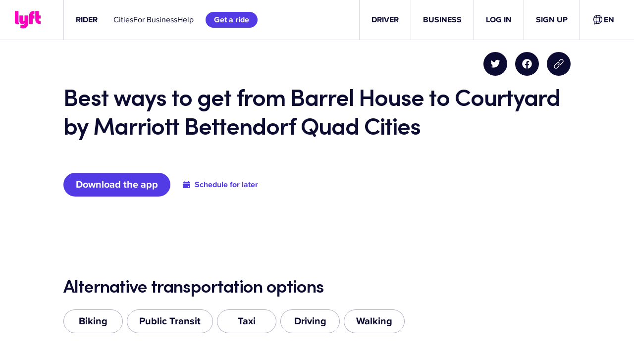

--- FILE ---
content_type: text/css
request_url: https://tags.srv.stackadapt.com/sa.css
body_size: -11
content:
:root {
    --sa-uid: '0-de585a4e-30fa-539e-5d0c-14d14bc86aba';
}

--- FILE ---
content_type: text/javascript
request_url: https://cdn.lyft.com/lyftcomfe/_next/static/chunks/4563-ff1da8b135316d82.js
body_size: 16457
content:
(self.webpackChunk_N_E=self.webpackChunk_N_E||[]).push([[4563],{4563:function(t,o,r){var e,i="function"==typeof Object.defineProperties?Object.defineProperty:function(t,o,r){t!=Array.prototype&&t!=Object.prototype&&(t[o]=r.value)},n="undefined"!=typeof window&&window===this?this:void 0!==r.g&&null!=r.g?r.g:this;function p(){p=function(){},n.Symbol||(n.Symbol=s)}function a(t,o){this.a=t,i(this,"description",{configurable:!0,writable:!0,value:o})}a.prototype.toString=function(){return this.a};var s=(e=0,function t(o){if(this instanceof t)throw TypeError("Symbol is not a constructor");return new a("jscomp_symbol_"+(o||"")+"_"+e++,o)});function h(){p();var t=n.Symbol.iterator;t||(t=n.Symbol.iterator=n.Symbol("Symbol.iterator")),"function"!=typeof Array.prototype[t]&&i(Array.prototype,t,{configurable:!0,writable:!0,value:function(){var t,o,r;return r=(t=this,o=0,function(){return o<t.length?{done:!1,value:t[o++]}:{done:!0}}),h(),(r={next:r})[n.Symbol.iterator]=function(){return this},r}}),h=function(){}}!function(t,o){if(o){var r=n;t=t.split(".");for(var e=0;e<t.length-1;e++){var p=t[e];p in r||(r[p]={}),r=r[p]}(o=o(e=r[t=t[t.length-1]]))!=e&&null!=o&&i(r,t,{configurable:!0,writable:!0,value:o})}}("Array.prototype.entries",function(t){return t||function(){var t,o,r,e;return t=this,o=function(t,o){return[t,o]},h(),t instanceof String&&(t+=""),r=0,(e={next:function(){if(r<t.length){var i=r++;return{value:o(i,t[i]),done:!1}}return e.next=function(){return{done:!0,value:void 0}},e.next()}})[Symbol.iterator]=function(){return e},e}});var u=this||self;function f(t,o,r){t=t.split("."),r=r||u,t[0]in r||void 0===r.execScript||r.execScript("var "+t[0]);for(var e;t.length&&(e=t.shift());)t.length||void 0===o?r=r[e]&&r[e]!==Object.prototype[e]?r[e]:r[e]={}:r[e]=o}function y(t){var o=typeof t;if("object"==o)if(!t)return"null";else{if(t instanceof Array)return"array";if(t instanceof Object)return o;var r=Object.prototype.toString.call(t);if("[object Window]"==r)return"object";if("[object Array]"==r||"number"==typeof t.length&&void 0!==t.splice&&void 0!==t.propertyIsEnumerable&&!t.propertyIsEnumerable("splice"))return"array";if("[object Function]"==r||void 0!==t.call&&void 0!==t.propertyIsEnumerable&&!t.propertyIsEnumerable("call"))return"function"}else if("function"==o&&void 0===t.call)return"object";return o}function c(t){var o=typeof t;return"object"==o&&null!=t||"function"==o}var l="constructor hasOwnProperty isPrototypeOf propertyIsEnumerable toLocaleString toString valueOf".split(" "),d=Array.prototype.forEach?function(t,o){Array.prototype.forEach.call(t,o,void 0)}:function(t,o){for(var r=t.length,e="string"==typeof t?t.split(""):t,i=0;i<r;i++)i in e&&o.call(void 0,e[i],i,t)},g=Array.prototype.map?function(t,o){return Array.prototype.map.call(t,o,void 0)}:function(t,o){for(var r=t.length,e=Array(r),i="string"==typeof t?t.split(""):t,n=0;n<r;n++)n in i&&(e[n]=o.call(void 0,i[n],n,t));return e};function b(t,o,r,e){var i="Assertion failed";if(r){i+=": "+r;var n=e}else t&&(i+=": "+t,n=o);throw Error(i,n||[])}function v(t,o,r){for(var e=[],i=2;i<arguments.length;++i)e[i-2]=arguments[i];return t||b("",null,o,e),t}function w(t,o){for(var r=[],e=1;e<arguments.length;++e)r[e-1]=arguments[e];throw Error("Failure"+(t?": "+t:""),r)}function S(t,o,r,e){for(var i=[],n=3;n<arguments.length;++n)i[n-3]=arguments[n];t instanceof o||b("Expected instanceof %s but got %s.",[x(o),x(t)],r,i)}function x(t){return t instanceof Function?t.displayName||t.name||"unknown type name":t instanceof Object?t.constructor.displayName||t.constructor.name||Object.prototype.toString.call(t):null===t?"null":typeof t}function j(t,o){if(this.c=t,this.b=o,this.a={},this.arrClean=!0,0<this.c.length){for(t=0;t<this.c.length;t++){var r=(o=this.c[t])[0];this.a[r.toString()]=new A(r,o[1])}this.arrClean=!0}}function F(t){this.a=0,this.b=t}function k(t,o){return t.b?(o.a||(o.a=new t.b(o.value)),o.a):o.value}function m(t){t=t.a;var o,r=[];for(o in t)Object.prototype.hasOwnProperty.call(t,o)&&r.push(o);return r}function A(t,o){this.key=t,this.value=o,this.a=void 0}function C(t){if(8192>=t.length)return String.fromCharCode.apply(null,t);for(var o="",r=0;r<t.length;r+=8192)o+=String.fromCharCode.apply(null,function(t,o,r){return 2>=arguments.length?Array.prototype.slice.call(t,o):Array.prototype.slice.call(t,o,r)}(t,r,r+8192));return o}f("jspb.Map",j,void 0),j.prototype.g=function(){if(this.arrClean){if(this.b){var t,o=this.a;for(t in o)if(Object.prototype.hasOwnProperty.call(o,t)){var r=o[t].a;r&&r.g()}}}else{for(this.c.length=0,(o=m(this)).sort(),t=0;t<o.length;t++){var e=this.a[o[t]];(r=e.a)&&r.g(),this.c.push([e.key,e.value])}this.arrClean=!0}return this.c},j.prototype.toArray=j.prototype.g,j.prototype.Mc=function(t,o){for(var r=this.g(),e=[],i=0;i<r.length;i++){var n=this.a[r[i][0].toString()];k(this,n);var p=n.a;p?(v(o),e.push([n.key,o(t,p)])):e.push([n.key,n.value])}return e},j.prototype.toObject=j.prototype.Mc,j.fromObject=function(t,o,r){o=new j([],o);for(var e=0;e<t.length;e++){var i=t[e][0],n=r(t[e][1]);o.set(i,n)}return o},F.prototype.next=function(){return this.a<this.b.length?{done:!1,value:this.b[this.a++]}:{done:!0,value:void 0}},"undefined"!=typeof Symbol&&(F.prototype[Symbol.iterator]=function(){return this}),j.prototype.Jb=function(){return m(this).length},j.prototype.getLength=j.prototype.Jb,j.prototype.clear=function(){this.a={},this.arrClean=!1},j.prototype.clear=j.prototype.clear,j.prototype.Cb=function(t){t=t.toString();var o=this.a.hasOwnProperty(t);return delete this.a[t],this.arrClean=!1,o},j.prototype.del=j.prototype.Cb,j.prototype.Eb=function(){var t=[],o=m(this);o.sort();for(var r=0;r<o.length;r++){var e=this.a[o[r]];t.push([e.key,e.value])}return t},j.prototype.getEntryList=j.prototype.Eb,j.prototype.entries=function(){var t=[],o=m(this);o.sort();for(var r=0;r<o.length;r++){var e=this.a[o[r]];t.push([e.key,k(this,e)])}return new F(t)},j.prototype.entries=j.prototype.entries,j.prototype.keys=function(){var t=[],o=m(this);o.sort();for(var r=0;r<o.length;r++)t.push(this.a[o[r]].key);return new F(t)},j.prototype.keys=j.prototype.keys,j.prototype.values=function(){var t=[],o=m(this);o.sort();for(var r=0;r<o.length;r++)t.push(k(this,this.a[o[r]]));return new F(t)},j.prototype.values=j.prototype.values,j.prototype.forEach=function(t,o){var r=m(this);r.sort();for(var e=0;e<r.length;e++){var i=this.a[r[e]];t.call(o,k(this,i),i.key,this)}},j.prototype.forEach=j.prototype.forEach,j.prototype.set=function(t,o){var r=new A(t);return this.b?(r.a=o,r.value=o.g()):r.value=o,this.a[t.toString()]=r,this.arrClean=!1,this},j.prototype.set=j.prototype.set,j.prototype.get=function(t){if(t=this.a[t.toString()])return k(this,t)},j.prototype.get=j.prototype.get,j.prototype.has=function(t){return t.toString()in this.a},j.prototype.has=j.prototype.has,j.prototype.Jc=function(t,o,r,e,i){var n=m(this);n.sort();for(var p=0;p<n.length;p++){var a=this.a[n[p]];o.Va(t),r.call(o,1,a.key),this.b?e.call(o,2,k(this,a),i):e.call(o,2,a.value),o.Ya()}},j.prototype.serializeBinary=j.prototype.Jc,j.deserializeBinary=function(t,o,r,e,i,n,p){for(;o.oa()&&!o.bb();){var a=o.c;1==a?n=r.call(o):2==a&&(t.b?(v(i),p||(p=new t.b),e.call(o,p,i)):p=e.call(o))}v(void 0!=n),v(void 0!=p),t.set(n,p)};var P={"\0":"\\0","\b":"\\b","\f":"\\f","\n":"\\n","\r":"\\r","	":"\\t","\v":"\\x0B",'"':'\\"',"\\":"\\\\","<":"\\u003C"},E={"'":"\\'"},I={},M=null;function B(t,o){void 0===o&&(o=0),U(),o=I[o];for(var r=[],e=0;e<t.length;e+=3){var i=t[e],n=e+1<t.length,p=n?t[e+1]:0,a=e+2<t.length,s=a?t[e+2]:0,h=i>>2;i=(3&i)<<4|p>>4,p=(15&p)<<2|s>>6,s&=63,a||(s=64,n||(p=64)),r.push(o[h],o[i],o[p]||"",o[s]||"")}return r.join("")}function O(t){var o=t.length,r=3*o/4;r%3?r=Math.floor(r):-1!="=.".indexOf(t[o-1])&&(r=-1!="=.".indexOf(t[o-2])?r-2:r-1);var e=new Uint8Array(r),i=0;return function(t,o){function r(o){for(;e<t.length;){var r=t.charAt(e++),i=M[r];if(null!=i)return i;if(!/^[\s\xa0]*$/.test(r))throw Error("Unknown base64 encoding at char: "+r)}return o}U();for(var e=0;;){var i=r(-1),n=r(0),p=r(64),a=r(64);if(64===a&&-1===i)break;o(i<<2|n>>4),64!=p&&(o(n<<4&240|p>>2),64!=a&&o(p<<6&192|a))}}(t,function(t){e[i++]=t}),e.subarray(0,i)}function U(){if(!M){M={};for(var t="ABCDEFGHIJKLMNOPQRSTUVWXYZabcdefghijklmnopqrstuvwxyz0123456789".split(""),o=["+/=","+/","-_=","-_.","-_"],r=0;5>r;r++){var e=t.concat(o[r].split(""));I[r]=e;for(var i=0;i<e.length;i++){var n=e[i];void 0===M[n]&&(M[n]=i)}}}}f("jspb.ConstBinaryMessage",function(){},void 0),f("jspb.BinaryMessage",function(){},void 0),f("jspb.BinaryConstants.FieldType",{yb:-1,ee:1,FLOAT:2,ke:3,te:4,je:5,xb:6,wb:7,BOOL:8,re:9,ie:10,le:11,ce:12,se:13,ge:14,me:15,ne:16,oe:17,pe:18,he:30,ve:31},void 0),f("jspb.BinaryConstants.WireType",{yb:-1,ue:0,xb:1,de:2,qe:3,fe:4,wb:5},void 0),f("jspb.BinaryConstants.FieldTypeToWireType",function(t){switch(t){case 5:case 3:case 13:case 4:case 17:case 18:case 8:case 14:case 31:return 0;case 1:case 6:case 16:case 30:return 1;case 9:case 11:case 12:return 2;case 2:case 7:case 15:return 5;default:return -1}},void 0),f("jspb.BinaryConstants.INVALID_FIELD_NUMBER",-1,void 0),f("jspb.BinaryConstants.FLOAT32_EPS",1401298464324817e-60,void 0),f("jspb.BinaryConstants.FLOAT32_MIN",11754943508222875e-54,void 0),f("jspb.BinaryConstants.FLOAT32_MAX",34028234663852886e22,void 0),f("jspb.BinaryConstants.FLOAT64_EPS",5e-324,void 0),f("jspb.BinaryConstants.FLOAT64_MIN",22250738585072014e-324,void 0),f("jspb.BinaryConstants.FLOAT64_MAX",17976931348623157e292,void 0),f("jspb.BinaryConstants.TWO_TO_20",1048576,void 0),f("jspb.BinaryConstants.TWO_TO_23",8388608,void 0),f("jspb.BinaryConstants.TWO_TO_31",0x80000000,void 0),f("jspb.BinaryConstants.TWO_TO_32",0x100000000,void 0),f("jspb.BinaryConstants.TWO_TO_52",0x10000000000000,void 0),f("jspb.BinaryConstants.TWO_TO_63",0x8000000000000000,void 0),f("jspb.BinaryConstants.TWO_TO_64",0xffffffffffffffff,void 0),f("jspb.BinaryConstants.ZERO_HASH","\0\0\0\0\0\0\0\0",void 0);var T=0,R=0;function V(t){var o=t>>>0;t=Math.floor((t-o)/0x100000000)>>>0,T=o,R=t}function N(t){var o=0>t,r=(t=Math.abs(t))>>>0;t=Math.floor((t-r)/0x100000000)>>>0,o&&(t=~t>>>0,0xffffffff<(r=(~r>>>0)+1)&&(r=0,0xffffffff<++t&&(t=0))),T=r,R=t}function H(t){var o=0>t;V(t=2*Math.abs(t)),t=T;var r=R;o&&(0==t?0==r?r=t=0xffffffff:(r--,t=0xffffffff):t--),T=t,R=r}function D(t){var o=+(0>t);if(0===(t=o?-t:t))0<1/t?T=R=0:(R=0,T=0x80000000);else if(isNaN(t))R=0,T=0x7fffffff;else if(34028234663852886e22<t)R=0,T=(o<<31|0x7f800000)>>>0;else if(11754943508222875e-54>t)R=0,T=(o<<31|(t=Math.round(t/1401298464324817e-60)))>>>0;else{var r=Math.floor(Math.log(t)/Math.LN2);t*=Math.pow(2,-r),0x1000000<=(t=Math.round(8388608*t))&&++r,R=0,T=(o<<31|r+127<<23|8388607&t)>>>0}}function L(t){var o=+(0>t);if(0===(t=o?-t:t))R=0<1/t?0:0x80000000,T=0;else if(isNaN(t))R=0x7fffffff,T=0xffffffff;else if(17976931348623157e292<t)R=(o<<31|0x7ff00000)>>>0,T=0;else if(22250738585072014e-324>t)t/=5e-324,R=(o<<31|t/0x100000000)>>>0,T=t>>>0;else{var r=t,e=0;if(2<=r)for(;2<=r&&1023>e;)e++,r/=2;else for(;1>r&&-1022<e;)r*=2,e--;t*=Math.pow(2,-e),R=(o<<31|e+1023<<20|1048576*t&1048575)>>>0,T=0x10000000000000*t>>>0}}function z(t){var o=t.charCodeAt(4),r=t.charCodeAt(5),e=t.charCodeAt(6),i=t.charCodeAt(7);T=t.charCodeAt(0)+(t.charCodeAt(1)<<8)+(t.charCodeAt(2)<<16)+(t.charCodeAt(3)<<24)>>>0,R=o+(r<<8)+(e<<16)+(i<<24)>>>0}function W(t,o){return 0x100000000*o+(t>>>0)}function _(t,o){var r=0x80000000&o;return r&&(o=~o>>>0,0==(t=~t+1>>>0)&&(o=o+1>>>0)),t=W(t,o),r?-t:t}function Z(t,o,r){var e=o>>31;return r(t<<1^e,(o<<1|t>>>31)^e)}function G(t,o){return J(t,o,_)}function J(t,o,r){var e=-(1&t);return r((t>>>1|o<<31)^e,o>>>1^e)}function $(t){var o=2*(t>>31)+1,r=t>>>23&255;return t&=8388607,255==r?t?NaN:1/0*o:0==r?1401298464324817e-60*o*t:o*Math.pow(2,r-150)*(t+8388608)}function K(t,o){var r=2*(o>>31)+1,e=o>>>20&2047;return t=0x100000000*(1048575&o)+t,2047==e?t?NaN:1/0*r:0==e?5e-324*r*t:r*Math.pow(2,e-1075)*(t+0x10000000000000)}function X(t,o){return String.fromCharCode(t>>>0&255,t>>>8&255,t>>>16&255,t>>>24&255,o>>>0&255,o>>>8&255,o>>>16&255,o>>>24&255)}function Y(t,o){function r(t,o){return t=t?String(t):"",o?"0000000".slice(t.length)+t:t}if(2097151>=o)return""+W(t,o);var e=(t>>>24|o<<8)>>>0&0xffffff;return t=(0xffffff&t)+6777216*e+6710656*(o=o>>16&65535),e+=8147497*o,o*=2,1e7<=t&&(e+=Math.floor(t/1e7),t%=1e7),1e7<=e&&(o+=Math.floor(e/1e7),e%=1e7),r(o,0)+r(e,o)+r(t,1)}function q(t,o){var r=0x80000000&o;return r&&(o=~o+ +(0==(t=~t+1>>>0))>>>0),t=Y(t,o),r?"-"+t:t}function Q(t,o){z(t),t=T;var r=R;return o?q(t,r):Y(t,r)}function tt(t){function o(t,o){for(var r=0;8>r&&(1!==t||0<o);r++)o=t*e[r]+o,e[r]=255&o,o>>>=8}v(0<t.length);var r=!1;"-"===t[0]&&(r=!0,t=t.slice(1));for(var e=[0,0,0,0,0,0,0,0],i=0;i<t.length;i++)o(10,t.charCodeAt(i)-48);return r&&(function(){for(var t=0;8>t;t++)e[t]=255&~e[t]}(),o(1,1)),C(e)}function to(t){return String.fromCharCode(10>t?48+t:87+t)}function tr(t){return 97<=t?t-97+10:t-48}function te(t,o,r,e,i){var n=0;if(128>e)for(;o<r&&t[o++]==e;)n++,o+=i;else for(;o<r;){for(var p=e;128<p;){if(t[o++]!=(127&p|128))return n;p>>=7}if(t[o++]!=p)break;n++,o+=i}return n}function ti(t){return t.constructor===Uint8Array?t:t.constructor===ArrayBuffer||t.constructor===Array?new Uint8Array(t):t.constructor===String?O(t):t instanceof Uint8Array?new Uint8Array(t.buffer,t.byteOffset,t.byteLength):(w("Type not convertible to Uint8Array."),new Uint8Array(0))}function tn(t,o,r){this.b=null,this.a=this.c=this.h=0,this.v=!1,t&&this.H(t,o,r)}f("jspb.utils.getSplit64Low",function(){return T},void 0),f("jspb.utils.getSplit64High",function(){return R},void 0),f("jspb.utils.splitUint64",V,void 0),f("jspb.utils.splitInt64",N,void 0),f("jspb.utils.splitZigzag64",H,void 0),f("jspb.utils.splitFloat32",D,void 0),f("jspb.utils.splitFloat64",L,void 0),f("jspb.utils.splitHash64",z,void 0),f("jspb.utils.joinUint64",W,void 0),f("jspb.utils.joinInt64",_,void 0),f("jspb.utils.toZigzag64",Z,void 0),f("jspb.utils.joinZigzag64",G,void 0),f("jspb.utils.fromZigzag64",J,void 0),f("jspb.utils.joinFloat32",$,void 0),f("jspb.utils.joinFloat64",K,void 0),f("jspb.utils.joinHash64",X,void 0),f("jspb.utils.DIGITS","0123456789abcdef".split(""),void 0),f("jspb.utils.joinUnsignedDecimalString",Y,void 0),f("jspb.utils.joinSignedDecimalString",q,void 0),f("jspb.utils.hash64ToDecimalString",Q,void 0),f("jspb.utils.hash64ArrayToDecimalStrings",function(t,o){for(var r=Array(t.length),e=0;e<t.length;e++)r[e]=Q(t[e],o);return r},void 0),f("jspb.utils.decimalStringToHash64",tt,void 0),f("jspb.utils.splitDecimalString",function(t){z(tt(t))},void 0),f("jspb.utils.hash64ToHexString",function(t){var o=Array(18);o[0]="0",o[1]="x";for(var r=0;8>r;r++){var e=t.charCodeAt(7-r);o[2*r+2]=to(e>>4),o[2*r+3]=to(15&e)}return o.join("")},void 0),f("jspb.utils.hexStringToHash64",function(t){v(18==(t=t.toLowerCase()).length),v("0"==t[0]),v("x"==t[1]);for(var o="",r=0;8>r;r++)o=String.fromCharCode(16*tr(t.charCodeAt(2*r+2))+tr(t.charCodeAt(2*r+3)))+o;return o},void 0),f("jspb.utils.hash64ToNumber",function(t,o){z(t),t=T;var r=R;return o?_(t,r):W(t,r)},void 0),f("jspb.utils.numberToHash64",function(t){return N(t),X(T,R)},void 0),f("jspb.utils.countVarints",function(t,o,r){for(var e=0,i=o;i<r;i++)e+=t[i]>>7;return r-o-e},void 0),f("jspb.utils.countVarintFields",function(t,o,r,e){var i=0;if(128>(e*=8))for(;o<r&&t[o++]==e;)for(i++;;){var n=t[o++];if(0==(128&n))break}else for(;o<r;){for(n=e;128<n;){if(t[o]!=(127&n|128))return i;o++,n>>=7}if(t[o++]!=n)break;for(i++;0!=(128&(n=t[o++])););}return i},void 0),f("jspb.utils.countFixed32Fields",function(t,o,r,e){return te(t,o,r,8*e+5,4)},void 0),f("jspb.utils.countFixed64Fields",function(t,o,r,e){return te(t,o,r,8*e+1,8)},void 0),f("jspb.utils.countDelimitedFields",function(t,o,r,e){var i=0;for(e=8*e+2;o<r;){for(var n=e;128<n;){if(t[o++]!=(127&n|128))return i;n>>=7}if(t[o++]!=n)break;i++;for(var p=0,a=1;p+=(127&(n=t[o++]))*a,a*=128,0!=(128&n););o+=p}return i},void 0),f("jspb.utils.debugBytesToTextFormat",function(t){var o='"';if(t){t=ti(t);for(var r=0;r<t.length;r++)o+="\\x",16>t[r]&&(o+="0"),o+=t[r].toString(16)}return o+'"'},void 0),f("jspb.utils.debugScalarToTextFormat",function(t){if("string"==typeof t){t=String(t);for(var o=['"'],r=0;r<t.length;r++){var e,i=t.charAt(r),n=i.charCodeAt(0),p=r+1;(e=P[i])||(31<n&&127>n||((n=i)in E?i=E[n]:n in P?i=E[n]=P[n]:(31<(e=n.charCodeAt(0))&&127>e?i=n:(256>e?(i="\\x",(16>e||256<e)&&(i+="0")):(i="\\u",4096>e&&(i+="0")),i+=e.toString(16).toUpperCase()),i=E[n]=i)),e=i),o[p]=e}o.push('"'),t=o.join("")}else t=t.toString();return t},void 0),f("jspb.utils.stringToByteArray",function(t){for(var o=new Uint8Array(t.length),r=0;r<t.length;r++){var e=t.charCodeAt(r);if(255<e)throw Error("Conversion error: string contains codepoint outside of byte range");o[r]=e}return o},void 0),f("jspb.utils.byteSourceToUint8Array",ti,void 0),f("jspb.BinaryDecoder",tn,void 0);var tp=[];function ta(t,o,r){if(tp.length){var e=tp.pop();return t&&e.H(t,o,r),e}return new tn(t,o,r)}function ts(t,o,r){this.a=ta(t,o,r),this.O=this.a.B(),this.b=this.c=-1,this.h=!1,this.v=null}tn.getInstanceCacheLength=function(){return tp.length},tn.alloc=ta,tn.prototype.Ca=function(){this.clear(),100>tp.length&&tp.push(this)},tn.prototype.free=tn.prototype.Ca,tn.prototype.clone=function(){return ta(this.b,this.h,this.c-this.h)},tn.prototype.clone=tn.prototype.clone,tn.prototype.clear=function(){this.b=null,this.a=this.c=this.h=0,this.v=!1},tn.prototype.clear=tn.prototype.clear,tn.prototype.Y=function(){return this.b},tn.prototype.getBuffer=tn.prototype.Y,tn.prototype.H=function(t,o,r){this.b=ti(t),this.h=void 0!==o?o:0,this.c=void 0!==r?this.h+r:this.b.length,this.a=this.h},tn.prototype.setBlock=tn.prototype.H,tn.prototype.Db=function(){return this.c},tn.prototype.getEnd=tn.prototype.Db,tn.prototype.setEnd=function(t){this.c=t},tn.prototype.setEnd=tn.prototype.setEnd,tn.prototype.reset=function(){this.a=this.h},tn.prototype.reset=tn.prototype.reset,tn.prototype.B=function(){return this.a},tn.prototype.getCursor=tn.prototype.B,tn.prototype.Ma=function(t){this.a=t},tn.prototype.setCursor=tn.prototype.Ma,tn.prototype.advance=function(t){this.a+=t,v(this.a<=this.c)},tn.prototype.advance=tn.prototype.advance,tn.prototype.ya=function(){return this.a==this.c},tn.prototype.atEnd=tn.prototype.ya,tn.prototype.Qb=function(){return this.a>this.c},tn.prototype.pastEnd=tn.prototype.Qb,tn.prototype.getError=function(){return this.v||0>this.a||this.a>this.c},tn.prototype.getError=tn.prototype.getError,tn.prototype.w=function(t){for(var o=128,r=0,e=0,i=0;4>i&&128<=o;i++)r|=(127&(o=this.b[this.a++]))<<7*i;if(128<=o&&(r|=(127&(o=this.b[this.a++]))<<28,e|=(127&o)>>4),128<=o)for(i=0;5>i&&128<=o;i++)e|=(127&(o=this.b[this.a++]))<<7*i+3;if(128>o)return t(r>>>0,e>>>0);w("Failed to read varint, encoding is invalid."),this.v=!0},tn.prototype.readSplitVarint64=tn.prototype.w,tn.prototype.ea=function(t){return this.w(function(o,r){return J(o,r,t)})},tn.prototype.readSplitZigzagVarint64=tn.prototype.ea,tn.prototype.ta=function(t){var o=this.b,r=this.a;this.a+=8;for(var e=0,i=0,n=r+7;n>=r;n--)e=e<<8|o[n],i=i<<8|o[n+4];return t(e,i)},tn.prototype.readSplitFixed64=tn.prototype.ta,tn.prototype.kb=function(){for(;128&this.b[this.a];)this.a++;this.a++},tn.prototype.skipVarint=tn.prototype.kb,tn.prototype.mb=function(t){for(;128<t;)this.a--,t>>>=7;this.a--},tn.prototype.unskipVarint=tn.prototype.mb,tn.prototype.o=function(){var t=this.b,o=t[this.a],r=127&o;return 128>o?(this.a+=1,v(this.a<=this.c),r):(r|=(127&(o=t[this.a+1]))<<7,128>o)?(this.a+=2,v(this.a<=this.c),r):(r|=(127&(o=t[this.a+2]))<<14,128>o)?(this.a+=3,v(this.a<=this.c),r):(r|=(127&(o=t[this.a+3]))<<21,128>o)?(this.a+=4,v(this.a<=this.c),r):(r|=(15&(o=t[this.a+4]))<<28,128>o)?(this.a+=5,v(this.a<=this.c),r>>>0):(this.a+=5,128<=t[this.a++]&&128<=t[this.a++]&&128<=t[this.a++]&&128<=t[this.a++]&&128<=t[this.a++]&&v(!1),v(this.a<=this.c),r)},tn.prototype.readUnsignedVarint32=tn.prototype.o,tn.prototype.da=function(){return~~this.o()},tn.prototype.readSignedVarint32=tn.prototype.da,tn.prototype.O=function(){return this.o().toString()},tn.prototype.Ea=function(){return this.da().toString()},tn.prototype.readSignedVarint32String=tn.prototype.Ea,tn.prototype.Ia=function(){var t=this.o();return t>>>1^-(1&t)},tn.prototype.readZigzagVarint32=tn.prototype.Ia,tn.prototype.Ga=function(){return this.w(W)},tn.prototype.readUnsignedVarint64=tn.prototype.Ga,tn.prototype.Ha=function(){return this.w(Y)},tn.prototype.readUnsignedVarint64String=tn.prototype.Ha,tn.prototype.sa=function(){return this.w(_)},tn.prototype.readSignedVarint64=tn.prototype.sa,tn.prototype.Fa=function(){return this.w(q)},tn.prototype.readSignedVarint64String=tn.prototype.Fa,tn.prototype.Ja=function(){return this.w(G)},tn.prototype.readZigzagVarint64=tn.prototype.Ja,tn.prototype.fb=function(){return this.ea(X)},tn.prototype.readZigzagVarintHash64=tn.prototype.fb,tn.prototype.Ka=function(){return this.ea(q)},tn.prototype.readZigzagVarint64String=tn.prototype.Ka,tn.prototype.Gc=function(){var t=this.b[this.a];return this.a+=1,v(this.a<=this.c),t},tn.prototype.readUint8=tn.prototype.Gc,tn.prototype.Ec=function(){var t=this.b[this.a],o=this.b[this.a+1];return this.a+=2,v(this.a<=this.c),0|t|o<<8},tn.prototype.readUint16=tn.prototype.Ec,tn.prototype.m=function(){var t=this.b[this.a],o=this.b[this.a+1],r=this.b[this.a+2],e=this.b[this.a+3];return this.a+=4,v(this.a<=this.c),(0|t|o<<8|r<<16|e<<24)>>>0},tn.prototype.readUint32=tn.prototype.m,tn.prototype.ga=function(){return W(this.m(),this.m())},tn.prototype.readUint64=tn.prototype.ga,tn.prototype.ha=function(){return Y(this.m(),this.m())},tn.prototype.readUint64String=tn.prototype.ha,tn.prototype.Xb=function(){var t=this.b[this.a];return this.a+=1,v(this.a<=this.c),t<<24>>24},tn.prototype.readInt8=tn.prototype.Xb,tn.prototype.Vb=function(){var t=this.b[this.a],o=this.b[this.a+1];return this.a+=2,v(this.a<=this.c),(0|t|o<<8)<<16>>16},tn.prototype.readInt16=tn.prototype.Vb,tn.prototype.P=function(){var t=this.b[this.a],o=this.b[this.a+1],r=this.b[this.a+2],e=this.b[this.a+3];return this.a+=4,v(this.a<=this.c),0|t|o<<8|r<<16|e<<24},tn.prototype.readInt32=tn.prototype.P,tn.prototype.ba=function(){return _(this.m(),this.m())},tn.prototype.readInt64=tn.prototype.ba,tn.prototype.ca=function(){return q(this.m(),this.m())},tn.prototype.readInt64String=tn.prototype.ca,tn.prototype.aa=function(){return $(this.m(),0)},tn.prototype.readFloat=tn.prototype.aa,tn.prototype.Z=function(){return K(this.m(),this.m())},tn.prototype.readDouble=tn.prototype.Z,tn.prototype.pa=function(){return!!this.b[this.a++]},tn.prototype.readBool=tn.prototype.pa,tn.prototype.ra=function(){return this.da()},tn.prototype.readEnum=tn.prototype.ra,tn.prototype.fa=function(t){var o=this.b,r=this.a;t=r+t;for(var e=[],i="";r<t;){var n=o[r++];if(128>n)e.push(n);else if(192>n)continue;else if(224>n){var p=o[r++];e.push((31&n)<<6|63&p)}else if(240>n){p=o[r++];var a=o[r++];e.push((15&n)<<12|(63&p)<<6|63&a)}else 248>n&&(p=o[r++],n=((7&n)<<18|(63&p)<<12|(63&(a=o[r++]))<<6|63&o[r++])-65536,e.push((n>>10&1023)+55296,(1023&n)+56320));8192<=e.length&&(i+=String.fromCharCode.apply(null,e),e.length=0)}return i+=C(e),this.a=r,i},tn.prototype.readString=tn.prototype.fa,tn.prototype.Dc=function(){var t=this.o();return this.fa(t)},tn.prototype.readStringWithLength=tn.prototype.Dc,tn.prototype.qa=function(t){if(0>t||this.a+t>this.b.length)return this.v=!0,w("Invalid byte length!"),new Uint8Array(0);var o=this.b.subarray(this.a,this.a+t);return this.a+=t,v(this.a<=this.c),o},tn.prototype.readBytes=tn.prototype.qa,tn.prototype.ia=function(){return this.w(X)},tn.prototype.readVarintHash64=tn.prototype.ia,tn.prototype.$=function(){var t=this.b,o=this.a,r=t[o],e=t[o+1],i=t[o+2],n=t[o+3],p=t[o+4],a=t[o+5],s=t[o+6];return t=t[o+7],this.a+=8,String.fromCharCode(r,e,i,n,p,a,s,t)},tn.prototype.readFixedHash64=tn.prototype.$,f("jspb.BinaryReader",ts,void 0);var th=[];function tu(t,o,r){if(th.length){var e=th.pop();return t&&e.a.H(t,o,r),e}return new ts(t,o,r)}function tf(t,o){v(2==t.b);var r=t.a.o();r=t.a.B()+r;for(var e=[];t.a.B()<r;)e.push(o.call(t.a));return e}function ty(t,o,r,e,i){this.ma=t,this.Ba=o,this.la=r,this.Na=e,this.na=i}function tc(t,o,r,e,i,n){this.Za=t,this.za=o,this.Aa=r,this.Wa=e,this.Ab=i,this.Nb=n}function tl(){}ts.clearInstanceCache=function(){th=[]},ts.getInstanceCacheLength=function(){return th.length},ts.alloc=tu,ts.prototype.zb=tu,ts.prototype.alloc=ts.prototype.zb,ts.prototype.Ca=function(){this.a.clear(),this.b=this.c=-1,this.h=!1,this.v=null,100>th.length&&th.push(this)},ts.prototype.free=ts.prototype.Ca,ts.prototype.Fb=function(){return this.O},ts.prototype.getFieldCursor=ts.prototype.Fb,ts.prototype.B=function(){return this.a.B()},ts.prototype.getCursor=ts.prototype.B,ts.prototype.Y=function(){return this.a.Y()},ts.prototype.getBuffer=ts.prototype.Y,ts.prototype.Hb=function(){return this.c},ts.prototype.getFieldNumber=ts.prototype.Hb,ts.prototype.Lb=function(){return this.b},ts.prototype.getWireType=ts.prototype.Lb,ts.prototype.Mb=function(){return 2==this.b},ts.prototype.isDelimited=ts.prototype.Mb,ts.prototype.bb=function(){return 4==this.b},ts.prototype.isEndGroup=ts.prototype.bb,ts.prototype.getError=function(){return this.h||this.a.getError()},ts.prototype.getError=ts.prototype.getError,ts.prototype.H=function(t,o,r){this.a.H(t,o,r),this.b=this.c=-1},ts.prototype.setBlock=ts.prototype.H,ts.prototype.reset=function(){this.a.reset(),this.b=this.c=-1},ts.prototype.reset=ts.prototype.reset,ts.prototype.advance=function(t){this.a.advance(t)},ts.prototype.advance=ts.prototype.advance,ts.prototype.oa=function(){if(this.a.ya())return!1;if(this.getError())return w("Decoder hit an error"),!1;this.O=this.a.B();var t=this.a.o(),o=t>>>3;return 0!=(t&=7)&&5!=t&&1!=t&&2!=t&&3!=t&&4!=t?(w("Invalid wire type: %s (at position %s)",t,this.O),this.h=!0,!1):(this.c=o,this.b=t,!0)},ts.prototype.nextField=ts.prototype.oa,ts.prototype.Oa=function(){this.a.mb(this.c<<3|this.b)},ts.prototype.unskipHeader=ts.prototype.Oa,ts.prototype.Lc=function(){var t=this.c;for(this.Oa();this.oa()&&this.c==t;)this.C();this.a.ya()||this.Oa()},ts.prototype.skipMatchingFields=ts.prototype.Lc,ts.prototype.lb=function(){0!=this.b?(w("Invalid wire type for skipVarintField"),this.C()):this.a.kb()},ts.prototype.skipVarintField=ts.prototype.lb,ts.prototype.gb=function(){if(2!=this.b)w("Invalid wire type for skipDelimitedField"),this.C();else{var t=this.a.o();this.a.advance(t)}},ts.prototype.skipDelimitedField=ts.prototype.gb,ts.prototype.hb=function(){5!=this.b?(w("Invalid wire type for skipFixed32Field"),this.C()):this.a.advance(4)},ts.prototype.skipFixed32Field=ts.prototype.hb,ts.prototype.ib=function(){1!=this.b?(w("Invalid wire type for skipFixed64Field"),this.C()):this.a.advance(8)},ts.prototype.skipFixed64Field=ts.prototype.ib,ts.prototype.jb=function(){for(var t=this.c;;){if(!this.oa()){w("Unmatched start-group tag: stream EOF"),this.h=!0;break}if(4==this.b){this.c!=t&&(w("Unmatched end-group tag"),this.h=!0);break}this.C()}},ts.prototype.skipGroup=ts.prototype.jb,ts.prototype.C=function(){switch(this.b){case 0:this.lb();break;case 1:this.ib();break;case 2:this.gb();break;case 5:this.hb();break;case 3:this.jb();break;default:w("Invalid wire encoding for field.")}},ts.prototype.skipField=ts.prototype.C,ts.prototype.Hc=function(t,o){null===this.v&&(this.v={}),v(!this.v[t]),this.v[t]=o},ts.prototype.registerReadCallback=ts.prototype.Hc,ts.prototype.Ic=function(t){return v(null!==this.v),v(t=this.v[t]),t(this)},ts.prototype.runReadCallback=ts.prototype.Ic,ts.prototype.Yb=function(t,o){v(2==this.b);var r=this.a.c,e=this.a.o();e=this.a.B()+e,this.a.setEnd(e),o(t,this),this.a.Ma(e),this.a.setEnd(r)},ts.prototype.readMessage=ts.prototype.Yb,ts.prototype.Ub=function(t,o,r){v(3==this.b),v(this.c==t),r(o,this),this.h||4==this.b||(w("Group submessage did not end with an END_GROUP tag"),this.h=!0)},ts.prototype.readGroup=ts.prototype.Ub,ts.prototype.Gb=function(){v(2==this.b);var t=this.a.o(),o=this.a.B(),r=o+t;return t=ta(this.a.Y(),o,t),this.a.Ma(r),t},ts.prototype.getFieldDecoder=ts.prototype.Gb,ts.prototype.P=function(){return v(0==this.b),this.a.da()},ts.prototype.readInt32=ts.prototype.P,ts.prototype.Wb=function(){return v(0==this.b),this.a.Ea()},ts.prototype.readInt32String=ts.prototype.Wb,ts.prototype.ba=function(){return v(0==this.b),this.a.sa()},ts.prototype.readInt64=ts.prototype.ba,ts.prototype.ca=function(){return v(0==this.b),this.a.Fa()},ts.prototype.readInt64String=ts.prototype.ca,ts.prototype.m=function(){return v(0==this.b),this.a.o()},ts.prototype.readUint32=ts.prototype.m,ts.prototype.Fc=function(){return v(0==this.b),this.a.O()},ts.prototype.readUint32String=ts.prototype.Fc,ts.prototype.ga=function(){return v(0==this.b),this.a.Ga()},ts.prototype.readUint64=ts.prototype.ga,ts.prototype.ha=function(){return v(0==this.b),this.a.Ha()},ts.prototype.readUint64String=ts.prototype.ha,ts.prototype.zc=function(){return v(0==this.b),this.a.Ia()},ts.prototype.readSint32=ts.prototype.zc,ts.prototype.Ac=function(){return v(0==this.b),this.a.Ja()},ts.prototype.readSint64=ts.prototype.Ac,ts.prototype.Bc=function(){return v(0==this.b),this.a.Ka()},ts.prototype.readSint64String=ts.prototype.Bc,ts.prototype.Rb=function(){return v(5==this.b),this.a.m()},ts.prototype.readFixed32=ts.prototype.Rb,ts.prototype.Sb=function(){return v(1==this.b),this.a.ga()},ts.prototype.readFixed64=ts.prototype.Sb,ts.prototype.Tb=function(){return v(1==this.b),this.a.ha()},ts.prototype.readFixed64String=ts.prototype.Tb,ts.prototype.vc=function(){return v(5==this.b),this.a.P()},ts.prototype.readSfixed32=ts.prototype.vc,ts.prototype.wc=function(){return v(5==this.b),this.a.P().toString()},ts.prototype.readSfixed32String=ts.prototype.wc,ts.prototype.xc=function(){return v(1==this.b),this.a.ba()},ts.prototype.readSfixed64=ts.prototype.xc,ts.prototype.yc=function(){return v(1==this.b),this.a.ca()},ts.prototype.readSfixed64String=ts.prototype.yc,ts.prototype.aa=function(){return v(5==this.b),this.a.aa()},ts.prototype.readFloat=ts.prototype.aa,ts.prototype.Z=function(){return v(1==this.b),this.a.Z()},ts.prototype.readDouble=ts.prototype.Z,ts.prototype.pa=function(){return v(0==this.b),!!this.a.o()},ts.prototype.readBool=ts.prototype.pa,ts.prototype.ra=function(){return v(0==this.b),this.a.sa()},ts.prototype.readEnum=ts.prototype.ra,ts.prototype.fa=function(){v(2==this.b);var t=this.a.o();return this.a.fa(t)},ts.prototype.readString=ts.prototype.fa,ts.prototype.qa=function(){v(2==this.b);var t=this.a.o();return this.a.qa(t)},ts.prototype.readBytes=ts.prototype.qa,ts.prototype.ia=function(){return v(0==this.b),this.a.ia()},ts.prototype.readVarintHash64=ts.prototype.ia,ts.prototype.Cc=function(){return v(0==this.b),this.a.fb()},ts.prototype.readSintHash64=ts.prototype.Cc,ts.prototype.w=function(t){return v(0==this.b),this.a.w(t)},ts.prototype.readSplitVarint64=ts.prototype.w,ts.prototype.ea=function(t){return v(0==this.b),this.a.w(function(o,r){return J(o,r,t)})},ts.prototype.readSplitZigzagVarint64=ts.prototype.ea,ts.prototype.$=function(){return v(1==this.b),this.a.$()},ts.prototype.readFixedHash64=ts.prototype.$,ts.prototype.ta=function(t){return v(1==this.b),this.a.ta(t)},ts.prototype.readSplitFixed64=ts.prototype.ta,ts.prototype.gc=function(){return tf(this,this.a.da)},ts.prototype.readPackedInt32=ts.prototype.gc,ts.prototype.hc=function(){return tf(this,this.a.Ea)},ts.prototype.readPackedInt32String=ts.prototype.hc,ts.prototype.ic=function(){return tf(this,this.a.sa)},ts.prototype.readPackedInt64=ts.prototype.ic,ts.prototype.jc=function(){return tf(this,this.a.Fa)},ts.prototype.readPackedInt64String=ts.prototype.jc,ts.prototype.qc=function(){return tf(this,this.a.o)},ts.prototype.readPackedUint32=ts.prototype.qc,ts.prototype.rc=function(){return tf(this,this.a.O)},ts.prototype.readPackedUint32String=ts.prototype.rc,ts.prototype.sc=function(){return tf(this,this.a.Ga)},ts.prototype.readPackedUint64=ts.prototype.sc,ts.prototype.tc=function(){return tf(this,this.a.Ha)},ts.prototype.readPackedUint64String=ts.prototype.tc,ts.prototype.nc=function(){return tf(this,this.a.Ia)},ts.prototype.readPackedSint32=ts.prototype.nc,ts.prototype.oc=function(){return tf(this,this.a.Ja)},ts.prototype.readPackedSint64=ts.prototype.oc,ts.prototype.pc=function(){return tf(this,this.a.Ka)},ts.prototype.readPackedSint64String=ts.prototype.pc,ts.prototype.bc=function(){return tf(this,this.a.m)},ts.prototype.readPackedFixed32=ts.prototype.bc,ts.prototype.cc=function(){return tf(this,this.a.ga)},ts.prototype.readPackedFixed64=ts.prototype.cc,ts.prototype.dc=function(){return tf(this,this.a.ha)},ts.prototype.readPackedFixed64String=ts.prototype.dc,ts.prototype.kc=function(){return tf(this,this.a.P)},ts.prototype.readPackedSfixed32=ts.prototype.kc,ts.prototype.lc=function(){return tf(this,this.a.ba)},ts.prototype.readPackedSfixed64=ts.prototype.lc,ts.prototype.mc=function(){return tf(this,this.a.ca)},ts.prototype.readPackedSfixed64String=ts.prototype.mc,ts.prototype.fc=function(){return tf(this,this.a.aa)},ts.prototype.readPackedFloat=ts.prototype.fc,ts.prototype.$b=function(){return tf(this,this.a.Z)},ts.prototype.readPackedDouble=ts.prototype.$b,ts.prototype.Zb=function(){return tf(this,this.a.pa)},ts.prototype.readPackedBool=ts.prototype.Zb,ts.prototype.ac=function(){return tf(this,this.a.ra)},ts.prototype.readPackedEnum=ts.prototype.ac,ts.prototype.uc=function(){return tf(this,this.a.ia)},ts.prototype.readPackedVarintHash64=ts.prototype.uc,ts.prototype.ec=function(){return tf(this,this.a.$)},ts.prototype.readPackedFixedHash64=ts.prototype.ec,f("jspb.ExtensionFieldInfo",ty,void 0),f("jspb.ExtensionFieldBinaryInfo",tc,void 0),ty.prototype.F=function(){return!!this.la},ty.prototype.isMessageType=ty.prototype.F,f("jspb.Message",tl,void 0),tl.GENERATE_TO_OBJECT=!0,tl.GENERATE_FROM_OBJECT=!0;var td="function"==typeof Uint8Array;tl.prototype.Ib=function(){return this.b},tl.prototype.getJsPbMessageId=tl.prototype.Ib,tl.initialize=function(t,o,r,e,i,n){t.f=null,o||(o=r?[r]:[]),t.b=r?String(r):void 0,t.D=0===r?-1:0,t.u=o;t:{if(r=t.u.length,o=-1,r&&(o=r-1,!(null===(r=t.u[o])||"object"!=typeof r||Array.isArray(r)||td&&r instanceof Uint8Array))){t.G=o-t.D,t.i=r;break t}-1<e?(t.G=Math.max(e,o+1-t.D),t.i=null):t.G=Number.MAX_VALUE}if(t.a={},i)for(e=0;e<i.length;e++)(o=i[e])<t.G?(o+=t.D,t.u[o]=t.u[o]||tg):(tb(t),t.i[o]=t.i[o]||tg);if(n&&n.length)for(e=0;e<n.length;e++)tE(t,n[e])};var tg=Object.freeze?Object.freeze([]):[];function tb(t){var o=t.G+t.D;t.u[o]||(t.i=t.u[o]={})}function tv(t,o,r){for(var e=[],i=0;i<t.length;i++)e[i]=o.call(t[i],r,t[i]);return e}function tw(t,o){if(o<t.G){o+=t.D;var r=t.u[o];return r===tg?t.u[o]=[]:r}if(t.i)return(r=t.i[o])===tg?t.i[o]=[]:r}function tS(t,o){return null==(t=tw(t,o))?t:+t}function tx(t,o){return null==(t=tw(t,o))?t:!!t}function tj(t){return null==t||"string"==typeof t?t:td&&t instanceof Uint8Array?B(t):(w("Cannot coerce to b64 string: "+y(t)),null)}function tF(t){return null==t||t instanceof Uint8Array?t:"string"==typeof t?O(t):(w("Cannot coerce to Uint8Array: "+y(t)),null)}function tk(t){if(t&&1<t.length){var o=y(t[0]);d(t,function(t){y(t)!=o&&w("Inconsistent type in JSPB repeated field array. Got "+y(t)+" expected "+o)})}}function tm(t,o,r){return null==(t=tw(t,o))?r:t}function tA(t,o,r){return S(t,tl),o<t.G?t.u[o+t.D]=r:(tb(t),t.i[o]=r),t}function tC(t,o,r,e){return S(t,tl),r!==e?tA(t,o,r):o<t.G?t.u[o+t.D]=null:(tb(t),delete t.i[o]),t}function tP(t,o,r,e){return S(t,tl),(r=tE(t,r))&&r!==o&&void 0!==e&&(t.f&&r in t.f&&(t.f[r]=void 0),tA(t,r,void 0)),tA(t,o,e)}function tE(t,o){for(var r,e,i=0;i<o.length;i++){var n=o[i],p=tw(t,n);null!=p&&(r=n,e=p,tA(t,n,void 0))}return r?(tA(t,r,e),r):0}function tI(t,o,r){if(t.f||(t.f={}),!t.f[r]){for(var e=tw(t,r),i=[],n=0;n<e.length;n++)i[n]=new o(e[n]);t.f[r]=i}}function tM(t){if(t.f)for(var o in t.f){var r=t.f[o];if(Array.isArray(r))for(var e=0;e<r.length;e++)r[e]&&r[e].g();else r&&r.g()}}function tB(t,o){o=o||{};var r,e={};for(r in t=t||{})e[r]=0;for(r in o)e[r]=0;for(r in e)if(!tO(t[r],o[r]))return!1;return!0}function tO(t,o){if(t==o)return!0;if(!c(t)||!c(o))return!!("number"==typeof t&&isNaN(t)||"number"==typeof o&&isNaN(o))&&String(t)==String(o);if(t.constructor!=o.constructor)return!1;if(td&&t.constructor===Uint8Array){if(t.length!=o.length)return!1;for(var r=0;r<t.length;r++)if(t[r]!=o[r])return!1;return!0}if(t.constructor===Array){var e=void 0,i=void 0,n=Math.max(t.length,o.length);for(r=0;r<n;r++){var p=t[r],a=o[r];if(p&&p.constructor==Object&&(v(void 0===e),v(r===t.length-1),e=p,p=void 0),a&&a.constructor==Object&&(v(void 0===i),v(r===o.length-1),i=a,a=void 0),!tO(p,a))return!1}return!e&&!i||tB(e=e||{},i=i||{})}if(t.constructor===Object)return tB(t,o);throw Error("Invalid type in JSPB array")}function tU(t){return new t.constructor(function t(o){if(Array.isArray(o)){for(var r=Array(o.length),e=0;e<o.length;e++){var i=o[e];null!=i&&(r[e]="object"==typeof i?t(v(i)):i)}return r}if(td&&o instanceof Uint8Array)return new Uint8Array(o);for(e in r={},o)null!=(i=o[e])&&(r[e]="object"==typeof i?t(v(i)):i);return r}(t.g()))}tl.toObjectList=tv,tl.toObjectExtension=function(t,o,r,e,i){for(var n in r){var p=r[n],a=e.call(t,p);if(null!=a){for(var s in p.Ba)if(p.Ba.hasOwnProperty(s))break;o[s]=p.Na?p.na?tv(a,p.Na,i):p.Na(i,a):a}}},tl.serializeBinaryExtensions=function(t,o,r,e){for(var i in r){var n=r[i],p=n.Za;if(!n.Aa)throw Error("Message extension present that was generated without binary serialization support");var a=e.call(t,p);if(null!=a)if(p.F())if(n.Wa)n.Aa.call(o,p.ma,a,n.Wa);else throw Error("Message extension present holding submessage without binary support enabled, and message is being serialized to binary format");else n.Aa.call(o,p.ma,a)}},tl.readBinaryExtension=function(t,o,r,e,i){var n=r[o.c];if(n){if(r=n.Za,!n.za)throw Error("Deserializing extension whose generated code does not support binary format");if(r.F()){var p=new r.la;n.za.call(o,p,n.Ab)}else p=n.za.call(o);r.na&&!n.Nb?(o=e.call(t,r))?o.push(p):i.call(t,r,[p]):i.call(t,r,p)}else o.C()},tl.getField=tw,tl.getRepeatedField=function(t,o){return tw(t,o)},tl.getOptionalFloatingPointField=tS,tl.getBooleanField=tx,tl.getRepeatedFloatingPointField=function(t,o){var r=tw(t,o);if(t.a||(t.a={}),!t.a[o]){for(var e=0;e<r.length;e++)r[e]=+r[e];t.a[o]=!0}return r},tl.getRepeatedBooleanField=function(t,o){var r=tw(t,o);if(t.a||(t.a={}),!t.a[o]){for(var e=0;e<r.length;e++)r[e]=!!r[e];t.a[o]=!0}return r},tl.bytesAsB64=tj,tl.bytesAsU8=tF,tl.bytesListAsB64=function(t){return tk(t),t.length&&"string"!=typeof t[0]?g(t,tj):t},tl.bytesListAsU8=function(t){return tk(t),!t.length||t[0]instanceof Uint8Array?t:g(t,tF)},tl.getFieldWithDefault=tm,tl.getBooleanFieldWithDefault=function(t,o,r){return null==(t=tx(t,o))?r:t},tl.getFloatingPointFieldWithDefault=function(t,o,r){return null==(t=tS(t,o))?r:t},tl.getFieldProto3=tm,tl.getMapField=function(t,o,r,e){if(t.f||(t.f={}),o in t.f)return t.f[o];var i=tw(t,o);if(!i){if(r)return;tA(t,o,i=[])}return t.f[o]=new j(i,e)},tl.setField=tA,tl.setProto3IntField=function(t,o,r){return tC(t,o,r,0)},tl.setProto3FloatField=function(t,o,r){return tC(t,o,r,0)},tl.setProto3BooleanField=function(t,o,r){return tC(t,o,r,!1)},tl.setProto3StringField=function(t,o,r){return tC(t,o,r,"")},tl.setProto3BytesField=function(t,o,r){return tC(t,o,r,"")},tl.setProto3EnumField=function(t,o,r){return tC(t,o,r,0)},tl.setProto3StringIntField=function(t,o,r){return tC(t,o,r,"0")},tl.addToRepeatedField=function(t,o,r,e){return S(t,tl),o=tw(t,o),void 0!=e?o.splice(e,0,r):o.push(r),t},tl.setOneofField=tP,tl.computeOneofCase=tE,tl.getWrapperField=function(t,o,r,e){if(t.f||(t.f={}),!t.f[r]){var i=tw(t,r);(e||i)&&(t.f[r]=new o(i))}return t.f[r]},tl.getRepeatedWrapperField=function(t,o,r){return tI(t,o,r),(o=t.f[r])==tg&&(o=t.f[r]=[]),o},tl.setWrapperField=function(t,o,r){S(t,tl),t.f||(t.f={});var e=r?r.g():r;return t.f[o]=r,tA(t,o,e)},tl.setOneofWrapperField=function(t,o,r,e){S(t,tl),t.f||(t.f={});var i=e?e.g():e;return t.f[o]=e,tP(t,o,r,i)},tl.setRepeatedWrapperField=function(t,o,r){S(t,tl),t.f||(t.f={}),r=r||[];for(var e=[],i=0;i<r.length;i++)e[i]=r[i].g();return t.f[o]=r,tA(t,o,e)},tl.addToRepeatedWrapperField=function(t,o,r,e,i){tI(t,e,o);var n=t.f[o];return n||(n=t.f[o]=[]),r=r||new e,t=tw(t,o),void 0!=i?(n.splice(i,0,r),t.splice(i,0,r.g())):(n.push(r),t.push(r.g())),r},tl.toMap=function(t,o,r,e){for(var i={},n=0;n<t.length;n++)i[o.call(t[n])]=r?r.call(t[n],e,t[n]):t[n];return i},tl.prototype.g=function(){return tM(this),this.u},tl.prototype.toArray=tl.prototype.g,tl.prototype.toString=function(){return tM(this),this.u.toString()},tl.prototype.getExtension=function(t){if(this.i){this.f||(this.f={});var o=t.ma;if(t.na){if(t.F())return this.f[o]||(this.f[o]=g(this.i[o]||[],function(o){return new t.la(o)})),this.f[o]}else if(t.F())return!this.f[o]&&this.i[o]&&(this.f[o]=new t.la(this.i[o])),this.f[o];return this.i[o]}},tl.prototype.getExtension=tl.prototype.getExtension,tl.prototype.Kc=function(t,o){this.f||(this.f={}),tb(this);var r=t.ma;return t.na?(o=o||[],t.F()?(this.f[r]=o,this.i[r]=g(o,function(t){return t.g()})):this.i[r]=o):t.F()?(this.f[r]=o,this.i[r]=o?o.g():o):this.i[r]=o,this},tl.prototype.setExtension=tl.prototype.Kc,tl.difference=function(t,o){if(!(t instanceof o.constructor))throw Error("Messages have different types.");var r=t.g();o=o.g();var e=[],i=0,n=r.length>o.length?r.length:o.length;for(t.b&&(e[0]=t.b,i=1);i<n;i++)tO(r[i],o[i])||(e[i]=o[i]);return new t.constructor(e)},tl.equals=function(t,o){return t==o||!(!t||!o)&&t instanceof o.constructor&&tO(t.g(),o.g())},tl.compareExtensions=tB,tl.compareFields=tO,tl.prototype.Bb=function(){return tU(this)},tl.prototype.cloneMessage=tl.prototype.Bb,tl.prototype.clone=function(){return tU(this)},tl.prototype.clone=tl.prototype.clone,tl.clone=function(t){return tU(t)},tl.copyInto=function(t,o){S(t,tl),S(o,tl),v(t.constructor==o.constructor,"Copy source and target message should have the same type."),t=tU(t);for(var r=o.g(),e=t.g(),i=r.length=0;i<e.length;i++)r[i]=e[i];o.f=t.f,o.i=t.i},tl.registerMessageType=function(t,o){o.we=t};var tT={dump:function(t){return S(t,tl,"jspb.Message instance expected"),v(t.getExtension,"Only unobfuscated and unoptimized compilation modes supported."),tT.X(t)}};function tR(){this.a=[]}function tV(t,o){this.lo=t,this.hi=o}function tN(t,o){var r=65535&t;t>>>=16;var e=65535&o,i=o>>>16;for(o=r*e+65536*(r*i&65535)+65536*(t*e&65535),r=t*i+(r*i>>>16)+(t*e>>>16);0x100000000<=o;)o-=0x100000000,r+=1;return new tV(o>>>0,r>>>0)}function tH(t){for(var o=new tV(0,0),r=new tV(0,0),e=0;e<t.length;e++){if("0">t[e]||"9"<t[e])return null;r.lo=parseInt(t[e],10),o=o.eb(10).add(r)}return o}function tD(t,o){this.lo=t,this.hi=o}function tL(t){var o=0<t.length&&"-"==t[0];return(o&&(t=t.substring(1)),null===(t=tH(t)))?null:(o&&(t=new tV(0,0).sub(t)),new tD(t.lo,t.hi))}function tz(){this.c=[],this.b=0,this.a=new tR,this.h=[]}function tW(t,o){var r=t.a.end();t.c.push(r),t.c.push(o),t.b+=r.length+o.length}function t_(t,o){return tG(t,o,2),o=t.a.end(),t.c.push(o),t.b+=o.length,o.push(t.b),o}function tZ(t,o){var r=o.pop();for(v(0<=(r=t.b+t.a.length()-r));127<r;)o.push(127&r|128),r>>>=7,t.b++;o.push(r),t.b++}function tG(t,o,r){v(1<=o&&o==Math.floor(o)),t.a.j(8*o+r)}function tJ(t,o,r){null!=r&&(tG(t,o,0),t.a.j(r))}function t$(t,o,r){null!=r&&(tG(t,o,0),t.a.M(r))}f("jspb.debug.dump",tT.dump,void 0),tT.X=function(t){var o=y(t);if("number"==o||"string"==o||"boolean"==o||"null"==o||"undefined"==o||"undefined"!=typeof Uint8Array&&t instanceof Uint8Array)return t;if("array"==o)return function(t,o,r){for(var e=[],i=2;i<arguments.length;++i)e[i-2]=arguments[i];Array.isArray(t)||b("Expected array but got %s: %s.",[y(t),t],o,e)}(t),g(t,tT.X);if(t instanceof j){var r={};t=t.entries();for(var e=t.next();!e.done;e=t.next())r[e.value[0]]=tT.X(e.value[1]);return r}S(t,tl,"Only messages expected: "+t);var i={$name:(o=t.constructor).name||o.displayName};for(a in o.prototype){var n=/^get([A-Z]\w*)/.exec(a);if(n&&"getExtension"!=a&&"getJsPbMessageId"!=a){var p="has"+n[1];(!t[p]||t[p]())&&(p=t[a](),i[tT.$a(n[1])]=tT.X(p))}}if(t.extensionObject_)return i.$extensions="Recursive dumping of extensions not supported in compiled code. Switch to uncompiled or dump extension object directly",i;for(e in o.extensions)if(/^\d+$/.test(e)){p=o.extensions[e];var a=t.getExtension(p);n=void 0;var s=[],h=0;for(n in p=p.Ba)s[h++]=n;n=s[0],null!=a&&(r||(r=i.$extensions={}),r[tT.$a(n)]=tT.X(a))}return i},tT.$a=function(t){return t.replace(/^[A-Z]/,function(t){return t.toLowerCase()})},f("jspb.BinaryEncoder",tR,void 0),tR.prototype.length=function(){return this.a.length},tR.prototype.length=tR.prototype.length,tR.prototype.end=function(){var t=this.a;return this.a=[],t},tR.prototype.end=tR.prototype.end,tR.prototype.l=function(t,o){for(v(t==Math.floor(t)),v(o==Math.floor(o)),v(0<=t&&0x100000000>t),v(0<=o&&0x100000000>o);0<o||127<t;)this.a.push(127&t|128),t=(t>>>7|o<<25)>>>0,o>>>=7;this.a.push(t)},tR.prototype.writeSplitVarint64=tR.prototype.l,tR.prototype.A=function(t,o){v(t==Math.floor(t)),v(o==Math.floor(o)),v(0<=t&&0x100000000>t),v(0<=o&&0x100000000>o),this.s(t),this.s(o)},tR.prototype.writeSplitFixed64=tR.prototype.A,tR.prototype.j=function(t){for(v(t==Math.floor(t)),v(0<=t&&0x100000000>t);127<t;)this.a.push(127&t|128),t>>>=7;this.a.push(t)},tR.prototype.writeUnsignedVarint32=tR.prototype.j,tR.prototype.M=function(t){if(v(t==Math.floor(t)),v(-0x80000000<=t&&0x80000000>t),0<=t)this.j(t);else{for(var o=0;9>o;o++)this.a.push(127&t|128),t>>=7;this.a.push(1)}},tR.prototype.writeSignedVarint32=tR.prototype.M,tR.prototype.va=function(t){v(t==Math.floor(t)),v(0<=t&&0xffffffffffffffff>t),N(t),this.l(T,R)},tR.prototype.writeUnsignedVarint64=tR.prototype.va,tR.prototype.ua=function(t){v(t==Math.floor(t)),v(-0x8000000000000000<=t&&0x8000000000000000>t),N(t),this.l(T,R)},tR.prototype.writeSignedVarint64=tR.prototype.ua,tR.prototype.wa=function(t){v(t==Math.floor(t)),v(-0x80000000<=t&&0x80000000>t),this.j((t<<1^t>>31)>>>0)},tR.prototype.writeZigzagVarint32=tR.prototype.wa,tR.prototype.xa=function(t){v(t==Math.floor(t)),v(-0x8000000000000000<=t&&0x8000000000000000>t),H(t),this.l(T,R)},tR.prototype.writeZigzagVarint64=tR.prototype.xa,tR.prototype.Ta=function(t){this.W(tt(t))},tR.prototype.writeZigzagVarint64String=tR.prototype.Ta,tR.prototype.W=function(t){var o=this;z(t),Z(T,R,function(t,r){o.l(t>>>0,r>>>0)})},tR.prototype.writeZigzagVarintHash64=tR.prototype.W,tR.prototype.be=function(t){v(t==Math.floor(t)),v(0<=t&&256>t),this.a.push(t>>>0&255)},tR.prototype.writeUint8=tR.prototype.be,tR.prototype.ae=function(t){v(t==Math.floor(t)),v(0<=t&&65536>t),this.a.push(t>>>0&255),this.a.push(t>>>8&255)},tR.prototype.writeUint16=tR.prototype.ae,tR.prototype.s=function(t){v(t==Math.floor(t)),v(0<=t&&0x100000000>t),this.a.push(t>>>0&255),this.a.push(t>>>8&255),this.a.push(t>>>16&255),this.a.push(t>>>24&255)},tR.prototype.writeUint32=tR.prototype.s,tR.prototype.V=function(t){v(t==Math.floor(t)),v(0<=t&&0xffffffffffffffff>t),V(t),this.s(T),this.s(R)},tR.prototype.writeUint64=tR.prototype.V,tR.prototype.Qc=function(t){v(t==Math.floor(t)),v(-128<=t&&128>t),this.a.push(t>>>0&255)},tR.prototype.writeInt8=tR.prototype.Qc,tR.prototype.Pc=function(t){v(t==Math.floor(t)),v(-32768<=t&&32768>t),this.a.push(t>>>0&255),this.a.push(t>>>8&255)},tR.prototype.writeInt16=tR.prototype.Pc,tR.prototype.S=function(t){v(t==Math.floor(t)),v(-0x80000000<=t&&0x80000000>t),this.a.push(t>>>0&255),this.a.push(t>>>8&255),this.a.push(t>>>16&255),this.a.push(t>>>24&255)},tR.prototype.writeInt32=tR.prototype.S,tR.prototype.T=function(t){v(t==Math.floor(t)),v(-0x8000000000000000<=t&&0x8000000000000000>t),N(t),this.A(T,R)},tR.prototype.writeInt64=tR.prototype.T,tR.prototype.ka=function(t){v(t==Math.floor(t)),v(-0x8000000000000000<=+t&&0x8000000000000000>+t),z(tt(t)),this.A(T,R)},tR.prototype.writeInt64String=tR.prototype.ka,tR.prototype.L=function(t){v(1/0===t||-1/0===t||isNaN(t)||-34028234663852886e22<=t&&34028234663852886e22>=t),D(t),this.s(T)},tR.prototype.writeFloat=tR.prototype.L,tR.prototype.J=function(t){v(1/0===t||-1/0===t||isNaN(t)||-17976931348623157e292<=t&&17976931348623157e292>=t),L(t),this.s(T),this.s(R)},tR.prototype.writeDouble=tR.prototype.J,tR.prototype.I=function(t){v("boolean"==typeof t||"number"==typeof t),this.a.push(+!!t)},tR.prototype.writeBool=tR.prototype.I,tR.prototype.R=function(t){v(t==Math.floor(t)),v(-0x80000000<=t&&0x80000000>t),this.M(t)},tR.prototype.writeEnum=tR.prototype.R,tR.prototype.ja=function(t){this.a.push.apply(this.a,t)},tR.prototype.writeBytes=tR.prototype.ja,tR.prototype.N=function(t){z(t),this.l(T,R)},tR.prototype.writeVarintHash64=tR.prototype.N,tR.prototype.K=function(t){z(t),this.s(T),this.s(R)},tR.prototype.writeFixedHash64=tR.prototype.K,tR.prototype.U=function(t){var o=this.a.length;!function(t,o,r){for(var e=[],i=2;i<arguments.length;++i)e[i-2]=arguments[i];"string"!=typeof t&&b("Expected string but got %s: %s.",[y(t),t],o,e)}(t);for(var r=0;r<t.length;r++){var e=t.charCodeAt(r);if(128>e)this.a.push(e);else if(2048>e)this.a.push(e>>6|192),this.a.push(63&e|128);else if(65536>e)if(55296<=e&&56319>=e&&r+1<t.length){var i=t.charCodeAt(r+1);56320<=i&&57343>=i&&(e=1024*(e-55296)+i-56320+65536,this.a.push(e>>18|240),this.a.push(e>>12&63|128),this.a.push(e>>6&63|128),this.a.push(63&e|128),r++)}else this.a.push(e>>12|224),this.a.push(e>>6&63|128),this.a.push(63&e|128)}return this.a.length-o},tR.prototype.writeString=tR.prototype.U,f("jspb.arith.UInt64",tV,void 0),tV.prototype.cmp=function(t){return this.hi<t.hi||this.hi==t.hi&&this.lo<t.lo?-1:+(this.hi!=t.hi||this.lo!=t.lo)},tV.prototype.cmp=tV.prototype.cmp,tV.prototype.La=function(){return new tV((this.lo>>>1|(1&this.hi)<<31)>>>0,this.hi>>>1>>>0)},tV.prototype.rightShift=tV.prototype.La,tV.prototype.Da=function(){return new tV(this.lo<<1>>>0,(this.hi<<1|this.lo>>>31)>>>0)},tV.prototype.leftShift=tV.prototype.Da,tV.prototype.cb=function(){return!!(0x80000000&this.hi)},tV.prototype.msb=tV.prototype.cb,tV.prototype.Ob=function(){return!!(1&this.lo)},tV.prototype.lsb=tV.prototype.Ob,tV.prototype.Ua=function(){return 0==this.lo&&0==this.hi},tV.prototype.zero=tV.prototype.Ua,tV.prototype.add=function(t){return new tV((this.lo+t.lo|0)>>>0>>>0,((this.hi+t.hi|0)>>>0)+ +(0x100000000<=this.lo+t.lo)>>>0)},tV.prototype.add=tV.prototype.add,tV.prototype.sub=function(t){return new tV((this.lo-t.lo|0)>>>0>>>0,((this.hi-t.hi|0)>>>0)-(0>this.lo-t.lo)>>>0)},tV.prototype.sub=tV.prototype.sub,tV.mul32x32=tN,tV.prototype.eb=function(t){var o=tN(this.lo,t);return(t=tN(this.hi,t)).hi=t.lo,t.lo=0,o.add(t)},tV.prototype.mul=tV.prototype.eb,tV.prototype.Xa=function(t){if(0==t)return[];var o=new tV(0,0),r=new tV(this.lo,this.hi);t=new tV(t,0);for(var e=new tV(1,0);!t.cb();)t=t.Da(),e=e.Da();for(;!e.Ua();)0>=t.cmp(r)&&(o=o.add(e),r=r.sub(t)),t=t.La(),e=e.La();return[o,r]},tV.prototype.div=tV.prototype.Xa,tV.prototype.toString=function(){for(var t="",o=this;!o.Ua();){var r=(o=o.Xa(10))[0];t=o[1].lo+t,o=r}return""==t&&(t="0"),t},tV.prototype.toString=tV.prototype.toString,tV.fromString=tH,tV.prototype.clone=function(){return new tV(this.lo,this.hi)},tV.prototype.clone=tV.prototype.clone,f("jspb.arith.Int64",tD,void 0),tD.prototype.add=function(t){return new tD((this.lo+t.lo|0)>>>0>>>0,((this.hi+t.hi|0)>>>0)+ +(0x100000000<=this.lo+t.lo)>>>0)},tD.prototype.add=tD.prototype.add,tD.prototype.sub=function(t){return new tD((this.lo-t.lo|0)>>>0>>>0,((this.hi-t.hi|0)>>>0)-(0>this.lo-t.lo)>>>0)},tD.prototype.sub=tD.prototype.sub,tD.prototype.clone=function(){return new tD(this.lo,this.hi)},tD.prototype.clone=tD.prototype.clone,tD.prototype.toString=function(){var t=0!=(0x80000000&this.hi),o=new tV(this.lo,this.hi);return t&&(o=new tV(0,0).sub(o)),(t?"-":"")+o.toString()},tD.prototype.toString=tD.prototype.toString,tD.fromString=tL,f("jspb.BinaryWriter",tz,void 0),tz.prototype.pb=function(t,o,r){tW(this,t.subarray(o,r))},tz.prototype.writeSerializedMessage=tz.prototype.pb,tz.prototype.Pb=function(t,o,r){null!=t&&null!=o&&null!=r&&this.pb(t,o,r)},tz.prototype.maybeWriteSerializedMessage=tz.prototype.Pb,tz.prototype.reset=function(){this.c=[],this.a.end(),this.b=0,this.h=[]},tz.prototype.reset=tz.prototype.reset,tz.prototype.ab=function(){v(0==this.h.length);for(var t=new Uint8Array(this.b+this.a.length()),o=this.c,r=o.length,e=0,i=0;i<r;i++){var n=o[i];t.set(n,e),e+=n.length}return o=this.a.end(),t.set(o,e),v((e+=o.length)==t.length),this.c=[t],t},tz.prototype.getResultBuffer=tz.prototype.ab,tz.prototype.Kb=function(t){return B(this.ab(),t)},tz.prototype.getResultBase64String=tz.prototype.Kb,tz.prototype.Va=function(t){this.h.push(t_(this,t))},tz.prototype.beginSubMessage=tz.prototype.Va,tz.prototype.Ya=function(){v(0<=this.h.length),tZ(this,this.h.pop())},tz.prototype.endSubMessage=tz.prototype.Ya,tz.prototype.Nc=function(t,o,r){switch(t){case 1:this.J(o,r);break;case 2:this.L(o,r);break;case 3:this.T(o,r);break;case 4:this.V(o,r);break;case 5:this.S(o,r);break;case 6:this.Qa(o,r);break;case 7:this.Pa(o,r);break;case 8:this.I(o,r);break;case 9:this.U(o,r);break;case 10:w("Group field type not supported in writeAny()");break;case 11:w("Message field type not supported in writeAny()");break;case 12:this.ja(o,r);break;case 13:this.s(o,r);break;case 14:this.R(o,r);break;case 15:this.Ra(o,r);break;case 16:this.Sa(o,r);break;case 17:this.rb(o,r);break;case 18:this.sb(o,r);break;case 30:this.K(o,r);break;case 31:this.N(o,r);break;default:w("Invalid field type in writeAny()")}},tz.prototype.writeAny=tz.prototype.Nc,tz.prototype.S=function(t,o){null!=o&&(v(-0x80000000<=o&&0x80000000>o),t$(this,t,o))},tz.prototype.writeInt32=tz.prototype.S,tz.prototype.ob=function(t,o){null!=o&&(v(-0x80000000<=(o=parseInt(o,10))&&0x80000000>o),t$(this,t,o))},tz.prototype.writeInt32String=tz.prototype.ob,tz.prototype.T=function(t,o){null!=o&&(v(-0x8000000000000000<=o&&0x8000000000000000>o),null!=o&&(tG(this,t,0),this.a.ua(o)))},tz.prototype.writeInt64=tz.prototype.T,tz.prototype.ka=function(t,o){null!=o&&(o=tL(o),tG(this,t,0),this.a.l(o.lo,o.hi))},tz.prototype.writeInt64String=tz.prototype.ka,tz.prototype.s=function(t,o){null!=o&&(v(0<=o&&0x100000000>o),tJ(this,t,o))},tz.prototype.writeUint32=tz.prototype.s,tz.prototype.ub=function(t,o){null!=o&&(v(0<=(o=parseInt(o,10))&&0x100000000>o),tJ(this,t,o))},tz.prototype.writeUint32String=tz.prototype.ub,tz.prototype.V=function(t,o){null!=o&&(v(0<=o&&0xffffffffffffffff>o),null!=o&&(tG(this,t,0),this.a.va(o)))},tz.prototype.writeUint64=tz.prototype.V,tz.prototype.vb=function(t,o){null!=o&&(o=tH(o),tG(this,t,0),this.a.l(o.lo,o.hi))},tz.prototype.writeUint64String=tz.prototype.vb,tz.prototype.rb=function(t,o){null!=o&&(v(-0x80000000<=o&&0x80000000>o),null!=o&&(tG(this,t,0),this.a.wa(o)))},tz.prototype.writeSint32=tz.prototype.rb,tz.prototype.sb=function(t,o){null!=o&&(v(-0x8000000000000000<=o&&0x8000000000000000>o),null!=o&&(tG(this,t,0),this.a.xa(o)))},tz.prototype.writeSint64=tz.prototype.sb,tz.prototype.$d=function(t,o){null!=o&&null!=o&&(tG(this,t,0),this.a.W(o))},tz.prototype.writeSintHash64=tz.prototype.$d,tz.prototype.Zd=function(t,o){null!=o&&null!=o&&(tG(this,t,0),this.a.Ta(o))},tz.prototype.writeSint64String=tz.prototype.Zd,tz.prototype.Pa=function(t,o){null!=o&&(v(0<=o&&0x100000000>o),tG(this,t,5),this.a.s(o))},tz.prototype.writeFixed32=tz.prototype.Pa,tz.prototype.Qa=function(t,o){null!=o&&(v(0<=o&&0xffffffffffffffff>o),tG(this,t,1),this.a.V(o))},tz.prototype.writeFixed64=tz.prototype.Qa,tz.prototype.nb=function(t,o){null!=o&&(o=tH(o),tG(this,t,1),this.a.A(o.lo,o.hi))},tz.prototype.writeFixed64String=tz.prototype.nb,tz.prototype.Ra=function(t,o){null!=o&&(v(-0x80000000<=o&&0x80000000>o),tG(this,t,5),this.a.S(o))},tz.prototype.writeSfixed32=tz.prototype.Ra,tz.prototype.Sa=function(t,o){null!=o&&(v(-0x8000000000000000<=o&&0x8000000000000000>o),tG(this,t,1),this.a.T(o))},tz.prototype.writeSfixed64=tz.prototype.Sa,tz.prototype.qb=function(t,o){null!=o&&(o=tL(o),tG(this,t,1),this.a.A(o.lo,o.hi))},tz.prototype.writeSfixed64String=tz.prototype.qb,tz.prototype.L=function(t,o){null!=o&&(tG(this,t,5),this.a.L(o))},tz.prototype.writeFloat=tz.prototype.L,tz.prototype.J=function(t,o){null!=o&&(tG(this,t,1),this.a.J(o))},tz.prototype.writeDouble=tz.prototype.J,tz.prototype.I=function(t,o){null!=o&&(v("boolean"==typeof o||"number"==typeof o),tG(this,t,0),this.a.I(o))},tz.prototype.writeBool=tz.prototype.I,tz.prototype.R=function(t,o){null!=o&&(v(-0x80000000<=o&&0x80000000>o),tG(this,t,0),this.a.M(o))},tz.prototype.writeEnum=tz.prototype.R,tz.prototype.U=function(t,o){null!=o&&(t=t_(this,t),this.a.U(o),tZ(this,t))},tz.prototype.writeString=tz.prototype.U,tz.prototype.ja=function(t,o){null!=o&&(o=ti(o),tG(this,t,2),this.a.j(o.length),tW(this,o))},tz.prototype.writeBytes=tz.prototype.ja,tz.prototype.Rc=function(t,o,r){null!=o&&(t=t_(this,t),r(o,this),tZ(this,t))},tz.prototype.writeMessage=tz.prototype.Rc,tz.prototype.Sc=function(t,o,r){null!=o&&(tG(this,1,3),tG(this,2,0),this.a.M(t),t=t_(this,3),r(o,this),tZ(this,t),tG(this,1,4))},tz.prototype.writeMessageSet=tz.prototype.Sc,tz.prototype.Oc=function(t,o,r){null!=o&&(tG(this,t,3),r(o,this),tG(this,t,4))},tz.prototype.writeGroup=tz.prototype.Oc,tz.prototype.K=function(t,o){null!=o&&(v(8==o.length),tG(this,t,1),this.a.K(o))},tz.prototype.writeFixedHash64=tz.prototype.K,tz.prototype.N=function(t,o){null!=o&&(v(8==o.length),tG(this,t,0),this.a.N(o))},tz.prototype.writeVarintHash64=tz.prototype.N,tz.prototype.A=function(t,o,r){tG(this,t,1),this.a.A(o,r)},tz.prototype.writeSplitFixed64=tz.prototype.A,tz.prototype.l=function(t,o,r){tG(this,t,0),this.a.l(o,r)},tz.prototype.writeSplitVarint64=tz.prototype.l,tz.prototype.tb=function(t,o,r){tG(this,t,0);var e=this.a;Z(o,r,function(t,o){e.l(t>>>0,o>>>0)})},tz.prototype.writeSplitZigzagVarint64=tz.prototype.tb,tz.prototype.Ed=function(t,o){if(null!=o)for(var r=0;r<o.length;r++)t$(this,t,o[r])},tz.prototype.writeRepeatedInt32=tz.prototype.Ed,tz.prototype.Fd=function(t,o){if(null!=o)for(var r=0;r<o.length;r++)this.ob(t,o[r])},tz.prototype.writeRepeatedInt32String=tz.prototype.Fd,tz.prototype.Gd=function(t,o){if(null!=o)for(var r=0;r<o.length;r++){var e=o[r];null!=e&&(tG(this,t,0),this.a.ua(e))}},tz.prototype.writeRepeatedInt64=tz.prototype.Gd,tz.prototype.Qd=function(t,o,r,e){if(null!=o)for(var i=0;i<o.length;i++)this.A(t,r(o[i]),e(o[i]))},tz.prototype.writeRepeatedSplitFixed64=tz.prototype.Qd,tz.prototype.Rd=function(t,o,r,e){if(null!=o)for(var i=0;i<o.length;i++)this.l(t,r(o[i]),e(o[i]))},tz.prototype.writeRepeatedSplitVarint64=tz.prototype.Rd,tz.prototype.Sd=function(t,o,r,e){if(null!=o)for(var i=0;i<o.length;i++)this.tb(t,r(o[i]),e(o[i]))},tz.prototype.writeRepeatedSplitZigzagVarint64=tz.prototype.Sd,tz.prototype.Hd=function(t,o){if(null!=o)for(var r=0;r<o.length;r++)this.ka(t,o[r])},tz.prototype.writeRepeatedInt64String=tz.prototype.Hd,tz.prototype.Ud=function(t,o){if(null!=o)for(var r=0;r<o.length;r++)tJ(this,t,o[r])},tz.prototype.writeRepeatedUint32=tz.prototype.Ud,tz.prototype.Vd=function(t,o){if(null!=o)for(var r=0;r<o.length;r++)this.ub(t,o[r])},tz.prototype.writeRepeatedUint32String=tz.prototype.Vd,tz.prototype.Wd=function(t,o){if(null!=o)for(var r=0;r<o.length;r++){var e=o[r];null!=e&&(tG(this,t,0),this.a.va(e))}},tz.prototype.writeRepeatedUint64=tz.prototype.Wd,tz.prototype.Xd=function(t,o){if(null!=o)for(var r=0;r<o.length;r++)this.vb(t,o[r])},tz.prototype.writeRepeatedUint64String=tz.prototype.Xd,tz.prototype.Md=function(t,o){if(null!=o)for(var r=0;r<o.length;r++){var e=o[r];null!=e&&(tG(this,t,0),this.a.wa(e))}},tz.prototype.writeRepeatedSint32=tz.prototype.Md,tz.prototype.Nd=function(t,o){if(null!=o)for(var r=0;r<o.length;r++){var e=o[r];null!=e&&(tG(this,t,0),this.a.xa(e))}},tz.prototype.writeRepeatedSint64=tz.prototype.Nd,tz.prototype.Od=function(t,o){if(null!=o)for(var r=0;r<o.length;r++){var e=o[r];null!=e&&(tG(this,t,0),this.a.Ta(e))}},tz.prototype.writeRepeatedSint64String=tz.prototype.Od,tz.prototype.Pd=function(t,o){if(null!=o)for(var r=0;r<o.length;r++){var e=o[r];null!=e&&(tG(this,t,0),this.a.W(e))}},tz.prototype.writeRepeatedSintHash64=tz.prototype.Pd,tz.prototype.yd=function(t,o){if(null!=o)for(var r=0;r<o.length;r++)this.Pa(t,o[r])},tz.prototype.writeRepeatedFixed32=tz.prototype.yd,tz.prototype.zd=function(t,o){if(null!=o)for(var r=0;r<o.length;r++)this.Qa(t,o[r])},tz.prototype.writeRepeatedFixed64=tz.prototype.zd,tz.prototype.Ad=function(t,o){if(null!=o)for(var r=0;r<o.length;r++)this.nb(t,o[r])},tz.prototype.writeRepeatedFixed64String=tz.prototype.Ad,tz.prototype.Jd=function(t,o){if(null!=o)for(var r=0;r<o.length;r++)this.Ra(t,o[r])},tz.prototype.writeRepeatedSfixed32=tz.prototype.Jd,tz.prototype.Kd=function(t,o){if(null!=o)for(var r=0;r<o.length;r++)this.Sa(t,o[r])},tz.prototype.writeRepeatedSfixed64=tz.prototype.Kd,tz.prototype.Ld=function(t,o){if(null!=o)for(var r=0;r<o.length;r++)this.qb(t,o[r])},tz.prototype.writeRepeatedSfixed64String=tz.prototype.Ld,tz.prototype.Cd=function(t,o){if(null!=o)for(var r=0;r<o.length;r++)this.L(t,o[r])},tz.prototype.writeRepeatedFloat=tz.prototype.Cd,tz.prototype.wd=function(t,o){if(null!=o)for(var r=0;r<o.length;r++)this.J(t,o[r])},tz.prototype.writeRepeatedDouble=tz.prototype.wd,tz.prototype.ud=function(t,o){if(null!=o)for(var r=0;r<o.length;r++)this.I(t,o[r])},tz.prototype.writeRepeatedBool=tz.prototype.ud,tz.prototype.xd=function(t,o){if(null!=o)for(var r=0;r<o.length;r++)this.R(t,o[r])},tz.prototype.writeRepeatedEnum=tz.prototype.xd,tz.prototype.Td=function(t,o){if(null!=o)for(var r=0;r<o.length;r++)this.U(t,o[r])},tz.prototype.writeRepeatedString=tz.prototype.Td,tz.prototype.vd=function(t,o){if(null!=o)for(var r=0;r<o.length;r++)this.ja(t,o[r])},tz.prototype.writeRepeatedBytes=tz.prototype.vd,tz.prototype.Id=function(t,o,r){if(null!=o)for(var e=0;e<o.length;e++){var i=t_(this,t);r(o[e],this),tZ(this,i)}},tz.prototype.writeRepeatedMessage=tz.prototype.Id,tz.prototype.Dd=function(t,o,r){if(null!=o)for(var e=0;e<o.length;e++)tG(this,t,3),r(o[e],this),tG(this,t,4)},tz.prototype.writeRepeatedGroup=tz.prototype.Dd,tz.prototype.Bd=function(t,o){if(null!=o)for(var r=0;r<o.length;r++)this.K(t,o[r])},tz.prototype.writeRepeatedFixedHash64=tz.prototype.Bd,tz.prototype.Yd=function(t,o){if(null!=o)for(var r=0;r<o.length;r++)this.N(t,o[r])},tz.prototype.writeRepeatedVarintHash64=tz.prototype.Yd,tz.prototype.ad=function(t,o){if(null!=o&&o.length){t=t_(this,t);for(var r=0;r<o.length;r++)this.a.M(o[r]);tZ(this,t)}},tz.prototype.writePackedInt32=tz.prototype.ad,tz.prototype.bd=function(t,o){if(null!=o&&o.length){t=t_(this,t);for(var r=0;r<o.length;r++)this.a.M(parseInt(o[r],10));tZ(this,t)}},tz.prototype.writePackedInt32String=tz.prototype.bd,tz.prototype.cd=function(t,o){if(null!=o&&o.length){t=t_(this,t);for(var r=0;r<o.length;r++)this.a.ua(o[r]);tZ(this,t)}},tz.prototype.writePackedInt64=tz.prototype.cd,tz.prototype.md=function(t,o,r,e){if(null!=o){t=t_(this,t);for(var i=0;i<o.length;i++)this.a.A(r(o[i]),e(o[i]));tZ(this,t)}},tz.prototype.writePackedSplitFixed64=tz.prototype.md,tz.prototype.nd=function(t,o,r,e){if(null!=o){t=t_(this,t);for(var i=0;i<o.length;i++)this.a.l(r(o[i]),e(o[i]));tZ(this,t)}},tz.prototype.writePackedSplitVarint64=tz.prototype.nd,tz.prototype.od=function(t,o,r,e){if(null!=o){t=t_(this,t);for(var i=this.a,n=0;n<o.length;n++)Z(r(o[n]),e(o[n]),function(t,o){i.l(t>>>0,o>>>0)});tZ(this,t)}},tz.prototype.writePackedSplitZigzagVarint64=tz.prototype.od,tz.prototype.dd=function(t,o){if(null!=o&&o.length){t=t_(this,t);for(var r=0;r<o.length;r++){var e=tL(o[r]);this.a.l(e.lo,e.hi)}tZ(this,t)}},tz.prototype.writePackedInt64String=tz.prototype.dd,tz.prototype.pd=function(t,o){if(null!=o&&o.length){t=t_(this,t);for(var r=0;r<o.length;r++)this.a.j(o[r]);tZ(this,t)}},tz.prototype.writePackedUint32=tz.prototype.pd,tz.prototype.qd=function(t,o){if(null!=o&&o.length){t=t_(this,t);for(var r=0;r<o.length;r++)this.a.j(parseInt(o[r],10));tZ(this,t)}},tz.prototype.writePackedUint32String=tz.prototype.qd,tz.prototype.rd=function(t,o){if(null!=o&&o.length){t=t_(this,t);for(var r=0;r<o.length;r++)this.a.va(o[r]);tZ(this,t)}},tz.prototype.writePackedUint64=tz.prototype.rd,tz.prototype.sd=function(t,o){if(null!=o&&o.length){t=t_(this,t);for(var r=0;r<o.length;r++){var e=tH(o[r]);this.a.l(e.lo,e.hi)}tZ(this,t)}},tz.prototype.writePackedUint64String=tz.prototype.sd,tz.prototype.hd=function(t,o){if(null!=o&&o.length){t=t_(this,t);for(var r=0;r<o.length;r++)this.a.wa(o[r]);tZ(this,t)}},tz.prototype.writePackedSint32=tz.prototype.hd,tz.prototype.jd=function(t,o){if(null!=o&&o.length){t=t_(this,t);for(var r=0;r<o.length;r++)this.a.xa(o[r]);tZ(this,t)}},tz.prototype.writePackedSint64=tz.prototype.jd,tz.prototype.kd=function(t,o){if(null!=o&&o.length){t=t_(this,t);for(var r=0;r<o.length;r++)this.a.W(tt(o[r]));tZ(this,t)}},tz.prototype.writePackedSint64String=tz.prototype.kd,tz.prototype.ld=function(t,o){if(null!=o&&o.length){t=t_(this,t);for(var r=0;r<o.length;r++)this.a.W(o[r]);tZ(this,t)}},tz.prototype.writePackedSintHash64=tz.prototype.ld,tz.prototype.Wc=function(t,o){if(null!=o&&o.length)for(tG(this,t,2),this.a.j(4*o.length),t=0;t<o.length;t++)this.a.s(o[t])},tz.prototype.writePackedFixed32=tz.prototype.Wc,tz.prototype.Xc=function(t,o){if(null!=o&&o.length)for(tG(this,t,2),this.a.j(8*o.length),t=0;t<o.length;t++)this.a.V(o[t])},tz.prototype.writePackedFixed64=tz.prototype.Xc,tz.prototype.Yc=function(t,o){if(null!=o&&o.length)for(tG(this,t,2),this.a.j(8*o.length),t=0;t<o.length;t++){var r=tH(o[t]);this.a.A(r.lo,r.hi)}},tz.prototype.writePackedFixed64String=tz.prototype.Yc,tz.prototype.ed=function(t,o){if(null!=o&&o.length)for(tG(this,t,2),this.a.j(4*o.length),t=0;t<o.length;t++)this.a.S(o[t])},tz.prototype.writePackedSfixed32=tz.prototype.ed,tz.prototype.fd=function(t,o){if(null!=o&&o.length)for(tG(this,t,2),this.a.j(8*o.length),t=0;t<o.length;t++)this.a.T(o[t])},tz.prototype.writePackedSfixed64=tz.prototype.fd,tz.prototype.gd=function(t,o){if(null!=o&&o.length)for(tG(this,t,2),this.a.j(8*o.length),t=0;t<o.length;t++)this.a.ka(o[t])},tz.prototype.writePackedSfixed64String=tz.prototype.gd,tz.prototype.$c=function(t,o){if(null!=o&&o.length)for(tG(this,t,2),this.a.j(4*o.length),t=0;t<o.length;t++)this.a.L(o[t])},tz.prototype.writePackedFloat=tz.prototype.$c,tz.prototype.Uc=function(t,o){if(null!=o&&o.length)for(tG(this,t,2),this.a.j(8*o.length),t=0;t<o.length;t++)this.a.J(o[t])},tz.prototype.writePackedDouble=tz.prototype.Uc,tz.prototype.Tc=function(t,o){if(null!=o&&o.length)for(tG(this,t,2),this.a.j(o.length),t=0;t<o.length;t++)this.a.I(o[t])},tz.prototype.writePackedBool=tz.prototype.Tc,tz.prototype.Vc=function(t,o){if(null!=o&&o.length){t=t_(this,t);for(var r=0;r<o.length;r++)this.a.R(o[r]);tZ(this,t)}},tz.prototype.writePackedEnum=tz.prototype.Vc,tz.prototype.Zc=function(t,o){if(null!=o&&o.length)for(tG(this,t,2),this.a.j(8*o.length),t=0;t<o.length;t++)this.a.K(o[t])},tz.prototype.writePackedFixedHash64=tz.prototype.Zc,tz.prototype.td=function(t,o){if(null!=o&&o.length){t=t_(this,t);for(var r=0;r<o.length;r++)this.a.N(o[r]);tZ(this,t)}},tz.prototype.writePackedVarintHash64=tz.prototype.td,o.debug=tT,o.Map=j,o.Message=tl,o.BinaryReader=ts,o.BinaryWriter=tz,o.ExtensionFieldInfo=ty,o.ExtensionFieldBinaryInfo=tc,o.exportSymbol=function(t,o,r){f(t,o,r)},o.inherits=function(t,o){function r(){}r.prototype=o.prototype,t.prototype=new r,t.prototype.constructor=t},o.object={extend:function(t,o){for(var r,e,i=1;i<arguments.length;i++){for(r in e=arguments[i])t[r]=e[r];for(var n=0;n<l.length;n++)r=l[n],Object.prototype.hasOwnProperty.call(e,r)&&(t[r]=e[r])}}},o.typeOf=y}}]);

--- FILE ---
content_type: text/javascript
request_url: https://cdn.lyft.com/lyftcomfe/_next/static/chunks/8435-7d975133387b3fac.js
body_size: 73900
content:
"use strict";(self.webpackChunk_N_E=self.webpackChunk_N_E||[]).push([[8435],{34:(e,t,n)=>{n.d(t,{FA:()=>i,Fd:()=>o,JQ:()=>r,_Q:()=>a});let i="header-portal",r=78,a=40,o="xd-header"},2275:(e,t,n)=>{n.d(t,{BD:()=>s,IE:()=>d,TV:()=>h,Ww:()=>c,gd:()=>u,kk:()=>l,nV:()=>o});var i=n(74023),r=n.n(i),a=n(94127);let o=async e=>{await a.VD.post("/api/ride_with_lyft",{data:e,snakeCaseRequest:!1})},l=async e=>{let t={snakeCaseRequest:!1,camelCaseResponse:!1,params:{}};return e?.searchKey&&(t.params.last_evaluated_key=e.searchKey),e?.pageSize&&(t.params.limit=e.pageSize),(await a.vv.get("/api/click_routes",t)).data},s=async e=>(await a.vv.post("/api/click_routes",{data:e,snakeCaseRequest:!1})).data,c=async e=>(await a.vv.put("/api/click_routes",{data:r()(e,["author","hits","save_date"]),snakeCaseRequest:!1})).data,d=async e=>{await a.vv.del("/api/click_routes",{data:{key:e}})},h=async(e,t)=>{let n,i="/api/translations/request-translation";return t&&t.ids.app&&(n=(await t.cma.appSignedRequest.create({appDefinitionId:t.ids.app},{path:i,method:"POST",headers:{},body:JSON.stringify(e)})).additionalHeaders),(await a.VD.post(i,{data:e,snakeCaseRequest:!1,camelCaseResponse:!1,headers:{...n}})).data},u=async(e,t)=>{let n,i="/api/translations/refresh-contentful-translations";return t&&t.ids.app&&(n=(await t.cma.appSignedRequest.create({appDefinitionId:t.ids.app},{path:i,method:"POST",headers:{},body:JSON.stringify(e)})).additionalHeaders),(await a.VD.post(i,{data:e,snakeCaseRequest:!1,camelCaseResponse:!1,headers:{...n}})).data}},2533:(e,t,n)=>{n.d(t,{Q:()=>i,j:()=>r});var i=function(e){return e.BACKGROUND="Background",e.RIGHT="Right",e.LEFT="Left",e}({}),r=function(e){return e.NONE="None",e.LINK="Link Button",e.DRIVER="Driver",e.RIDER="Rider",e.RIDER_AUTO_SUBMIT="Rider: CTA & form field",e.RIDER_RIDE_WITH_LYFT="Rider: Ride With Lyft",e.BUSINESS="Business",e.EXPRESS_DRIVE="Express Drive",e.EXPRESS_DRIVE_PARTNER="Express Drive: Partner",e.DRIVE_WITH_LYFT="Drive With Lyft",e.DRIVER_APP_DOWNLOAD="Driver: App download",e.VIDEO_PLAYER="Video Player",e.WARWICK="Warwick",e.RUNWAY="Runway",e}({})},5043:(e,t,n)=>{n.d(t,{B:()=>s,C:()=>c});var i=n(37876),r=n(74023),a=n.n(r),o=n(14232);let l={riderPosts:[],driverPosts:[]},s=o.createContext(l);function c(e){return t=>(0,i.jsx)(s.Provider,{value:t.blogPosts||l,children:(0,i.jsx)(e,{...a()(t,["blogPosts"])})})}},5779:(e,t,n)=>{n.d(t,{U:()=>i});var i=function(e){return e.AudioPlayer="AudioPlayer",e.AppRedirect="AppRedirect",e.Banner="Banner",e.NotTranslatedBanner="NotTranslatedBanner",e.BonusList="BonusList",e.CollapsibleArea="CollapsibleArea",e.ComparisonTable="ComparisonTable",e.ComponentGroup="ComponentGroup",e.ContentList="ContentList",e.Divider="Divider",e.DriverEarnings="DriverEarnings",e.DwlHero="DwlHero",e.DynamicBanner="DynamicBanner",e.Experiment="Experiment",e.FAQ="FAQ",e.FAQEntry="FAQEntry",e.FareEstimate="FareEstimate",e.BlogBanner="BlogBanner",e.Form="Form",e.FinancialStatementTable="FinancialStatementTable",e.FinancialStatementItem="FinancialStatementItem",e.FullWidthImage="FullWidthImage",e.FullPageExperimentWrapper="FullPageExperimentWrapper",e.Hero="Hero",e.HtmlContent="HtmlContent",e.ImageCarousel="ImageCarousel",e.InfoCardCarousel="InfoCardCarousel",e.InfoCardCarouselEntry="infoCardCarouselEntry",e.JsonLdTag="JsonLdTag",e.LargeImageModule="LargeImageModule",e.LargeVideoModule="LargeVideoModule",e.LegalText="LegalText",e.LinkList="LinkList",e.LinkPanelList="LinkPanelList",e.LogoCarousel="LogoCarousel",e.MetaTag="MetaTag",e.MultiColumnModule="MultiColumnModule",e.Paragraph="Paragraph",e.PhoneCarousel="PhoneCarousel",e.Quote="Quote",e.QuoteCarousel="QuoteCarousel",e.Randomizer="Randomizer",e.RegionDisclaimers="RegionDisclaimers",e.RideModeSelector="RideModeSelector",e.RiderPromoList="RiderPromoList",e.Search="Search",e.StackedTextImageModule="StackedTextImageModule",e.StylizedTextImageModule="StylizedTextImageModule",e.ServiceAreaMap="ServiceAreaMap",e.SimpleHeader="SimpleHeader",e.SupportedCities="SupportedCities",e.SupportedAirports="SupportedAirports",e.TableCategoryEntry="TableCategoryEntry",e.TableRowEntry="TableRowEntry",e.CtaWithLoggedInAction="CtaWithLoggedInAction",e.TextCarousel="TextCarousel",e.TextImageModule="TextImageModule",e.ThreeColumnModule="ThreeColumnModule",e.TrendingVenues="TrendingVenues",e.TwoCtaHero="TwoCtaHero",e.TwoColumnModule="TwoColumnModule",e.VisibilityToggleList="VisibilityToggleList",e.VisibilityToggle="VisibilityToggle",e.TBSMap="TBSMap",e.Page="Page",e.DriveWithLyftPage="DriveWithLyftPage",e.RideWithLyftConfiguration="RideWithLyftConfiguration",e.RideWithLyftHero="RideWithLyft",e}({})},9310:(e,t,n)=>{n.d(t,{D9:()=>u,Fn:()=>a,Lk:()=>o,Pg:()=>l,Rv:()=>c,VV:()=>h,jR:()=>s});var i=n(82181),r=n(73030);let a=(e,t=!0)=>String((e/100).toFixed(2*!!t)),o=e=>String(Math.round(e/100)),l=e=>100*e,s=(e,t)=>{let n=e.amount/100%1?2:0;return(0,i.A6)(e,{minimumFractionDigits:n,...t})},c=(e,t)=>{let{amount:n,exponent:r}=e,a=n.toString().length-r;return(0,i.A6)(e,{maximumSignificantDigits:a,...t})},d={USD:"$",USD_INTL:"US$",CAD:"CA$"},h=(e,t,n)=>{if(!e)return"";let i=((e,t)=>e?"USD"===e&&t&&"US"!==t?d.USD_INTL:d[e]:null)(t,n);return`${i??(t||d.USD)}${e}`},u=e=>e&&Object.keys(r.Money.Currency).find(e=>r.Money.Currency[e])||u(r.Money.Currency.USD)},9898:(e,t,n)=>{n.d(t,{A:()=>s,WE:()=>l,Xs:()=>d});var i=n(46279),r=n(44395),a=n(31758),o=n(40758);let l="https://www.lyft.com/terms",s=e=>{if(!e)return i._;let t=e.indexOf("/static/");if(t<0)return e;let n=e.substring(t),r=e;switch(Object.entries(i.s_).some(([e,t])=>Object.values(t).some(t=>Object.values(t).some(t=>!!t?.endsWith(n)&&(r=e,!0)))),r){case i.$C:return i._;case i.Ze:return i.I4;default:return r}},c={[a.C.CANADA]:r.d.CANADA,[a.C.US]:r.d.US,[a.C.UKRAINE]:void 0},d=e=>{if(!e)return l;let[t]=Object.entries(c).find(([,t])=>t===e)||[];return t&&i.eb[t]?`https://www.lyft.com/terms?${o.NY}=${t}`:l}},14122:(e,t,n)=>{n.d(t,{A:()=>h});var i=n(37876);n(14232);var r=n(90078),a=n(21626),o=n(68982),l=n(7876),s=n(43523);let c=(0,a.Ay)(o.A).withConfig({componentId:"sc-9a4b5309-0"})(["text-align:",";"],({alignment:e})=>e),d=({header:e,content:t,useGreyBackground:n,referenceId:a="",displayName:o,textStyleOverride:d="legalW1",textAlignment:h="left",contextHighestHeadingLevel:u=2})=>(0,i.jsx)(s.Ay,{referenceId:a,useGreyBackground:n,trackingAction:"view",trackingCategory:"LegalText",trackingLabel:o,children:(0,i.jsxs)(l.A,{children:[e&&(0,i.jsxs)(i.Fragment,{children:[(0,i.jsx)(r.pT,{textStyle:"headlineW4",children:e}),(0,i.jsx)(r.Yx,{vertical:!0,unit:"one"})]}),(0,i.jsx)(c,{content:t,textStyleOverride:d,highestHeadingLevel:u,alignment:h})]})});d.description="A simple section of Legal text";let h=d},14186:(e,t,n)=>{n.d(t,{A:()=>d});var i=n(37876);n(14232);var r=n(21626),a=n(90078);let o=(0,r.AH)(["@media screen and (max-width:","px){display:block;}@media screen and (min-width:","px){line-height:2rem;}"],a.GL.m-1,a.GL.m),l=r.Ay.a.withConfig({componentId:"sc-597b21c7-0"})(["",";"],o),s=r.Ay.span.withConfig({componentId:"sc-597b21c7-1"})(["",";"],o),c=({text:e,href:t})=>{let n=(0,i.jsxs)(i.Fragment,{children:[(0,i.jsx)(a.Yx,{vertical:!0,unit:"two",unitM:"zero"}),e,(0,i.jsx)(a.Yx,{vertical:!0,unit:"two",unitM:"zero"})]});return t?(0,i.jsx)(l,{href:t,children:n}):(0,i.jsx)(s,{children:n})};c.displayName="List.Link";let d=c},14612:(e,t,n)=>{n.d(t,{A:()=>j});var i=n(37876),r=n(42041),a=n(14232),o=n(77328),l=n.n(o),s=n(21626),c=n(90078),d=n(7876),h=n(43523),u=n(68982),x=n(57762),m=n(42667);let p=(0,n(82232)._t)("1aix0rv","");var g=n(20090);let f=s.Ay.div.withConfig({componentId:"sc-525edc11-0"})(["width:400px;max-width:100%;"]),y=({header:e,headerStyle:t="displayW2",entries:n=[],isFullPage:o,referenceId:s,trackingAction:y="view",trackingCategory:j="FAQ",displayName:v,searchInputPlaceholder:w="",emptySearchContent:b,renderComponent:C})=>{let[{search:A,searchType:S,questions:k},T]=(0,g.nW)(),[I]=(0,a.useState)({search:"",isFullPage:o}),L=n.map(e=>C(e)).filter(Boolean),E=(0,a.useMemo)(()=>({"@type":"FAQPage",mainEntity:k.map(({question:e,answer:t})=>({"@type":"Question",name:e,acceptedAnswer:{"@type":"Answer",text:t}}))}),[k]);return(0,i.jsxs)(h.Ay,{referenceId:s,trackingAction:y,trackingCategory:j,trackingLabel:v,children:[e&&(0,i.jsxs)(d.A,{children:[(0,i.jsx)(x.o,{tagName:o?"h1":"h2",textStyle:t,children:e}),(0,i.jsx)(c.Yx,{vertical:!0,unit:"five",unitM:"eight"}),(0,i.jsx)(c.J8,{type:"item"})]}),S!==m.J.NONE&&(0,i.jsxs)(d.A,{children:[e&&(0,i.jsx)(c.Yx,{vertical:!0,unit:"five",unitM:"eight"}),(0,i.jsx)(f,{children:(0,i.jsx)(c.nj,{label:w,startIcon:(0,i.jsx)(c.hw,{icon:r.C0l,size:"extraSmall",color:"iconPrimary"}),value:I.search,onChange:e=>{T({type:"update-search",payload:{search:e.target.value}})},fullWidth:!0})}),(0,i.jsx)(c.Yx,{vertical:!0,unit:"one",unitM:"two"})]}),n.map(e=>C(e)),A.length>0&&0===L.length&&(0,i.jsxs)(d.A,{children:[(0,i.jsx)(c.Yx,{vertical:!0,unit:"three"}),(0,i.jsx)(u.A,{content:b||p.t()})]}),(0,i.jsx)(l(),{children:(0,i.jsx)("script",{type:"application/ld+json",children:JSON.stringify(E)})})]})},j=e=>(0,i.jsx)(g.$m,{defaultValues:{isFullPage:e.isFullPage,searchType:e.searchType},children:(0,i.jsx)(y,{...e})})},17166:(e,t,n)=>{n.d(t,{A:()=>i});let i=n(14232).createContext({})},19198:(e,t,n)=>{n.d(t,{T:()=>u});var i=n(37876),r=n(42041),a=n(14232),o=n(21626),l=n(90078),s=n(7876),c=n(68982);let d=o.Ay.div.withConfig({componentId:"sc-1ef3a0cf-0"})(["display:flex;align-items:center;cursor:pointer;"]),h=o.Ay.div.withConfig({componentId:"sc-1ef3a0cf-1"})(["flex:1;"]),u=({question:e,answer:t,referenceId:n,headerStyle:o="headlineW1",removeOffset:u,isFullPage:x})=>{let[m,p]=(0,a.useState)(!1),g=()=>p(!m);return(0,a.useEffect)(()=>{let e=()=>{let{hash:e}=window.location;n&&n===`${e}`.slice(1)&&p(!0)};return window.addEventListener("hashchange",e),e(),()=>window.removeEventListener("hashchange",e)},[n]),(0,i.jsxs)("div",{id:n,children:[(0,i.jsx)(l.Yx,{vertical:!0,unit:"five",unitM:"six"}),(0,i.jsxs)(s.A,{removeOffset:u,children:[(0,i.jsx)("h3",{children:(0,i.jsxs)(d,{onClick:()=>{g()},onKeyPress:e=>{e.preventDefault(),g()},role:"button",tabIndex:0,"aria-expanded":m,children:[(0,i.jsx)(h,{children:(0,i.jsx)(c.A,{content:e,highestHeadingLevel:x?2:3,textStyleOverride:o})}),(0,i.jsx)(l.hw,{icon:m?r.owb:r.rIS,size:"small"})]})}),(0,i.jsx)(l.Yx,{vertical:!0,unit:"three"})]}),m&&(0,i.jsxs)(s.A,{colsM:8,removeOffset:u,children:[(0,i.jsx)(c.A,{content:t,highestHeadingLevel:4}),(0,i.jsx)(l.Yx,{vertical:!0,unit:"three"})]}),(0,i.jsx)(l.Yx,{vertical:!0,unit:"two",unitM:"three"}),(0,i.jsx)(s.A,{removeOffset:u,children:(0,i.jsx)(l.J8,{type:"item"})})]})}},20090:(e,t,n)=>{n.d(t,{$m:()=>p,nW:()=>x});var i=n(37876),r=n(14232),a=n(46483),o=n.n(a),l=n(50046),s=n.n(l),c=n(41946),d=n.n(c);let h={search:"",searchType:n(42667).J.NONE,isFullPage:!1,questions:[]},u=r.createContext(null),x=()=>{let e=(0,r.useContext)(u);if(!e)throw Error('"useFAQContext" was called without "FAQContext" Provider.');return e},m=(e,t)=>{switch(t.type){case"update-search":return{...e,search:t.payload.search};case"add-question":return{...e,questions:o()([...e.questions,t.payload],d())};case"remove-question":return{...e,questions:e.questions.filter(e=>e.question!==t.payload.question&&e.answer!==t.payload.answer)};default:return e}},p=({children:e,defaultValues:t})=>{let n=(0,r.useReducer)(m,s()({},h,t));return(0,i.jsx)(u.Provider,{value:n,children:e})}},20615:(e,t,n)=>{n.d(t,{Cr:()=>r,Q$:()=>i});let i=e=>{let t=(e=>{if(!e?.regions)return;let{regions:t}=e,n=Object.keys(t);if(n.length)return t[n[0]]})(e);if(t){let{code:e,slug:n}=t;return{slug:n,code:e}}return null},r=e=>{let{type:t}=e;switch(t){case"Feature":return{type:"FeatureCollection",features:[e]};case"FeatureCollection":return e;case"MultiPolygon":return{type:"FeatureCollection",features:[{type:"Feature",properties:{},geometry:{type:"Polygon",coordinates:e.coordinates[0]}}]};default:throw Error(`Invalid GeoJson type: ${t}`)}}},23597:(e,t,n)=>{n.d(t,{JO:()=>i,Wm:()=>r,jk:()=>a});let i="https://images.ctfassets.net/q8mvene1wzq4/31wELblsjK37Rif3uJ7ueZ/4513b7e376c4ec3b4b907e85c79bdbac/lyft-amp-illo-1200x630.png",r="driving-opportunities",a="driver"},23884:(e,t,n)=>{n.d(t,{C1:()=>l,gg:()=>a,mC:()=>o});var i=n(81383),r=n.n(i);function a(e){return r()(e)}function o(e){return e.replace(/[^A-Z0-9]+/gi,"")}let l=(e,t,n=!1)=>{let i=[],r=n?e:e.toLowerCase(),a=n?t:t.toLowerCase(),o=0;for(;o<r.length;){let e=r.indexOf(a,o);if(-1===e)break;i.push({start:e,end:e+t.length-1}),o=e+t.length}return i.length?i:null}},25478:(e,t,n)=>{n.d(t,{A:()=>o});var i=n(37876);n(14232);var r=n(14186),a=n(35636);let o=({links:e=[],isTwoColumnLayout:t})=>(0,i.jsx)(a.r,{twoColumns:t,children:e.map(({text:e,href:t})=>(0,i.jsx)("li",{children:(0,i.jsx)(r.A,{text:e,href:t})},`${e}-${t}`))})},28435:(e,t,n)=>{n.d(t,{C:()=>dU,p:()=>dY});var i=n(14232),r=n(36972),a=n(19650);let o=({target:e=""})=>(a.S$||(0,r.A)(window.navigator).any&&window.location.replace(e),null);var l=n(37876),s=n(42041),c=n(50259),d=n.n(c),h=n(21626),u=n(90078),x=n(68982),m=n(57958),p=n(94334),g=n(82232);let f=g._t("qio0jh",""),y=h.Ay.section.withConfig({componentId:"sc-3f432ef4-0"})(["position:relative;display:flex;align-items:center;flex-direction:column;background-color:",";min-height:","px;"],e=>e.backgroundColor?u.ml[e.backgroundColor].color:u.ml.yellow20.color,u.l$.eight),j=(0,h.Ay)(x.A).withConfig({componentId:"sc-3f432ef4-1"})(["width:100%;text-align:",";"],({alignment:e})=>e),v=h.Ay.div.withConfig({componentId:"sc-3f432ef4-2"})(["width:100%;position:relative;display:flex;justify-content:",";align-items:center;"],({alignment:e})=>{switch(e){case"center":return"center";case"right":return"flex-end";default:return"flex-start"}}),w=h.Ay.div.withConfig({componentId:"sc-3f432ef4-3"})(["display:flex;align-items:center;justify-content:space-between;"]),b=h.Ay.div.withConfig({componentId:"sc-3f432ef4-4"})(["flex-grow:2;display:flex;align-items:center;min-height:","px;"],u.l$.six),C=h.Ay.div.withConfig({componentId:"sc-3f432ef4-5"})(["position:relative;display:flex;@media screen and (max-width:","px){right:-","px;}@media screen and (min-width:","px){position:absolute;right:","px;}"],u.GL.m,u.l$.one,u.GL.xl,u.l$.two),A=({content:e,contentAlignment:t="left",hideIcon:n,displayName:r,backgroundColor:a,textColor:o,interactiveColor:c})=>{let h=i.useContext(m.M)||{},x=new(d()),g=`lyftBanner-${r}`,A="true"!==h[g],[S,k]=(0,i.useState)(A);return S?(0,l.jsxs)(y,{backgroundColor:a,"data-tracking-action":"view","data-tracking-category":"Banner","data-tracking-label":r,children:[(0,l.jsx)(u.Yx,{vertical:!0,unit:"two",unitM:"one"}),(0,l.jsx)(u.en,{maxWidth:"compact",children:(0,l.jsxs)(v,{alignment:t,children:[(0,l.jsxs)(w,{children:[!n&&(0,l.jsxs)(l.Fragment,{children:[(0,l.jsx)(u.hw,{icon:s.as3,size:"small"}),(0,l.jsx)(u.Yx,{horizontal:!0,unit:"one"})]}),(0,l.jsx)(b,{children:(0,l.jsx)(j,{content:e,textStyleOverride:"titleW2",alignment:t,textColor:o,interactiveColor:c})}),(0,l.jsx)(u.Yx,{horizontal:!0,unit:"half"})]}),(0,l.jsxs)(C,{children:[(0,l.jsx)(u.Ve,{"aria-label":f.t(),icon:s.gzW,iconSize:"extraSmall",color:"iconSecondary",onClick:()=>{(0,p.c5)({event:"notification_banner",eventName:"banner_close_button"}),x.set(g,"true",{maxAge:31536e3}),k(!1)},label:f.t()}),(0,l.jsx)(u.Yx,{horizontal:!0,unitM:"zero",unitL:"four",unitXL:"two"})]})]})}),(0,l.jsx)(u.Yx,{vertical:!0,unit:"two",unitM:"one"})]}):null};var S=n(11214),k=n(43523),T=n(7876),I=n(17166),L=n(89099),E=n(48447),N=n(71458),$=n(70306),M=n(9310),_=n(73936),P=n(94399),R=n(63632),W=n(69063),F=n(34113),U=n(55479);let Y=(e=100)=>{let[t,n]=(0,i.useState)(()=>window.singularSdk||null);return(0,i.useEffect)(()=>{if(t)return()=>{};let i=setInterval(()=>{window.singularSdk&&(n(()=>window.singularSdk),clearInterval(i))},e);return()=>{clearInterval(i)}},[t,e]),t},D=({copy:e,href:t,buttonType:n,buttonStyle:i,riderCopy:r,riderHref:a,driverCopy:o,driverHref:s,driverApplicantCopy:c,driverApplicantHref:d,trackingLabel:h,trackingAction:u,trackingCategory:x,trackingValue:m,stat:p,withSingularTracking:g=!1})=>{let{browserSessionId:f}=(0,F.bp)(),y=(0,L.useRouter)(),{user:j}=(0,R.D5)(),v=j.roles||[],w=Y(),b=(e,t)=>{let r={href:g&&(0,U.Hv)(t)?(0,U.ln)(t,{deepLinkQueryParams:{[U.wF]:f,[U.yb]:y.asPath.split("?")[0]}},w):t,trackingCategory:x,trackingAction:u,trackingLabel:h,trackingValue:m,onClick:()=>void(p&&_.f.incr(p))};return"text"===n?(0,l.jsx)(W.$J,{...r,textButton:!0,children:e}):(0,l.jsx)(W.$J,{...r,buttonStyle:i||"primary",children:e})};return v.includes("driver")&&o&&s?b(o,s):v.includes("driverApplicant")&&c&&d?b(c,d):v.includes("passenger")&&r&&a?b(r,a):b(e,t)};var G=n(98812);let O=h.Ay.div.withConfig({componentId:"sc-59e2de28-0"})(["border-radius:","px;border:1px solid ",";padding:","px;display:flex;flex-direction:column;@media screen and (min-width:","px){flex-direction:row;justify-content:space-between;}"],u.l$.two,u.ml.gray20.color,u.l$.three,u.GL.m),H=h.Ay.div.withConfig({componentId:"sc-59e2de28-1"})(["text-align:center;@media screen and (min-width:","px){text-align:",";}"],u.GL.m,e=>e.align),z=({bonus:e,applyCodeButton:t,bonusRequirement:n,displayName:r,codeCopiedText:a,copiedCodeToastCta:o})=>{let s=(0,L.useRouter)(),[c,d]=(0,i.useState)(!1),{pathname:h}=s,{code:x,rewardAmountCents:m,currency:p="USD",requirements:g,rewardType:f,timeRequirementMs:y=0}=e,{rides:j=""}=g,{href:v}=t,w=`${v}&ref=${x}`;return(0,l.jsxs)(O,{children:[(0,l.jsxs)(H,{align:"left",children:[(0,l.jsx)(u.pT,{textStyle:"headlineW1",children:(0,l.jsx)(P.$m.Consumer,{children:({earningsGuarantee:e,bonus:t})=>(0,l.jsxs)(u.pT,{textStyle:"headlineW1",children:[(0,M.Rv)({amount:m,currency:p,exponent:2})," ",["paid_acq","pax_dvr_upsell","guarantee","acq_guarantee"].includes(f)?e:t]})})}),(0,l.jsx)(u.Yx,{vertical:!0,unit:"one"}),(0,l.jsx)(u.pT,{textStyle:"bodyW3",children:(0,$.G)(n,{tripsCount:j.toString(),numDays:y/G.Gf})})]}),(0,l.jsx)(u.Yx,{vertical:!0,unit:"one"}),(0,l.jsxs)(H,{align:"center",children:[(0,l.jsx)(E.CopyToClipboard,{text:x,onCopy:()=>d(!0),children:(0,l.jsx)(u.pT,{onClick:()=>{_.f.incr("bonus-list-entry.click"),N.CC.send({eventName:"www_btn_click",action:"click",action_type:"click",sending_service:"lyftcomfe",source:"lyftcomfe",category:"DriverPromoCouponSelected",code:x,path:h})},textStyle:"captionW1",children:x})}),(0,l.jsx)(u.$W,{text:a,dismissible:!0,show:c,sentiment:"positive",autoHide:!1,onDismiss:()=>d(!1),action:()=>s.replace(w),actionText:o,position:"top"}),(0,l.jsx)(u.Yx,{vertical:!0,unit:"one"}),(0,l.jsx)(D,{...t,href:w,trackingCategory:r,trackingAction:"click",trackingLabel:r,trackingValue:t.copy,stat:"bonus-list-entry.click"})]})]})},B=h.Ay.div.withConfig({componentId:"sc-44e39f46-0"})(["text-align:center;"]),V=e=>{let{title:t,subtitle:n,terms:r,displayName:a,noBonusesFoundText:o,isPageHeader:s}=e,{bonuses:c=[]}=(0,i.useContext)(I.A),d="CA"===((0,S.yI)()?.country||"US"),h=d||!c.length;return(0,l.jsx)(k.Ay,{trackingAction:"view",trackingCategory:"BonusList",trackingLabel:a,children:(0,l.jsxs)(T.A,{children:[(0,l.jsxs)(B,{children:[(0,l.jsx)(u.pT,{textStyle:"displayW2",tagName:s?"h1":"h2",children:t}),n&&!d&&(0,l.jsxs)(l.Fragment,{children:[(0,l.jsx)(u.Yx,{unit:"two",vertical:!0}),(0,l.jsx)(u.pT,{textStyle:"bodyW2",children:n})]})]}),(0,l.jsx)(u.Yx,{unit:"four",vertical:!0}),h?(0,l.jsxs)(l.Fragment,{children:[(0,l.jsx)(B,{children:(0,l.jsx)(u.pT,{color:"textSecondary",textStyle:"bodyW1",children:o})}),(0,l.jsx)(u.Yx,{vertical:!0,unit:"one"})]}):(0,l.jsx)(l.Fragment,{children:c.map(t=>(0,l.jsxs)("div",{children:[(0,l.jsx)(z,{bonus:t,...e}),(0,l.jsx)(u.Yx,{vertical:!0,unit:"one"})]},t.code))}),(0,l.jsx)(u.Yx,{unit:"one",vertical:!0}),!h&&(0,l.jsx)(B,{children:(0,l.jsx)(x.A,{content:r,textStyleOverride:"legalW1"})})]})})};var q=function(e){return e.DEFAULT="Content Row (Default)",e.HEADING="Heading Row",e.HEADING_DENSE="Dense Heading Row",e}({});let J=h.Ay.div.withConfig({componentId:"sc-aa80ed8f-0"})(["display:flex;flex-wrap:wrap;justify-content:space-between;padding:0;"]),K=h.Ay.div.withConfig({componentId:"sc-aa80ed8f-1"})(["padding:","px 0;border-bottom:2px solid ",";display:inline-block;width:100%;@media screen and (min-width:","px){padding:","px ","px;}"],u.l$.two,u.ml.strokeTertiary.color,u.GL.m,u.l$.three,u.l$.two),Q=h.Ay.div.withConfig({componentId:"sc-aa80ed8f-2"})(["padding:","px 0;max-width:48%;text-align:",";align-self:center;@media screen and (min-width:","px){flex:",";text-align:",";padding:","px ","px;max-width:100%;}@media screen and (max-width:","px){display:",";}"],u.l$.two,e=>0===e.idx?"left":"end",u.GL.m,e=>0===e.idx?2:1,e=>0===e.idx?"left":"center",u.l$.three,u.l$.two,u.GL.m-1,e=>e.idx>0&&e.idx!==e.col?"none":"inline-block"),X=({col:e,rowType:t=q.DEFAULT,content:n=""})=>{let i=n.split("|");return(0,l.jsx)(J,{children:i.map((i,r)=>{let a=`${i}-${r}`;return t===q.HEADING?(0,l.jsx)(K,{children:(0,l.jsx)(u.pT,{tagName:"h3",textStyle:"titleW1",children:n})},a):(0,l.jsx)(Q,{col:e,idx:r,children:(0,l.jsx)(x.A,{content:i})},a)})})};var Z=n(44073);let ee=(0,h.Ay)(Z.Ay).withConfig({componentId:"sc-7e65971c-0"})(["width:2rem;height:auto;"]),et=h.Ay.div.withConfig({componentId:"sc-7e65971c-1"})(["display:flex;align-items:center;position:absolute;right:0;height:100%;@media screen and (min-width:","px){display:none;}"],u.GL.m),en=h.Ay.div.withConfig({componentId:"sc-7e65971c-2"})(["display:flex;align-items:center;flex-direction:row;position:relative;width:100%;padding:","px 0;",";@media screen and (min-width:","px){flex-direction:column;padding:0 ","px;}"],u.l$.two,e=>e.isTitleCell?`
        flex: 2;
        text-align: left;
        `:`
        flex: 1;
        text-align: center;
        `,u.GL.m,u.l$.two),ei=({categoryName:e,image:t,isMobileOnly:n,isTitleCell:i,isExpandedArrow:r})=>(0,l.jsxs)(en,{isMobileOnly:n,isTitleCell:i,children:[(0,l.jsx)(u.Yx,{vertical:!0,unit:"zero",unitM:"two"}),t?.src&&(0,l.jsxs)(l.Fragment,{children:[(0,l.jsx)(ee,{src:t.src,alt:t.alt,height:t.height,width:t.width}),(0,l.jsx)(u.Yx,{horizontal:!0,unit:"two",unitM:"zero"}),(0,l.jsx)(u.Yx,{vertical:!0,unit:"zero",unitM:"one"})]}),(0,l.jsx)(u.pT,{tagName:"h2",textStyle:"headlineW2",children:e}),(0,l.jsx)(u.Yx,{horizontal:!0,unit:"two",unitM:"zero"}),(0,l.jsx)(et,{children:(0,l.jsx)(u.hw,{icon:r?s.rIS:s.owb,size:"extraSmall"})}),(0,l.jsx)(u.Yx,{vertical:!0,unit:"zero",unitM:"oneAndHalf"})]}),er=h.Ay.div.withConfig({componentId:"sc-8d175363-0"})(["@media screen and (min-width:","px){display:",";}"],u.GL.m,e=>e.idx>0?"none":"inherit"),ea=h.Ay.button.withConfig({componentId:"sc-8d175363-1"})(["padding:0;border:0;outline:0;width:100%;background:none;-webkit-appearance:none;-moz-appearance:none;color:",";@media screen and (min-width:","px){display:none;}"],u.ml.textPrimary.color,u.GL.m),eo=h.Ay.div.withConfig({componentId:"sc-8d175363-2"})(["@media screen and (max-width:","px){display:",";}"],u.GL.m-1,e=>e.isExpanded?"inherit":"none"),el=h.Ay.div.withConfig({componentId:"sc-8d175363-3"})(["padding:0 ","px;@media screen and (min-width:","px){display:none;}"],u.l$.oneAndHalf,u.GL.m),es=h.Ay.div.withConfig({componentId:"sc-8d175363-4"})(["",";@media screen and (min-width:","px){border-top-width:2px;}"],({hasDivider:e})=>e?`border-top: 1px solid ${u.ml.strokeTertiary.color};`:"",u.GL.m),ec=({displayName:e,idx:t,category:n,entries:r=[],hasDivider:a,isExtendedByDefault:o})=>{let{categoryGroup:s,categorySubname:c,ctaCopy:d,ctaHref:h,ctaAriaLabel:x,ctaStyle:m}=n,[p,g]=(0,i.useState)(o);return(0,l.jsxs)(er,{idx:t,children:[(0,l.jsx)(ea,{type:"button",onClick:()=>g(!p),children:(0,l.jsx)(ei,{isExpandedArrow:p,isMobileOnly:!0,...n},n.categoryName)}),(0,l.jsxs)(eo,{isExpanded:p,children:[(0,l.jsxs)(el,{children:[s&&(0,l.jsxs)(l.Fragment,{children:[(0,l.jsx)(u.pT,{textStyle:"bodyW2",children:s}),(0,l.jsx)(u.Yx,{vertical:!0,unit:"three"})]}),c&&(0,l.jsxs)(l.Fragment,{children:[(0,l.jsx)(u.pT,{textStyle:"headlineW5",children:c}),(0,l.jsx)(u.Yx,{vertical:!0,unit:"oneAndHalf"})]}),d&&h&&(0,l.jsxs)(l.Fragment,{children:[(0,l.jsx)(W.$J,{textButton:!0,buttonStyle:m,href:h,"aria-label":x,trackingCategory:"ComparisonTable",trackingLabel:e,trackingValue:d,children:d}),(0,l.jsx)(u.Yx,{vertical:!0,unit:"one"})]})]}),(0,l.jsx)(es,{hasDivider:a,children:r.map(e=>(0,l.jsx)(X,{col:t+1,...e},e.content))})]})]})},ed=h.Ay.div.withConfig({componentId:"sc-e2a768c3-0"})(["display:flex;text-align:center;& + &{margin-top:","px;}"],u.l$.two),eh=h.Ay.div.withConfig({componentId:"sc-e2a768c3-1"})(["flex:",";padding:0 ","px;"],({isTitleCell:e})=>e?2:1,u.l$.two),eu=(0,h.Ay)(ed).withConfig({componentId:"sc-c7574555-0"})([""," + &{margin-top:0;}"],ed),ex=({categories:e})=>e.some(({categorySubname:e})=>e)?(0,l.jsxs)(eu,{children:[(0,l.jsx)(eh,{isTitleCell:!0},"empty"),e.map(({categorySubname:e})=>(0,l.jsx)(eh,{children:e&&(0,l.jsx)(u.pT,{textStyle:"headlineW5",children:e})},e))]}):null,em=({categories:e=[],displayName:t})=>e.some(({ctaHref:e,ctaCopy:t})=>e&&t)?(0,l.jsxs)(ed,{children:[(0,l.jsx)(eh,{isTitleCell:!0},"empty"),e.map(({categoryName:e,ctaStyle:n,ctaHref:i,ctaCopy:r,ctaAriaLabel:a})=>(0,l.jsx)(eh,{children:i&&r&&(0,l.jsx)(W.$J,{textButton:!0,buttonStyle:n,href:i,"aria-label":a,trackingCategory:"ComparisonTable",trackingLabel:t,trackingValue:r,children:r})},e))]}):null,ep=h.Ay.div.withConfig({componentId:"sc-2fa784fc-0"})(["padding:","px ","px;flex:",";margin:0 ","px;",""],u.l$.one,u.l$.two,({span:e})=>e,u.l$.oneAndHalf,({hasBackground:e})=>e?`background-color: ${u.ml.gray10.color};`:""),eg=({categories:e=[]})=>{let t=e.reduce((e,t)=>{let n=e[e.length-1];return n&&t.categoryGroup&&n.title===t.categoryGroup?(n.span+=1,e):e.concat([{title:t.categoryGroup||"",span:1}])},[]);return t.some(e=>!!e.title)?(0,l.jsxs)(ed,{children:[(0,l.jsx)(ep,{span:2},"empty"),t.map(({title:e,span:t})=>(0,l.jsx)(ep,{span:t,hasBackground:!!e,children:(0,l.jsx)(u.pT,{textStyle:"titleW2",children:e})},e))]}):null},ef=h.Ay.div.withConfig({componentId:"sc-7700eb6a-0"})(["@media screen and (max-width:","px){border-bottom:1px solid ",";padding-left:","px;padding-right:","px;margin-left:-","px;margin-right:-","px;",";}"],u.GL.m-1,u.ml.strokeTertiary.color,u.l$.two,u.l$.two,u.l$.two,u.l$.two,({$hasBottomCta:e})=>e?`
                &:last-of-type {
                    border-bottom: none;
                }
            `:""),ey=h.Ay.div.withConfig({componentId:"sc-7700eb6a-1"})(["display:inherit;width:100%;"]),ej=h.Ay.div.withConfig({componentId:"sc-7700eb6a-2"})(["display:block;@media screen and (max-width:","px){display:none;}"],u.GL.m-1),ev=h.Ay.div.withConfig({componentId:"sc-7700eb6a-3"})(["display:inherit;width:100%;"]),ew=h.Ay.div.withConfig({componentId:"sc-7700eb6a-4"})(["width:100%;display:flex;justify-content:center;@media screen and (max-width:","px){justify-content:left;}"],u.GL.m-1),eb=({eyebrow:e,header:t,subheader:n,hideHeaderLine:i,categories:r=[],entries:a=[],referenceId:o,displayName:s,headerDivider:c=!1,defaultExtendedCategoryNumber:d=1,bottomCta:h})=>{let x=[(0,l.jsx)(ei,{isTitleCell:!0},"empty")].concat(r.map(e=>(0,l.jsx)(ei,{...e},e.categoryName))),m=r.map((e,t)=>{let n=t===Math.min(Math.max(d-1,0),r.length-1);return(0,l.jsx)(ef,{$hasBottomCta:!!h,children:(0,l.jsx)(ec,{displayName:s,idx:t,category:e,entries:a,hasDivider:c,isExtendedByDefault:n})},e.categoryName)});return(0,l.jsxs)(k.Ay,{referenceId:o,trackingAction:"view",trackingCategory:"ComparisonTable",trackingLabel:s,children:[(e||t||n)&&(0,l.jsxs)(l.Fragment,{children:[(0,l.jsx)(k.w,{eyebrow:e,header:t,subheader:n,hideHeaderLine:i}),(0,l.jsx)(u.Yx,{vertical:!0,unit:"one",unitM:"three"})]}),(0,l.jsxs)(T.A,{children:[(0,l.jsxs)(ey,{children:[(0,l.jsxs)(ej,{children:[(0,l.jsx)(eg,{categories:r}),(0,l.jsx)(ed,{children:x}),(0,l.jsx)(ex,{categories:r}),(0,l.jsx)(em,{categories:r,displayName:s}),(0,l.jsx)(u.Yx,{vertical:!0,unit:"oneAndHalf"})]}),(0,l.jsx)(ev,{children:m})]}),!!h&&(0,l.jsxs)(l.Fragment,{children:[(0,l.jsx)(u.Yx,{vertical:!0,unit:"three",unitM:"oneAndHalf"}),(0,l.jsx)(ew,{children:(0,l.jsx)(D,{...h,trackingAction:"click",trackingCategory:s,trackingLabel:h.displayName})})]})]})]})};var eC=n(8342);let eA={hideSpacing:!0,transparentBackground:!0},eS=({backgroundColor:e,components:t,renderComponent:n})=>(0,l.jsx)(k.Ay,{backgroundColor:e,children:(0,l.jsx)(eC.d.Provider,{value:eA,children:Array.isArray(t)&&t.map((e,r)=>(0,l.jsxs)(i.Fragment,{children:[n(e),r!==t.length-1&&(0,l.jsx)(u.Yx,{vertical:!0,unit:"six"})]},e.displayName))})});var ek=n(25419),eT=n(28232);let eI=h.Ay.div.withConfig({componentId:"sc-27894ebb-0"})(["&:not(:first-child){padding-top:",";}"],e=>e.expandable?`${u.l$.three}px`:`${u.l$.five}px`),eL=(0,h.Ay)(Z.Ay).withConfig({componentId:"sc-27894ebb-1"})(["max-width:110px;@media screen and (min-width:","px){max-width:",";}"],u.GL.m,e=>e.expandable?"60%":"80%"),eE=h.Ay.div.withConfig({componentId:"sc-27894ebb-2"})(["@media screen and (min-width:","px){display:flex;flex-direction:column;justify-content:center;","}"],u.GL.m,e=>e.expandable?`margin-top: ${u.l$.four}px`:"height: 100%;"),eN=h.Ay.div.withConfig({componentId:"sc-27894ebb-3"})(["display:flex;align-items:center;justify-content:space-between;cursor:pointer;"]),e$=({content:e,header:t,image:n={},subheader:r,referenceId:a,expandable:o,isFullPage:c,withDivider:d=!0})=>{let[h,m]=(0,i.useState)(!1);return(0,l.jsxs)(eI,{id:a,expandable:o,children:[(0,l.jsxs)(u.en,{maxWidth:"compact",children:[(0,l.jsx)(u.J2,{cols:0,colsM:1}),n.src&&(0,l.jsxs)(u.J2,{colsM:2,children:[(0,l.jsx)(eL,{src:n.src,assetWidth:Z.ll.SMALL,alt:n.alt,loading:"lazy",expandable:o}),(0,l.jsx)(u.Yx,{vertical:!0,unit:"three",unitM:"zero"})]}),(0,l.jsx)(u.J2,{colsM:c?8:6,children:(0,l.jsx)(eE,{expandable:o,children:o?(0,l.jsxs)(l.Fragment,{children:[(0,l.jsxs)(eN,{onClick:()=>m(!h),onKeyPress:()=>m(!h),role:"button",tabIndex:0,"aria-expanded":h,children:[(0,l.jsx)(u.pT,{tagName:"h3",textStyle:"headlineW1",children:t}),(0,l.jsx)(u.hw,{icon:h?s.owb:s.rIS,size:"small"})]}),r?(0,l.jsxs)(l.Fragment,{children:[(0,l.jsx)(u.Yx,{vertical:!0,unit:"two"}),(0,l.jsx)(u.pT,{tagName:"h4",textStyle:"titleW2",children:r})]}):null,h&&e&&(0,l.jsxs)(l.Fragment,{children:[(0,l.jsx)(u.Yx,{vertical:!0,unit:"three"}),(0,l.jsx)(x.A,{"data-testid":"content",content:e})]})]}):(0,l.jsxs)(l.Fragment,{children:[(0,l.jsx)(u.pT,{tagName:"h3",textStyle:"headlineW1",children:t}),r?(0,l.jsxs)(l.Fragment,{children:[(0,l.jsx)(u.Yx,{vertical:!0,unit:"two"}),(0,l.jsx)(u.pT,{tagName:"h4",textStyle:"titleW2",children:r})]}):null,e&&(0,l.jsxs)("div",{children:[(0,l.jsx)(u.Yx,{vertical:!0,unit:"three"}),(0,l.jsx)(x.A,{content:e})]})]})})})]}),(0,l.jsx)(u.Yx,{vertical:!0,unit:o?"three":"five"}),(0,l.jsx)(T.A,{colsM:c?10:8,children:d&&(0,l.jsx)(u.J8,{type:"item","data-testid":"content-entry-divider"})})]})},eM=({referenceId:e,entries:t=[],eyebrow:n,header:r,content:a,displayName:o,expandable:s,isFullPage:c,backgroundColor:d,withDividers:h=!0,ctaText:m,ctaHref:p,ctaStyle:g="primary"})=>(0,l.jsxs)(k.Ay,{referenceId:e,trackingAction:"view",trackingCategory:"ContentList",trackingLabel:o,backgroundColor:d,children:[n&&(0,l.jsx)(ek.A,{content:n,tagName:"h2"}),r&&(0,l.jsxs)(l.Fragment,{children:[(0,l.jsx)(T.A,{children:(0,l.jsx)(eT.A,{content:r,tagName:"h2",textStyle:"displayW2"})}),(0,l.jsx)(u.Yx,{vertical:!0,unit:"oneAndHalf",unitM:"three"})]}),a&&(0,l.jsxs)(l.Fragment,{children:[(0,l.jsx)(T.A,{colsM:c?10:8,children:(0,l.jsx)(x.A,{content:a})}),(0,l.jsx)(u.Yx,{vertical:!0,unit:"eight"})]}),(0,l.jsx)("div",{children:t.map(e=>(0,i.createElement)(e$,{...e,key:e.header,expandable:s,isFullPage:c,withDivider:h}))}),m&&p?(0,l.jsxs)(l.Fragment,{children:[h&&(0,l.jsx)(u.Yx,{vertical:!0,unit:"eight"}),(0,l.jsx)(T.A,{children:(0,l.jsx)(u.gT,{"data-testid":"content-list-cta-button",href:p,"data-tracking-category":"ContentList","data-tracking-action":"click","data-tracking-value":p,buttonStyle:g,children:m})})]}):null]}),e_=()=>(0,l.jsx)(T.A,{removeOffset:!0,children:(0,l.jsx)(u.J8,{type:"item"})});var eP=n(90304);let eR=new eP.Nl({serviceUrl:"https://www.lyft.com",service:"acquisitionbonuses",requestTimeout:2e3}),eW=(0,h.Ay)(Z.Ay).withConfig({componentId:"sc-516e8e4d-0"})(["height:auto;max-width:150px;"]),eF=h.Ay.div.withConfig({componentId:"sc-516e8e4d-1"})(["position:relative;background:",";display:flex;align-items:center;flex-direction:column;border-radius:","px;padding:","px;"],u.ml.indigo5.color,u.l$.two,u.l$.three),eU=({image:e,displayName:t,referenceId:n,backgroundColor:r})=>{let[a,o]=(0,i.useState)(void 0),{code:s,generalName:c}=(0,S.yI)()||{};if((0,i.useEffect)(()=>{(async()=>{if(s)try{let e=await eR.get(`/api/driver_hourly_earnings/${s}`);e.data&&o(e.data)}catch{_.f.incr("brand.driver-earnings.failed")}})()},[s]),_.f.incr(`driver_earnings.generalName.${c}`),!(a&&c))return null;let d=c.split(",")[0];return _.f.incr(`driver_earnings.regionDisplayName.${d}`),(0,l.jsx)(k.Ay,{backgroundColor:r,referenceId:n,trackingAction:"view",trackingCategory:"DriverEarnings",trackingLabel:t,children:(0,l.jsxs)(u.en,{maxWidth:"compact",children:[(0,l.jsx)(u.J2,{colsM:2}),(0,l.jsx)(u.J2,{cols:4,colsM:8,children:(0,l.jsxs)(eF,{"data-testid":"driver-earnings",children:[(0,l.jsx)(eW,{src:e.src,alt:e.alt,height:e.height,width:e.width}),(0,l.jsx)(u.Yx,{unit:"two"}),(0,l.jsx)(P.$m.Consumer,{children:({driverEarningsHeadline:e="",driverEarningsInfoText:t=""})=>(0,l.jsxs)(l.Fragment,{children:[(0,l.jsx)(u.pT,{textStyle:"headlineW2",children:e.replace("{{region}}",d||"").replace("{{earnings}}",String(a))}),(0,l.jsx)(u.Yx,{vertical:!0,unit:"two"}),(0,l.jsx)(u.pT,{textStyle:"subtitleW2",children:t.replace("{{region}}",d||"")})]})})]})})]})})};var eY=n(48785);let eD=({currentUser:e={},logInLink:t,buttonColor:n=G.VJ,textColor:r=G.Ah})=>{let[a,o]=(0,i.useState)(""),{returningUser:{continueApplication:s,goToDashboard:c,startNewApplicationPrompt:d,switchUser:h,welcomeBack:m}}=(0,i.useContext)(P.$m),p=(0,$.G)(m,{firstName:e.firstName||""}),g=(0,$.G)(h,{firstName:e.firstName||""});(0,i.useEffect)(()=>{o(window.location.href)},[]);let f=e.roles||[];return(0,l.jsxs)(T.A,{children:[(0,l.jsx)(u.pT,{tagName:"h1",textStyle:"displayW1",textAlign:"left","data-testid":"hero",color:r,children:p}),(0,l.jsx)(u.Yx,{vertical:!0,unit:"three"}),(0,l.jsxs)(u.J2,{cols:4,colsS:3,colsM:8,colsL:5,children:[(0,l.jsx)(u.yo,{interactiveColor:n,children:(0,l.jsx)(u.gT,{id:"continue-dashboard-btn",buttonStyle:"primary",type:"submit",href:t,children:f.includes(G.NX)?c:s})}),(0,l.jsx)(u.Yx,{vertical:!0,unit:"four"}),(0,l.jsx)(x.A,{content:`${g} [${d}](https://account.lyft.com/logout?next=${a})`,textColor:r})]})]})};var eG=n(7766),eO=n.n(eG),eH=n(56162),ez=n(46262),eB=n(9898),eV=n(3316),eq=function(e){return e.FirstName="firstName",e.LastName="lastName",e.Email="email",e.PhoneNumber="phoneNumber",e.PromoCode="promoCode",e.AgreeToTerms="agreeToTerms",e.City="city",e.HaveACar="haveACar",e.NeedACar="needACar",e}({});let eJ={phoneNumber:{value:""},agreeToTerms:{value:!1},haveACar:{value:!0},needACar:{value:!1},firstName:{value:""},lastName:{value:""},email:{value:""},city:{value:{city:"",country:"USA"}},promoCode:{value:""}};var eK=function(e){return e.MOBILE="Mobile",e.LANDLINE="Landline",e.TOLLFREE="TollFree",e.INVALID="Invalid",e}({});let eQ="phone submit error",eX=["gmail.com","yahoo.com","hotmail.com","aol.com","outlook.com","live.com","comcast.net","msn.com","ymail.com","sbcglobal.net","icloud.com","att.net","rocketmail.com","mail.com","verizon.net","me.com","didichuxing.com","qq.com"],eZ=["com","net","org"],e0=["gmail","hotmail","outlook","yahoo","outlook","live"],e1=["phoneNumber","agreeToTerms","firstName","lastName","email","city"],e2={twoPart:{one:["phoneNumber","agreeToTerms"],two:["firstName","lastName","email","city"]},threePart:{one:["phoneNumber","agreeToTerms"],two:["firstName","lastName","email"],three:["city"]}};function e3(e,t){let n={...e},{itemType:i,itemValue:r,error:a}=t;if("setItemAndError"===t.type){let t={value:r};if(a&&(t.error=a),i===eq.PhoneNumber){let{error:n}=e.phoneNumber;n&&(t.error=n)}n[i]=t}return n}let e4=new eP.Nl({serviceUrl:"https://www.lyft.com",service:"wwwdriveronboardingfe",requestTimeout:1e3});var e7=n(73335);function e8(e,t,n){let i,r=(t||"").toString();if(e1.includes(e))switch(e){case eq.Email:(0,e7.xd)(r)||(i=n);break;case eq.City:{let{city:e,lat:r,lng:a}=t;e&&r&&a||(i=n);break}default:t||(i=n)}return i}async function e6(e){return(await e4.get(`/api/driverapplicant/phonecheck/${e}`)).data}let e5=async e=>{let t={isValid:!0,formattedPhoneNumber:e,isExistingUserDriver:!1,isExistingUserApplicant:!1,errors:{required:!1,tooLong:!1},phoneNumberWithCountryCode:e};if(!e)return t.isValid=!1,t.errors.required=!0,t;if(!function(e=""){return!!e&&!(e.length<10)}(e))return t.isValid=!1,t.errors.tooLong=!0,t;if(!a.KV)return t;let n=function(e=""){return e.replace(/\D/g,"")}(e);try{let{isValid:i,lineType:r,phoneNumber:a,isExistingUserDriver:o,isExistingUserApplicant:l,countryCallingCode:s}=await e6(n);return t.formattedPhoneNumber=a||e,t.phoneNumberWithCountryCode=`${s||""}${a}`,t.isExistingUserDriver=o,t.isExistingUserApplicant=l,i&&r===eK.MOBILE||(t.isValid=!1),t}catch{return t.isValid=!1,t}};var e9=n(22305),te=n(26332);function tt(e,t){let{firstName:n,lastName:i,agreeToTerms:r,phoneNumber:a,email:o,city:l,haveACar:s,promoCode:c}=e,{lat:d="",lng:h="",city:u,country:x}=l?.value,m=s.value?G.YQ:G.Bx,p={agreeToTerms:!!r.value,first_name:n.value,last_name:i.value,phone:a.value,region:u,country:x,expressDrive:m,email:o.value,location_latitude:d,location_longitude:h,driver_lead_tracking_id:t},g={};return c&&(g={code:c.value}),{...p,...g}}var tn=n(23884),ti=n(91839);let tr=".lyft.com";var ta=n(49087);let to=(0,ez.tZ)({name:"drive_with_lyft"}),tl={formState:eJ,isLoading:!1,hidePromoField:!1,tosFieldHidden:!1,promoVerificationRealTimeAndModal:!1,query:{},termsUrl:eB.WE,buttonColor:G.VJ,textColor:G.Ah,isFormInvalid:!1,primaryFormSubHeaderText:"",secondaryFormSubHeaderText:"",formParts:2,setFormState:()=>void 0,submitApplicationCallback:()=>void 0,trackPhoneSubmitCallback:async()=>eJ,setSuggestedEmail:()=>void 0,suggestedEmail:"",setShowExistingUserModal:()=>void 0,showExistingUserModal:!1,setSkipStepOne:()=>void 0},ts=i.createContext(tl),tc=e=>{let{children:t,termsUrl:n,hidePromoField:r=!1,needCarRadioSelected:a=!1,tosFieldHidden:o=!1,promoVerificationRealTimeAndModal:s=!1,formParts:c,buttonColor:h,textColor:u,query:x,logInLink:m,customAuthPageVariant:p}=e,[g,f]=(0,i.useState)(!1),[y,j]=(0,i.useState)(n),[v,w]=(0,i.useState)(!1),[b,C]=(0,i.useState)(),[A,S]=(0,i.useState)(""),[k,T]=(0,i.useState)(!1),I=(0,ta.x)(),{incentive:E,promoCode:N,regionInfo:M,envVariables:R}=(0,i.useContext)(ti.Zz),W=E?.code||N||"",{applicationFormData:F}=(0,i.useContext)(P.$m),{errorFormSubmit:U}=F,Y=eV.Ay.cookie,D=(0,L.useRouter)();(0,i.useEffect)(()=>{Y&&(0,e9.d1)(x,W)},[W,x,Y]);let[O,H]=(0,i.useReducer)(e3,eJ,()=>(function(e,t,n,i){let r={};return n&&(r.promoCode={value:n}),e&&(r.agreeToTerms={value:!0}),i&&(r.city={value:i}),t&&(r.needACar={value:!0},r.haveACar={value:!1}),{...eJ,...r}})(o,a,W,M)),z=(0,i.useMemo)(()=>Object.values(O).some(e=>!!e.error),[O]),B=(0,i.useCallback)((e,t=!0)=>{(0,e9.Mh)(x,t,e)},[x]),V=(0,i.useCallback)((e,t)=>{let n=function(e){let t=[];for(let[n,i]of Object.entries(e)){let{value:e}=i;e8(n,e,"error")&&t.push(n)}return t.toString()}(t);(0,e9.KO)(x,e,n)},[x]),q=(0,i.useCallback)(async e=>{let{errorMessage:t=""}=F[eq.PhoneNumber],{value:n=""}=e?.phoneNumber||{},i=n.toString(),r=e;B({category:G.sH,phone:i}),1!==c&&V(tt(e,Y),e);try{let{isValid:n,formattedPhoneNumber:a,isExistingUserDriver:o,isExistingUserApplicant:l,phoneNumberWithCountryCode:s}=await e5(i),c=n?"":t;r={...e,[eq.PhoneNumber]:{value:a,error:c}},(o||l)&&(_.f.incr("drive_with_lyft.phone_auth_new.existing_account"),to.info(`phone auth existing account: ${a}`));let d={type:"setItemAndError",itemType:eq.PhoneNumber,itemValue:a,error:c};if(H(d),c)throw Error(eQ);let h={phone:(0,tn.gg)((0,tn.mC)(s))};(0,e9.sx)(G.LX.driverFormPhoneSubmit,G.qO,{...h,variant:"control"===I?G.kI.dwlresume:G.kI.onboarding});let{href:u}=window.location;window.mParticle.Identity.login({userIdentities:{phone_number_2:s}},null),window.mParticle.logEvent(G.sH,window.mParticle.EventType.Transaction,{},{"Facebook.ActionSource":"website","Facebook.EventSourceUrl":`${u}`})}catch{_.f.incr("drive_with_lyft.form.submit.fail"),(0,e9.sx)(G.LX.driverFormPhoneSubmit,G.vR)}return r},[F,c,B,V,Y]),J=(0,i.useCallback)(async e=>{let{errorMessage:t=""}=F[eq.PhoneNumber],{value:n=""}=e?.phoneNumber||{},i=n.toString(),r=e;B({category:G.sH,phone:i}),1!==c&&V(tt(e,Y),e);try{let{formattedPhoneNumber:n,isValid:a,phoneNumberWithCountryCode:o}=await e5(i),l=a?"":t;r={...e,[eq.PhoneNumber]:{value:n,error:l}};let s={type:"setItemAndError",itemType:eq.PhoneNumber,itemValue:n,error:l};if(H(s),l)throw Error(eQ);let c={phone:(0,tn.gg)((0,tn.mC)(o))};(0,e9.sx)(G.LX.driverFormPhoneSubmit,G.qO,c);let{href:d}=window.location;window.mParticle.Identity.login({userIdentities:{phone_number_2:o}},null),window.mParticle.logEvent(G.sH,window.mParticle.EventType.Transaction,{},{"Facebook.ActionSource":"website","Facebook.EventSourceUrl":`${d}`})}catch{_.f.incr("drive_with_lyft.form.submit.fail"),(0,e9.sx)(G.LX.driverFormPhoneSubmit,G.vR)}return r},[F,c,B,V,Y]);(0,i.useEffect)(()=>{!async function(){try{let{phone:e,termsUrl:t}=(e=>{let t=new(d())(e);return{phone:t.get(G.og),termsUrl:t.get(G.ak)}})();if(e&&t){j(t);let n={type:"setItemAndError",itemType:eq.AgreeToTerms,itemValue:!0};H(n),await J({...eJ,phoneNumber:{value:e},agreeToTerms:{value:!0}}),w(!0)}}catch{_.f.incr("drive_with_lyft.form.cookie.fail")}}()},[J]);let K=(0,i.useCallback)(async(e,t)=>{let n=t,i=e;1===c&&(i=await J(e)).phoneNumber.error&&(n=!1);let{value:r}=e[eq.PhoneNumber];if(n){let t=new eH.Ay,{href:n}=window.location;f(!0),B(G.Ci);let{value:a}=e[eq.Email];window.mParticle.Identity.modify({userIdentities:{email:a}},null);let o=tt(i,Y),l={...o,tos:y,page:`${n}`,send_sms:!1,browser_session_id:t.browserSessionId,user_agent:window.navigator.userAgent};try{V(o,e);let t=await e4.request("/api/driverapplicant",{method:"POST",data:l,snakeCaseRequest:!1,camelCaseResponse:!1}),i=A.length>0&&e[eq.Email].value===A;_.f.incr(i?"drive_with_lyft.form.submit.with_suggested_email":"drive_with_lyft.form.submit.without_suggested_email"),_.f.incr("drive_with_lyft.form.submit.success");let s=eO()(t,"data._id"),c={email:(0,tn.gg)(a),phone:(0,tn.gg)((0,tn.mC)(r)),applicantId:s};(0,e9.sx)("driver.form.infoSubmit",G.qO,c),window.mParticle.logEvent(G.Av,window.mParticle.EventType.Transaction,{},{"Facebook.ActionSource":"website","Facebook.EventSourceUrl":`${n}`});let d=eO()(t,"data.encryptedToken"),h=(0,te.Y1)(x,d,p);D.replace(h)}catch(n){let{type:e="",error:t=""}=n.response.data||{};if(C((0,$.G)(U,{error:t})),e===G.z$){_.f.incr("drive_with_lyft.form.submit.existing_account"),to.info(`submit applicant existing account: ${r}`);let e=m||(0,te.oz)(R.accountUrl||"https://account.lyft.com",R.lyftComUrl||"https://www.lyft.com",{},p);D.replace(e)}else _.f.incr("drive_with_lyft.form.submit.fail"),to.info(`lyftcomfe DWL submitApplicant failed: ${t}`);f(!1)}}else B(void 0,!1)},[c,J,B,Y,y,V,A,x,D,U,m,R.accountUrl,R.lyftComUrl]),Q=(0,i.useMemo)(()=>({...e,formState:O,isLoading:g,hidePromoField:r,termsUrl:y,tosFieldHidden:o,promoVerificationRealTimeAndModal:s,buttonColor:h,textColor:u,formSubmitError:b,skipStepOne:v,isFormInvalid:z,setFormState:H,submitApplicationCallback:K,trackPhoneSubmitCallback:q,setSuggestedEmail:S,suggestedEmail:A,setShowExistingUserModal:T,showExistingUserModal:k,setSkipStepOne:w}),[h,O,b,z,g,r,s,e,v,K,u,o,y,q,A,T,k,w]);return(0,l.jsx)(ts.Provider,{value:Q,children:t})};var td=n(82522),th=function(e){return e.standard="standard",e.onboardingFlow="onboardingFlow",e}({});let tu=h.Ay.div.withConfig({componentId:"sc-86a313a3-0"})(["color:",";"],({textColor:e})=>e?u.ml[e].color:u.ml.textPrimary.color),tx=({message:e,textColor:t})=>(0,l.jsx)(tu,{textColor:t,children:(0,l.jsxs)(u.Sx,{align:"start",children:[(0,l.jsx)(u.hw,{icon:s.QGd,size:"small"}),(0,l.jsx)(u.pT,{textStyle:"bodyW2",color:t,children:e})]})}),tm=({label:e,item:t,rawValue:n,error:r,onChange:a})=>{let{textColor:o,termsUrl:s}=(0,i.useContext)(ts),c=(0,eB.A)(s);return(0,l.jsx)(u.yo,{interactiveColor:o,children:(0,l.jsxs)(u.UY,{spacer:"one",children:[(0,l.jsx)(u.D1,{label:(0,l.jsx)(x.A,{textColor:o,content:e.replace("{{termsUrl}}",c)}),name:t,checked:!!n,color:o,required:!0,brandThemed:!0,onChange:()=>void a(t,!n)}),r&&(0,l.jsx)(tx,{textColor:o,message:r})]})})},tp=({children:e})=>(0,l.jsx)(u.J2,{cols:4,colsS:3,colsM:8,colsL:6,children:e});var tg=function(e){return e.CASH="cash",e.GUARANTEE="guarantee",e.ACQ_GUARANTEE="acq_guarantee",e}({});let tf=(0,ez.tZ)({name:"driveWithLyft.incentives"}),ty=({promoCodeOverrides:e,promoCodeBatchOverrides:t},n)=>{if(n){if(e&&Object.keys(e).find(e=>e.toLowerCase()===n.toLowerCase()))return((e,t)=>{let n=Object.keys(e).find(e=>e.toLowerCase()===t.toLowerCase());return n?e[n]:void 0})(e,n);if(t){let e=t.find(({codes:e})=>e.map(e=>e.toLowerCase()).includes(n.toLowerCase()));return e?.overrides}}},tj=({buttonText:e,textColor:t,termsUrl:n})=>{let{incentive:r}=(0,i.useContext)(ti.Zz),{dwlHideTermsCheckboxCopy:{privacyPolicy:a,d2dPrivacyPolicy:o},dwlIncentiveData:{promoCodeOverrides:s,promoCodeBatchOverrides:c}}=(0,i.useContext)(P.$m),d=ty({promoCodeOverrides:s,promoCodeBatchOverrides:c},r?.code),h=r?.type==="d2d"&&o||a,m=(0,i.useMemo)(()=>(0,$.G)(d?.privacyPolicy||h,{termsUrl:n,referralTosUrl:G._K,buttonText:e}),[e,d,h,n]);return(0,l.jsx)(u.yo,{interactiveColor:t,children:(0,l.jsx)(u.UY,{spacer:"one",children:(0,l.jsx)(x.A,{content:m,textStyleOverride:"legalW1",textColor:t})})})},tv=({buttonText:e,textColor:t})=>{let{dwlHideTermsCheckboxCopy:{textMessages:n}}=(0,i.useContext)(P.$m),r=(0,$.G)(n,{buttonText:e});return(0,l.jsx)(u.pT,{tagName:"p",textStyle:"legalW1",color:t,children:r})},tw=({isOnLastFormStep:e,showTerms:t,handleClick:n,getInputField:r,spacingType:a})=>{let{tosFieldHidden:o=!1,textColor:s,buttonColor:c,isLoading:d,termsUrl:h}=(0,i.useContext)(ts),{applicationFormData:x,dwlHideTermsCheckboxCopy:m}=(0,i.useContext)(P.$m),{submit:p,next:g}=x,{textMessages:f}=m,y=e?p:g,j=(0,$.G)(f,{buttonText:y});return(0,l.jsxs)(u.UY,{spacer:"one",children:[t&&o&&(0,l.jsx)(tj,{buttonText:y,textColor:s,termsUrl:h}),(0,l.jsx)(u.pT,{tagName:"p",textStyle:"legalW1",color:s,children:j}),(0,l.jsxs)(tp,{children:[(0,l.jsx)(u.Yx,{unit:"standard"===a?"oneAndHalf":"two",unitM:"standard"===a?"oneAndHalf":"three"}),(0,l.jsxs)(u.aH,{justifyContent:"space-between",alignItems:"center",children:[(0,l.jsx)(u.yo,{interactiveColor:c,children:(0,l.jsx)(u.gT,{"data-testid":e?"submit-dwl-form":"next-dwl-form",type:"submit",onClick:e=>n(e),disabled:d,children:y})}),t&&!o&&(0,l.jsxs)(l.Fragment,{children:[(0,l.jsx)(u.Yx,{unit:"oneAndHalf"}),r(eq.AgreeToTerms)]})]})]})]})},tb=({getInputField:e})=>{let{needCarRadioSelected:t=!1}=(0,i.useContext)(ts);return(0,l.jsx)(tp,{children:(0,l.jsxs)(u.Sx,{children:[e(t?eq.NeedACar:eq.HaveACar),e(t?eq.HaveACar:eq.NeedACar)]})})},tC=({children:e})=>(0,l.jsxs)(u.J2,{colsS:4,children:[e,(0,l.jsx)(u.Yx,{vertical:!0,unit:"one"})]}),tA=({validateRequiredFieldsAndSetErrors:e,trackPhoneSubmit:t,getInputField:n,spacingType:r})=>{let{submitApplicationCallback:a,formState:o,hideHaveACarRadio:s=!1,hidePromoField:c=!1,textColor:d,primaryFormSubHeaderText:h,secondaryFormSubHeaderText:x,skipStepOne:m=!1}=(0,i.useContext)(ts),{setIsOnFirstFormStep:p}=(0,i.useContext)(ti.Zz),[g,f]=(0,i.useState)(!1);async function y(n){n.preventDefault();let{one:i,two:r}=e2.twoPart,l=i,s=!1;s=g?e(l=r,void 0,!1,!0):e(l,await t(o)),!g&&s?(f(!0),p(!1)):g&&a(o,s)}(0,i.useEffect)(()=>{p(!m),f(m)},[p,m]);let j=g?"one":"four";return(0,l.jsxs)(l.Fragment,{children:[(0,l.jsx)(u.pT,{tagName:"p",textStyle:"subtitleW1",color:d,children:g?x:h}),(0,l.jsx)(u.Yx,{vertical:!0,unit:"three",unitM:"standard"===r?"three":"four"}),(0,l.jsxs)("form",{children:[g?(0,l.jsxs)(u.aH,{wrapped:!0,children:[(0,l.jsx)(tC,{children:n(eq.FirstName)}),(0,l.jsx)(tC,{children:n(eq.LastName)}),(0,l.jsx)(tC,{children:n(eq.Email)}),(0,l.jsx)(tC,{children:n(eq.City)}),!c&&(0,l.jsx)(tC,{children:n(eq.PromoCode)})]}):(0,l.jsxs)(l.Fragment,{children:[!s&&(0,l.jsxs)(l.Fragment,{children:[(0,l.jsx)(tb,{getInputField:n}),(0,l.jsx)(u.Yx,{vertical:!0,unit:"two"})]}),(0,l.jsx)(tp,{children:n(eq.PhoneNumber)})]}),(0,l.jsx)(u.Yx,{vertical:!0,unit:"standard"===r?j:"three",unitM:"standard"===r?j:"four"}),(0,l.jsx)(tw,{isOnLastFormStep:g,showTerms:!g,handleClick:e=>y(e),getInputField:n,spacingType:r})]})]})};var tS=n(31573),tk=n(87134),tT=n(94127);async function tI(e,t,n,i,r){let{data:a}=await tT.Ay.post("api/lyftcomfe/region",{data:{regionCode:t,lat:n,lng:i,translatedArticlePrefix:e,onboarding:r},snakeCaseRequest:!1});return a}async function tL(e,t,n="",i=!0){let r;if(!t)return null;let a=!1;return n?r=await eR.get(`${G.BV}/${n}/region/${t}`).then(e=>e.status>=300?(tf.info("Could not fetch data",{incentiveCode:n,region:t}),Promise.resolve(null)):(e.data?.applicant&&(e.data.applicant.code=n),Promise.resolve(e.data))).catch(e=>(_.f.incr("driveWithLyft.incentives.failure",void 0,{error:e,incentiveCode:n,region:t}),Promise.resolve(null))):i&&(r=await eR.post(G.jL,{data:{region:t,sessionId:e}}).then(n=>{let{userBonus:i}=n.data;if(i){let e=(e=>{let t={rewardType:tg.CASH,rewardAmountCents:0,currency:"USD",tiers:0,requirements:{rides:0},timeRequirementMs:0,code:""},{bonusCode:n,bonusTriggers:i,durationMs:r}=e;t.code=n;let{count:a}=i[0];if(t.requirements={rides:a},t.timeRequirementMs=r,e.cashRewardDetails&&Object.keys(e.cashRewardDetails).length>0){let{rewardAmount:n,tiers:i}=e.cashRewardDetails,{currency:r,amount:a}=n;t.rewardType=tg.CASH,t.rewardAmountCents=a,t.currency=r||"USD",t.tiers=i}else{if(!e.guaranteeRewardDetails||!(Object.keys(e.guaranteeRewardDetails).length>0))return;let{rewardAmount:n}=e.guaranteeRewardDetails,{currency:i,amount:r}=n;t.rewardType=tg.GUARANTEE,t.rewardAmountCents=r,t.currency=i||"USD",t.tiers=1}return t})(i);return e?{applicant:e}:null}return _.f.incr("driveWithLyft.organicIncentives.failure",void 0,{sessionId:e,region:t}),tf.info("No user bonus in response",{sessionId:e,region:t}),null}).catch(n=>(_.f.incr("driveWithLyft.organicIncentives.failure",void 0,{error:n,sessionId:e,region:t}),null)),a=!0),r?(r.isOrganic=a,r):null}async function tE(e,t,n,i="",r="",a=!0,o=!0,l=!1){let s,c={};if(!n||!r)return c;try{if(a){let{data:e}=await tT.Ay.post("api/lyftcomfe/incentives",{data:{regionCode:n,browserSessionId:t,code:i,checkForOrganic:o},snakeCaseRequest:!1});_.f.incr("drive-with-lyft.incentives.client.success"),s=e}else s=await tL(t,n,i,o)}catch(e){e&&e.toString().includes("429")?_.f.incr("drive-with-lyft.incentives.client.ratelimit"):_.f.incr("drive-with-lyft.incentives.client.no_incentive")}if(s){let t=function({dwlIncentiveData:e,region:t,incentive:n,incentiveRef:i,usePromoCodeOverrides:r=!1}){if(!n?.applicant)return;let{applicant:a}=n,{rewardType:o,rewardAmountCents:l,currency:s,requirements:c,timeRequirementMs:d,tiers:h,code:u}=a,{rides:x}=c,{bonusHeader:m,referralBonusHeader:p,liveryReferralBonusHeader:g,bonusSubheader:f,referralBonusSubheader:y,liveryReferralBonusSubheader:j,guaranteeHeader:v,guaranteeSubheader:w,bonusTerms:b,referralBonusTerms:C,liveryReferralBonusTerms:A,guaranteeTerms:S,tieredBonusHeader:k,tieredBonusSubheader:T,tieredBonusTerms:I,promoCodeOverrides:L,promoCodeBatchOverrides:E}=e;if(!Object.values(tg).includes(o))return void tf.warn(`Unsupported rewardType for incentive: ${JSON.stringify(n)}`);let N=!!n.referrerName,_={code:i||u,header:"",termsLink:"",legalTerms:"",isOrganic:n?.isOrganic||!1,type:N?"d2d":"b2d"},P=(0,M.jR)({amount:l,currency:s||"USD",exponent:2}),R=d/G.Gf,W=(i||u).startsWith("livery|")?"livery":"standard";switch(o){case tg.CASH:{if(h>1){let e=(0,M.jR)({amount:l/h,currency:s||"USD",exponent:2}),n=x/h;_.header=(0,$.G)(k,{bonus:P}),_.subheader=(0,$.G)(T,{tiers:h,tierBonus:e,tierRides:n,region:t,days:R}),_.termsLink=G._o,_.legalTerms=(0,$.G)(I,{tierBonus:e,tierRides:n,rides:x,bonus:P,days:R});break}let e=N&&p||m;"livery"===W&&g&&N&&(e=g),_.header=(0,$.G)(e,{bonus:P,days:R});let n=N&&y||f;"livery"===W&&j&&N&&(n=j),_.subheader=(0,$.G)(n,{bonus:P,region:t,rides:x,days:R});let i=N&&C||b;"livery"===W&&A&&N&&(i=A),_.termsLink=G._o,_.legalTerms=i;break}case tg.ACQ_GUARANTEE:case tg.GUARANTEE:_.header=(0,$.G)(v,{bonus:P}),_.subheader=(0,$.G)(w,{bonus:P,region:t,rides:x,days:R}),_.termsLink=G.v1,_.legalTerms=S;break;default:return}let F=ty({promoCodeOverrides:L,promoCodeBatchOverrides:E},u);return r&&F&&(F.header&&(_.header=(0,$.G)(F.header,{bonus:P})),F.subheader&&(_.subheader=(0,$.G)(F.subheader,{bonus:P,region:t,rides:x,days:R})),F.terms&&(_.legalTerms=F.terms)),_}({dwlIncentiveData:e.dwlIncentiveData,region:r||n,incentive:s,usePromoCodeOverrides:l});if(t&&(c.messaging=t),s?.referrerName){let{dwlReferralEyebrow:t}=e;c.eyebrowOverride=(0,$.G)(t,{firstName:s.referrerName})}}return c}let tN=h.Ay.div.withConfig({componentId:"sc-aaa9f54f-0"})(["border-radius:11px;background-color:",";height:57px;"],u.ml.alwaysWhite.color);async function t$(e){let t={latitude:0,longitude:0};try{let{lat:n,lng:i}=await (0,tk.fx)(e);t.latitude=Number(n),t.longitude=Number(i)}catch{_.f.incr("location_input.lat_lng.fail")}return t}let tM=({label:e,item:t,rawValue:n,error:r,onChange:a})=>{let[o,s]=(0,i.useState)(!1),[c,d]=(0,i.useState)(!1),{textColor:h,onValidateLocation:x}=(0,i.useContext)(ts),{the:m}=(0,i.useContext)(P.$m),{regionInfo:p,setDwlContextState:g}=(0,i.useContext)(ti.Zz),f=(0,i.useRef)(null),[y,j]=(0,i.useState)();async function v(e,t){return!x||x(e,t)}async function w(e){try{s(!0);let{lat:n,lng:i,city:r}=e,{rawRegion:o,regionName:l}=await tI(m,void 0,n||0,i||0,!0),{code:c,serviceArea:d,country:h="US"}=o||{},{centerLat:u=0,centerLng:x=0}=d||{},f={city:r,regionCode:c,lat:u,lng:x,country:h};await v(n||u,i||x)?(c&&c!==p.regionCode&&g({type:ti.ri.UPDATE_STATE,fields:{regionName:l,regionInfo:f}}),a(t,f)):a(t,{...f,lat:0,lng:0})}finally{s(!1)}}let b=async e=>{let{latitude:t,longitude:i}=await t$(e),r={...n,lat:t,lng:i};w(r),j(r)};return(0,i.useEffect)(()=>{if(p)j(p);else if(n){let{city:e,lat:t,lng:i}=n;!decodeURIComponent(e)||t&&i||(f.current=setTimeout(()=>{b(e)},250))}},[p,n]),(0,l.jsxs)(u.UY,{spacer:"one",children:[(0,l.jsx)("div",{"data-testid":"autocomplete","data-processing":o,children:(0,l.jsx)(tN,{children:(0,l.jsx)(tS.q,{name:e,additionalFetchParams:{types:"city"},inputValue:y?.city,value:y?.city,validity:{valid:!0},inputProps:{placeholder:e,onKeyPress:e=>{13===e.which&&e.preventDefault()},fullWidth:!0,brandThemed:!0,onClear:()=>{a(t,{city:"",country:"",lat:void 0,lng:void 0})},onFocus:()=>d(!0)},onSuggestionSelected:(e,t)=>{let i={city:"",country:""},{lat:r,lng:a,addressDetails:o,displayValue:l}=t?.suggestion??{};i.country=o?.country||"USA",i.lat=r,i.lng=a,i.city=l||e.target.value,function(e){f.current&&clearTimeout(f.current),e?w(e):w({...n,lat:void 0,lng:void 0})}(i)},highlightFirstSuggestion:!0,onChange:e=>{""===e.target.value&&a(t,{city:"",country:"",lat:void 0,lng:void 0})}})})}),!o&&!c&&r&&(0,l.jsx)(tx,{textColor:h,message:r})]})};var t_=n(37485);let tP=({email:e,handleChange:t})=>{let{applicationFormData:n}=(0,i.useContext)(P.$m),r=(0,t_.B)({email:e,domains:eX,secondLevelDomains:e0,topLevelDomains:eZ}),{emailSuggestion:a}=n,{textColor:o,setSuggestedEmail:s}=(0,i.useContext)(ts);return((0,i.useEffect)(()=>{r?.full&&(s(r.full),_.f.incr("drive_with_lyft.form.email_field.suggestion_displayed"))},[r]),r)?(0,l.jsx)(u.yo,{interactiveColor:o,children:(0,l.jsx)(u.fu,{value:r.full,onClick:()=>{t(r.full)},children:(0,$.G)(a,{suggestion:r.full})})}):null},tR=({label:e,item:t,rawValue:n,error:r,onChange:a,disabled:o})=>{let{textColor:s}=(0,i.useContext)(ts),[c,d]=(0,i.useState)(!1),h=n;"boolean"!=typeof n&&(h=decodeURIComponent(n));let x=()=>{d(!0)},m=()=>{d(!1)},p=e=>{a(t,e)};return(0,l.jsxs)(u.UY,{spacer:"one",children:[(()=>{switch(t){case eq.PhoneNumber:return(0,l.jsx)(u.Vl,{name:t,value:h,label:e,brandThemed:!0,fullWidth:!0,onChange:(e,t)=>{let{formatted:n}=t;p(n)},onFocus:x,onBlur:m,disabled:o});case eq.Email:return(0,l.jsxs)(l.Fragment,{children:[(0,l.jsx)(u.nj,{name:t,fullWidth:!0,label:e,value:h,brandThemed:!0,onChange:e=>{p(e.target.value)},onFocus:x,onBlur:m,disabled:o},t),(0,l.jsx)(tP,{email:h||"",handleChange:p})]});case eq.NeedACar:case eq.HaveACar:return(0,l.jsx)(u.yo,{interactiveColor:s,children:(0,l.jsx)(u.$o,{checked:!!n,label:(0,l.jsx)(u.pT,{textStyle:"bodyW2",color:s,brandThemed:!0,value:e,children:e}),value:e,name:"have-or-need-car-radio",brandThemed:!0,id:e,onChange:e=>p(e.target.value),disabled:o})});default:return(0,l.jsx)(u.nj,{name:t,fullWidth:!0,label:e,value:h,brandThemed:!0,onChange:e=>p(e.target.value),onFocus:x,onBlur:m,disabled:o},t)}})(),!c&&r&&(0,l.jsx)(tx,{textColor:s,message:r})]})},tW=({validateRequiredFieldsAndSetErrors:e,getInputField:t,spacingType:n})=>{let{submitApplicationCallback:r,formState:a,hideHaveACarRadio:o=!1,hidePromoField:s=!1,textColor:c,primaryFormSubHeaderText:d}=(0,i.useContext)(ts);async function h(t){t.preventDefault(),r(a,e(e1))}return(0,l.jsxs)(l.Fragment,{children:[(0,l.jsx)(u.pT,{tagName:"p",textStyle:"bodyW2",color:c,children:d}),(0,l.jsx)(u.Yx,{vertical:!0,unit:"three",unitM:"standard"===n?"three":"four"}),(0,l.jsxs)("form",{children:[!o&&(0,l.jsx)(tb,{getInputField:t}),(0,l.jsx)(u.Yx,{vertical:!0,unit:"three"}),(0,l.jsxs)(u.aH,{wrapped:!0,children:[(0,l.jsx)(tC,{children:t(eq.FirstName)}),(0,l.jsx)(tC,{children:t(eq.LastName)}),(0,l.jsx)(tC,{children:t(eq.Email)}),(0,l.jsx)(tC,{children:t(eq.PhoneNumber)}),(0,l.jsx)(tC,{children:t(eq.City)}),!s&&(0,l.jsx)(tC,{children:t(eq.PromoCode)})]}),(0,l.jsx)(u.Yx,{vertical:!0,unit:"standard"===n?"one":"three",unitM:"standard"===n?"one":"four"}),(0,l.jsx)(tw,{isOnLastFormStep:!0,showTerms:!0,handleClick:e=>h(e),getInputField:t,spacingType:n})]})]})},tF=({validateRequiredFieldsAndSetErrors:e,trackPhoneSubmit:t,getInputField:n,spacingType:r})=>{let{submitApplicationCallback:a,formState:o,hideHaveACarRadio:s=!1,hidePromoField:c=!1,textColor:d,primaryFormSubHeaderText:h,secondaryFormSubHeaderText:x,tertiaryFormSubHeaderText:m=x,skipStepOne:p=!1}=(0,i.useContext)(ts),{setIsOnFirstFormStep:g}=(0,i.useContext)(ti.Zz),[f,y]=(0,i.useState)(1);async function j(n){n.preventDefault();let{one:i,two:r,three:l}=e2.threePart,s=!1;s=1===f?e(i,await t(o)):e(2===f?r:l),3===f?a(o,s):s&&(1===f?(g(!1),y(2)):y(3))}return(0,i.useEffect)(()=>{p&&y(2)},[p]),(0,l.jsxs)(l.Fragment,{children:[(0,l.jsx)(u.pT,{tagName:"p",textStyle:"bodyW2",color:d,children:(()=>{switch(f){case 1:return h;case 2:return x;default:return m}})()}),(0,l.jsx)(u.Yx,{vertical:!0,unit:"three",unitM:"standard"===r?"three":"four"}),(0,l.jsxs)("form",{children:[(()=>{switch(f){case 1:return(0,l.jsxs)(l.Fragment,{children:[!s&&(0,l.jsx)(tb,{getInputField:n}),(0,l.jsx)(u.Yx,{vertical:!0,unit:"three"}),(0,l.jsx)(tp,{children:n(eq.PhoneNumber)})]});case 2:return(0,l.jsxs)(u.aH,{wrapped:!0,children:[(0,l.jsx)(tC,{children:n(eq.FirstName)}),(0,l.jsx)(tC,{children:n(eq.LastName)}),(0,l.jsx)(tC,{children:n(eq.Email)})]});default:return(0,l.jsxs)(u.aH,{wrapped:!0,children:[(0,l.jsx)(tC,{children:n(eq.City)}),!c&&(0,l.jsx)(tC,{children:n(eq.PromoCode)})]})}})(),(0,l.jsx)(u.Yx,{vertical:!0,unit:1===f?"four":"one"}),(0,l.jsx)(tw,{isOnLastFormStep:3===f,showTerms:1===f,handleClick:e=>j(e),getInputField:n,spacingType:r})]})]})};var tU=n(53018);let tY=()=>{let e=(0,tU.M)();return(0,i.useEffect)(()=>{window.mParticle={config:{isDevelopmentMode:!a.KV}},function(e){function t(e,t){return function(){t&&(e=t+"."+e);var n=Array.prototype.slice.call(arguments);n.unshift(e),window.mParticle.config.rq.push(n)}}window.mParticle=window.mParticle||{},window.mParticle.EventType={Unknown:0,Navigation:1,Location:2,Search:3,Transaction:4,UserContent:5,UserPreference:6,Social:7,Other:8},window.mParticle.eCommerce={Cart:{}},window.mParticle.Identity={},window.mParticle.config=window.mParticle.config||{},window.mParticle.config.rq=[],window.mParticle.config.snippetVersion=2.3,window.mParticle.ready=function(e){window.mParticle.config.rq.push(e)},["endSession","logError","logBaseEvent","logEvent","logForm","logLink","logPageView","setSessionAttribute","setAppName","setAppVersion","setOptOut","setPosition","startNewSession","startTrackingLocation","stopTrackingLocation"].forEach(function(e){window.mParticle[e]=t(e)}),["setCurrencyCode","logCheckout"].forEach(function(e){window.mParticle.eCommerce[e]=t(e,"eCommerce")}),["identify","login","logout","modify"].forEach(function(e){window.mParticle.Identity[e]=t(e,"Identity")});var n,i,r="?env="+ +!!window.mParticle.config.isDevelopmentMode,a=window.mParticle.config.dataPlan;a&&(n=a.planId,i=a.planVersion,n&&(i&&(i<1||i>1e3)&&(i=null),r+="&plan_id="+n+(i?"&plan_version="+i:"")));var o=document.createElement("script");o.type="text/javascript",o.async=!0,o.src=("https:"==document.location.protocol?"https://jssdkcdns":"http://jssdkcdn")+".mparticle.com/js/v2/"+e+"/mparticle.js"+r;var l=document.getElementsByTagName("script")[0];l.parentNode.insertBefore(o,l)}(e.CREDENTIALS_MPARTICLE_WEB_API_KEY)},[]),null};var tD=n(4917),tG=n.n(tD);let tO=(0,ez.tZ)({name:"applicationForm"}),tH=({label:e,item:t,rawValue:n,error:r,onChange:a})=>{let{regionInfo:o,regionName:s,browserSessionId:c,incentive:d,setDwlContextState:h,usePromoCodeOverrides:x}=(0,i.useContext)(ti.Zz),{textColor:m,query:p,promoVerificationRealTimeAndModal:g}=(0,i.useContext)(ts),f=(0,i.useContext)(P.$m),{applicationFormData:y}=f,{termsApply:j,promoCode:v}=y,[w,b]=(0,i.useState)(!1),C=(0,i.useMemo)(()=>d?.code||decodeURIComponent(n),[n,d]);async function A(e,n,i,r){if(e&&e.length>G.sc){let{messaging:o,eyebrowOverride:l}=await tE(f,c,n,e,i,!0,!p.utm_campaign,x);h({type:ti.ri.UPDATE_STATE,fields:{incentive:o,eyebrowOverride:l}});let s=!!o,d=s?void 0:v.errorMessage;s||(_.f.incr("drive_with_lyft.form.promo_input.invalid_code"),tO.info({code:e,region:n,updatedField:r},"Invalid promo code")),a(t,e,d)}else a(t,e)}let S=tG()(e=>A(e.promoValue,e.code,e.regionDisplayName,e.updatedField),1e3),k=(0,i.useRef)(S);return(0,i.useEffect)(()=>((async()=>{k.current({promoValue:C,code:o?.regionCode||"",regionDisplayName:s,updatedField:"region"})})(),()=>{S.cancel()}),[s,o]),(0,l.jsxs)(l.Fragment,{children:[(0,l.jsx)(u.nj,{name:t,fullWidth:!0,label:e,value:C,brandThemed:!0,onChange:e=>{var t;return t=e.target.value,void k.current({promoValue:t,code:o?.regionCode||"",regionDisplayName:s,updatedField:"code"})},onFocus:()=>{g||b(!0)},onBlur:()=>{b(!1)},onClear:()=>{h({type:ti.ri.UPDATE_STATE,fields:{incentive:void 0,eyebrowOverride:void 0}}),a(t,""),tO.info({code:C},"PromoCode field cleared")}},t),!w&&g&&r&&C&&(0,l.jsxs)(l.Fragment,{children:[(0,l.jsx)(u.Yx,{vertical:!0,unit:"half"}),(0,l.jsx)(tx,{textColor:m,message:r})]}),d&&(0,l.jsxs)(u.yo,{interactiveColor:m,children:[(0,l.jsx)(u.Yx,{vertical:!0,unit:"half"}),(0,l.jsx)(u.pT,{textStyle:"bodyW2",color:m,children:(0,l.jsx)("a",{href:G._o,target:"_blank",title:j,rel:"noopener noreferrer",children:j})})]})]})},tz=({validateRequiredFieldsAndSetErrors:e,showEmailSuggestionDialog:t,setShowEmailSuggestionDialog:n})=>{let{textColor:r,formState:a,suggestedEmail:o,submitApplicationCallback:s}=(0,i.useContext)(ts),{emailSuggestionModal:c}=(0,i.useContext)(P.$m),[d,h]=(0,i.useState)("");(0,i.useEffect)(()=>{h(o)},[o]);let{value:x}=a[eq.Email],m=decodeURIComponent(x),p=async()=>{let t={...a,[eq.Email]:{value:d}},n=e(e1,t,!0);n&&s(t,n)},g=e=>{h(e)};return(0,l.jsxs)(u.Xd,{show:t,onDismiss:()=>{_.f.incr("drive_with_lyft.form.email_suggestion_dialog.dismissed_by_user"),n(!1)},bottom:(0,l.jsx)(u.gT,{disabled:!d.length,buttonStyle:"primary",fullWidth:!0,onClick:()=>p(),children:c.continueButtonText}),children:[(0,l.jsx)(u.pT,{textStyle:"headlineW2",color:r,tagName:"p",children:c.emailSuggestionHeader}),(0,l.jsx)(u.Yx,{vertical:!0,unit:"one"}),c.emailSuggestionSubheader,(0,l.jsx)(u.Yx,{vertical:!0,unit:"three"}),(0,l.jsxs)(u.UY,{spacer:"two",children:[(0,l.jsx)(u.$o,{checked:d===o,label:(0,l.jsxs)(u.aH,{vertical:!0,children:[(0,l.jsx)(u.pT,{textStyle:"headlineW5",color:r,value:o,children:o}),(0,l.jsx)(u.pT,{textStyle:"bodyW3",color:"textPositive",children:c.suggested})]}),value:o,name:"selected-email",id:o,onChange:e=>g(e.target.value)}),(0,l.jsx)(u.$o,{checked:d===m,label:(0,l.jsx)(u.pT,{textStyle:"headlineW5",color:r,value:m,children:m}),value:m,name:"selected-email",id:m,onChange:e=>g(e.target.value)})]})]})},tB=({validateRequiredFieldsAndSetErrors:e,showInvalidCodeDialog:t,setShowInvalidCodeDialog:n})=>{let{textColor:r,formState:a,submitApplicationCallback:o,setFormState:s}=(0,i.useContext)(ts),{invalidCodeModal:c}=(0,i.useContext)(P.$m),d=(0,u.al)({initialValue:!1,breakpoint:u.GL.s}),h=async()=>{s({type:"setItemAndError",itemType:eq.PromoCode,itemValue:""});let t={...a,[eq.PromoCode]:{value:"",error:""}},i=e(e1,t);i?o(t,i):n(!1)},x=()=>(0,l.jsxs)(l.Fragment,{children:[(0,l.jsx)(u.gT,{buttonStyle:"secondary",fullWidth:d,onClick:()=>n(!1),children:c.cancelCta}),(0,l.jsx)(u.Yx,{unit:"one",vertical:d}),(0,l.jsx)(u.gT,{buttonStyle:"primary",fullWidth:d,onClick:()=>h(),children:c.continueCta})]});return(0,l.jsxs)(u.Xd,{show:t,"data-testid":"invalid-promo-modal",onDismiss:()=>{_.f.incr("drive_with_lyft.form.invalid_code_dialog.dismissed_by_user"),n(!1)},bottom:d?(0,l.jsx)(u.UY,{children:x()}):(0,l.jsx)(u.Sx,{align:"start",children:x()}),children:[(0,l.jsx)(u.pT,{textStyle:"headlineW2",color:r,tagName:"p",children:c.invalidCodeHeader}),(0,l.jsx)(u.Yx,{vertical:!0,unit:"one"}),c.invalidCodeSubheader]})},tV=({spacingType:e="standard"})=>{let{setFormState:t,trackPhoneSubmitCallback:n,formState:r,textColor:a,formParts:o,formSubmitError:s,suggestedEmail:c,promoVerificationRealTimeAndModal:d}=(0,i.useContext)(ts),{applicationFormData:h}=(0,i.useContext)(P.$m),{incentive:x}=(0,i.useContext)(ti.Zz),[m,p]=(0,i.useState)(!1),[g,f]=(0,i.useState)(!1),y=(0,i.useCallback)((e,n="",i)=>{let{errorMessage:r=""}=h[e],a=i;return e8(e,n,r)&&(a=r),t({type:"setItemAndError",itemType:e,itemValue:n,error:a}),{value:n,error:a}},[h,t]);function j(e){let{value:t="",error:n}=r[e]||{},{label:i}=h[e],a={label:i,item:e,rawValue:t,error:n,onChange:(e,t,n)=>y(e,t,n)};return e===eq.AgreeToTerms?(0,l.jsx)(tm,{...a}):e===eq.City?(0,l.jsx)(tM,{...a}):e===eq.PromoCode?(0,l.jsx)(tH,{...a}):(0,l.jsx)(tR,{...a})}function v(e,t=r,n=!1,i=!0){let a=e.filter(e=>e1.includes(e)),o=!1;a.forEach(async e=>{e===eq.PhoneNumber&&t.phoneNumber.error&&(o=!0);let{value:n=""}=t[e]||{},{error:i}=y(e,n);(i||!n)&&(o=!0)}),!n&&c.length>0&&c!==t[eq.Email].value?(o=!0,p(!0),_.f.incr("drive_with_lyft.form.email_suggestion_dialog.opened")):p(!1);let l=t[eq.PromoCode];return i&&d&&l.value&&!x?(f(!0),_.f.incr("drive_with_lyft.form.invalid_code_dialog.opened"),o=!0):f(!1),!o}return(0,l.jsxs)(u.yo,{interactiveColor:G.Ah,children:[(0,l.jsx)(tY,{}),(0,l.jsxs)(u.UY,{spacer:"one",children:[(()=>{let t={getInputField:j,validateRequiredFieldsAndSetErrors:v,spacingType:e},i={trackPhoneSubmit:e=>n(e)};return 1===o?(0,l.jsx)(tW,{...t}):3===o?(0,l.jsx)(tF,{...t,...i}):(0,l.jsx)(tA,{...t,...i})})(),s&&(0,l.jsx)(tx,{textColor:a,message:s})]}),(0,l.jsx)(tz,{showEmailSuggestionDialog:m,setShowEmailSuggestionDialog:p,validateRequiredFieldsAndSetErrors:(e,t,n)=>v(e,t,n)}),(0,l.jsx)(tB,{showInvalidCodeDialog:g,setShowInvalidCodeDialog:f,validateRequiredFieldsAndSetErrors:(e,t)=>v(e,t)})]})},tq=h.Ay.div.withConfig({componentId:"sc-cf866013-0"})(["max-width:450px;"]),tJ=({onSubmit:e,phoneNumber:t,isLoading:n,error:r,onChange:a,spacingType:o})=>{let{applicationFormData:s}=(0,i.useContext)(P.$m),{textColor:c,primaryFormSubHeaderText:d,buttonColor:h,termsUrl:x}=(0,i.useContext)(ts),{label:m}=s[eq.PhoneNumber],p=s.submit,g=t=>{t.preventDefault(),e()};return(0,l.jsxs)("form",{onSubmit:g,"data-testid":"onboarding-flow-form",children:[(0,l.jsx)(u.pT,{tagName:"p",textStyle:"subtitleW1",color:c,children:d}),(0,l.jsx)(u.Yx,{vertical:!0,unit:"three",unitM:"standard"===o?"three":"four"}),(0,l.jsx)(tq,{children:(0,l.jsx)(tR,{item:eq.PhoneNumber,label:m,rawValue:t,error:r||void 0,onChange:(e,t)=>a(t),disabled:n})}),(0,l.jsx)(u.Yx,{vertical:!0,unit:"four"}),(0,l.jsxs)(u.UY,{spacer:"one",children:[(0,l.jsx)(tj,{buttonText:p,termsUrl:x,textColor:c}),(0,l.jsx)(tv,{buttonText:p,textColor:c}),(0,l.jsx)(u.Yx,{vertical:!0,unit:"standard"===o?"oneAndHalf":"three",unitM:"standard"===o?"oneAndHalf":"four"}),(0,l.jsx)(tp,{children:(0,l.jsx)(u.aH,{justifyContent:"space-between",alignItems:"center",children:(0,l.jsx)(u.yo,{interactiveColor:h,children:(0,l.jsx)(u.gT,{type:"submit",onClick:e=>g(e),disabled:n,children:p})})})})]})]})},tK=h.Ay.div.withConfig({componentId:"sc-c80f4732-0"})(["display:flex;"]);var tQ=function(e){return e.haveCar="has car",e.needCar="needs car",e}(tQ||{});let tX=({textColor:e,needCarRadioSelected:t})=>{let[n,r]=(0,i.useState)(t?"needs car":"has car"),{applicationFormData:a}=(0,P.tA)();return(0,l.jsx)(u.yo,{interactiveColor:e,children:(0,l.jsxs)(tK,{children:[(0,l.jsx)(u.$o,{checked:"has car"===n,label:(0,l.jsx)(u.pT,{textStyle:"bodyW2",color:e,brandThemed:!0,children:a.haveACar.label}),value:"has car",name:a.haveACar.label,id:"have-a-car",brandThemed:!0,onChange:()=>{r("has car")}}),(0,l.jsx)(u.Yx,{unit:"five",horizontal:!0}),(0,l.jsx)(u.$o,{id:"need-a-car",checked:"needs car"===n,label:(0,l.jsx)(u.pT,{textStyle:"bodyW2",color:e,brandThemed:!0,children:a.needACar.label}),value:"needs car",name:a.needACar.label,brandThemed:!0,onChange:()=>{r("needs car")}})]})})};tX.displayName="CarNeedInput";let tZ=({spacingType:e="standard"})=>{let{xsrfToken:t}=(0,i.useContext)(ti.Zz),{applicationFormData:n}=(0,i.useContext)(P.$m),{trackPhoneSubmitCallback:r,formState:o,skipStepOne:s,setFormState:c,setSkipStepOne:h,customAuthPageVariant:x,hideHaveACarRadio:m,needCarRadioSelected:p,textColor:g}=(0,i.useContext)(ts),[f,y]=(0,i.useState)(null),[j,v]=(0,i.useState)(!1),[w,b]=(0,i.useState)(o[eq.PhoneNumber].value||""),{errorMessage:C,errors:A}=n[eq.PhoneNumber],S=(0,i.useCallback)((e,t)=>e?null:t?.required&&A?.required?A.required:C||"",[C,A]),k=(0,i.useMemo)(()=>tG()(async e=>{let{isValid:t,errors:n}=await e5(e);y(S(t,n))},500),[S]);(0,i.useEffect)(()=>()=>k.cancel(),[k]);let T=async e=>{v(!0);let{isValid:n,formattedPhoneNumber:i,errors:l}=await e5(e),c=S(n,l);if(y(c),await r({...o,phoneNumber:{value:i,error:c||void 0}}),n){var u,m;_.f.incr(`drive_with_lyft.form.${th.onboardingFlow}.submit.success`);let e=(0,te.T9)(window.location.search),n=e.ref,r=(0,te.Sk)(e);n&&(u=n,new(d())(m).set(G.tn,u,{secure:!1,path:"/",domain:tr}));let o=Array.isArray(e[G.Pr])?e[G.Pr][0]:e[G.Pr];o&&((e,t)=>{let n=new(d())(t),i={domain:tr,secure:a.KV};n.set(G.LH,e,i)})(o),window.location.assign((0,te.PC)(i,{code:n,trackingQuery:r,xsrf:t,customAuthPageVariant:x}))}else _.f.incr(`drive_with_lyft.form.${th.onboardingFlow}.submit.failure`);v(!1),s&&h(!1)};return(0,i.useEffect)(()=>{s&&w&&(T(w),(e=>{let t=new(d())(e);t.remove(G.og),t.remove(G.ak)})())},[w,s]),(0,l.jsxs)("div",{children:[m?null:(0,l.jsxs)("div",{children:[(0,l.jsx)(u.Yx,{unit:"two",vertical:!0}),(0,l.jsx)(tX,{textColor:g,needCarRadioSelected:p})]}),(0,l.jsx)(tJ,{onSubmit:()=>T(w),error:f,isLoading:j,phoneNumber:w,onChange:e=>{b(e),k(e),c({type:"setItemAndError",itemType:eq.PhoneNumber,itemValue:e})},spacingType:e})]})},t0=({children:e,eyebrow:t,textColor:n})=>(0,l.jsxs)(u.aH,{center:!0,wrapped:!0,children:[t&&(0,l.jsx)(u.pT,{tagName:"h3",textStyle:"captionW1",color:n,children:t}),e?(0,l.jsxs)(l.Fragment,{children:[(0,l.jsx)(u.Yx,{horizontal:!0,unit:"five"}),e]}):null]}),t1=({eyebrow:e,eyebrowLink:t,textColor:n,title:i,subHeader:r,spacingType:a})=>(0,l.jsxs)(u.UY,{children:[(e||t)&&(0,l.jsxs)(l.Fragment,{children:[(0,l.jsx)(t0,{eyebrow:e,textColor:n,children:t&&(0,l.jsx)(u.fu,{href:t.href,icon:s.ftX,children:t.text})}),(0,l.jsx)(u.Yx,{unit:"standard"===a?"one":"two",vertical:!0})]}),(0,l.jsx)(u.pT,{tagName:"h1",textStyle:"headlineW1",textAlign:"left","data-testid":"hero",color:n,children:i}),(0,l.jsx)(u.Yx,{unit:"standard"===a?"half":"one",unitM:"standard"===a?"half":"two",vertical:!0}),r&&(0,l.jsx)(u.pT,{tagName:"h2",textStyle:"headlineW2",textAlign:"left","data-testid":"subhero",color:n,children:r})]}),t2=(0,h.Ay)(Z.Ay).withConfig({componentId:"sc-1a71f3a7-0"})(["width:100%;"]),t3=({imageCtaLink:e,...t})=>e?(0,l.jsx)("a",{href:e,"data-testid":"hero-image-href",children:(0,l.jsx)(t2,{...t})}):(0,l.jsx)(t2,{...t}),t4=(0,h.Ay)(eY.Ay).withConfig({componentId:"sc-d289759b-0"})(["background-color:",";"],({backgroundColor:e})=>e?u.ml[e].color:void 0),t7=h.Ay.div.withConfig({componentId:"sc-d289759b-1"})(["display:flex;flex-direction:column;@media screen and (min-width:","px){",";width:80%;margin:0 auto;padding-top:20px;}"],u.GL.m,({$withBorder:e})=>e&&`
            border: 1px solid lightgrey;
            border-radius: 15px;
        `),t8=h.Ay.section.withConfig({componentId:"sc-d289759b-2"})(["@media screen and (min-width:","px){text-align:left;}"],u.GL.m),t6=h.Ay.div.withConfig({componentId:"sc-d289759b-3"})(["flex-direction:column;width:100%;"]),t5=h.Ay.div.withConfig({componentId:"sc-d289759b-4"})(["display:flex;flex-direction:row;width:100%;@media screen and (max-width:","px){flex-direction:column;}"],u.GL.m),t9=h.Ay.div.withConfig({componentId:"sc-d289759b-5"})(["@media screen and (max-width:","px){display:none;}",";",";"],u.GL.l-1,({$fullWidth:e})=>e&&"width: 100%",({$marginType:e,$fullWidth:t})=>{let n="right"===e?"margin-right":"margin-left",i=`${n}: ${u.l$.four}px`;return t?`
            ${i};
            @media screen and (min-width: ${u.GL.xl-1}px) {
                ${n}: ${u.l$.seven}px;
            }
        `:i}),ne=h.Ay.div.withConfig({componentId:"sc-d289759b-6"})(["@media screen and (min-width:","px){display:none;}",";"],u.GL.l,({$marginType:e})=>"top"===e?`margin-bottom: ${u.l$.one}px`:`margin-top: ${u.l$.four}px`),nt=h.Ay.div.withConfig({componentId:"sc-d289759b-7"})(["@media screen and (min-width:","px){padding-top:","px;padding-bottom:","px;}"],u.GL.l,u.l$.five,u.l$.eight),nn=({displayName:e,textColor:t=G.Ah,backgroundColor:n,backgroundImage:r,mobileBackgroundImage:a,backgroundImageYOffset:o,heroImage:s,mobileHeroImage:c,heroImageLocation:h="aboveForm",buttonColor:m=G.VJ,eyebrowTextLeft:p,drivingInCaLink:g,drivingInCaLinkHidden:f,heroHeader:y,heroSubHeader:j,formHeader:v,primaryFormSubHeaderText:w,secondaryFormSubHeaderText:b,haveOrNeedCarRadioHidden:C,needCarRadioSelected:A,tosFieldHidden:S=!1,returningUserLoginHidden:k,formParts:I,promoVerificationRealTimeAndModal:L=!1,desktopHeroImageLocation:E="right",fullWidth:N=!1,largeDesktopImage:M=!1,desktopHeroImage:_,spacingType:W="standard",showImageType:F="always",authPageVariant:U,formFooterText:Y,imageCtaLink:D})=>{let{returningUser:O,logIn:H,dwlHeroFallbackHeader:z,dwlNotPlanningOnDrivingIn:B,dwlIncentiveData:V}=(0,i.useContext)(P.$m),{alreadyApplied:q}=O,J=[G.NX,G.Sj],{user:K}=(0,R.D5)(),Q=K?.id&&K.roles&&K.roles.some(e=>J.includes(e))?K:void 0,X=_||s,{query:Z,incentive:ee,termsUrl:et,regionName:en="",envVariables:ei,eyebrowOverride:er,isOnFirstFormStep:ea}=(0,i.useContext)(ti.Zz),{lyftComUrl:eo,accountUrl:el}=ei,es=(0,te.oz)(el,eo,Z,U),ec=(0,i.useMemo)(()=>ee?ee.subheader:"",[ee]),ed=y.includes("{{region}}"),eh=I>1&&(ed||ee)&&ea;function eu(){return ee?ee.header:ed?en?(0,$.G)(y,{region:en}):z:y}let ex=(0,i.useMemo)(()=>th.onboardingFlow,[]),em=()=>!ee&&v&&(0,l.jsxs)(l.Fragment,{children:[(0,l.jsx)(u.pT,{tagName:"h3",textStyle:"titleW1",color:t,children:v}),(0,l.jsx)(u.Yx,{unit:"one",vertical:!0})]}),ep="only on first step"===F&&!ea,eg=(0,i.useMemo)(()=>ty(V,ee?.code),[V,ee]),ef=(0,i.useMemo)(()=>er||(eg?.eyebrowText?eg.eyebrowText:p),[er,p,eg]),ey=(0,i.useMemo)(()=>{if(eg?.eyebrowLink){let{text:e,href:t}=eg.eyebrowLink;if(e&&t)return eg.eyebrowLink}if(!f&&g){let e=(0,td.sB)(`${eo}${g?.href}`,(0,te.uS)(Z));return{text:g.text,href:e}}},[eg,f,g,eo,Z]);return(0,i.useEffect)(()=>{var e,t;ex&&(e=ex,new(d())(t).set(G.SY,e,{secure:!1,path:"/",domain:tr}))},[ex]),(0,l.jsxs)(t4,{backgroundColor:n,imageSrc:r?.src,mobileImageSrc:a?.src,positionY:o,children:[(0,l.jsx)(u.Yx,{unit:"five",vertical:!0}),(0,l.jsx)(t8,{children:(0,l.jsx)(u.yo,{"tracking-label":e,interactiveColor:m,textColor:t,children:Q?(0,l.jsx)(nt,{children:(0,l.jsx)(eD,{currentUser:Q,buttonColor:m,logInLink:es,textColor:t})}):(0,l.jsxs)(l.Fragment,{children:[(0,l.jsxs)(t7,{$withBorder:!N,children:["right"===E&&(0,l.jsx)(T.A,{removeOffset:N,children:(0,l.jsx)(t1,{eyebrow:ef,textColor:t,eyebrowLink:ey,title:eu(),subHeader:j&&!ee?j:void 0,spacingType:W})}),!ep&&c?.src&&"aboveForm"===h&&(0,l.jsx)(ne,{$marginType:"bottom",children:(0,l.jsx)(t3,{src:c.src,alt:c.alt,imageCtaLink:D})}),(0,l.jsx)(T.A,{removeOffset:N,children:(0,l.jsxs)(u.UY,{spacer:"zero",children:["right"===E&&em(),(0,l.jsxs)(t5,{children:[!ep&&X?.src&&"left"===E&&(0,l.jsx)(t9,{$marginType:"right",$fullWidth:M,children:(0,l.jsx)(t3,{src:X.src,alt:X.alt,imageCtaLink:D})}),(0,l.jsxs)(t6,{children:["left"===E&&(0,l.jsxs)(l.Fragment,{children:[(0,l.jsx)(t1,{eyebrow:ef,textColor:t,eyebrowLink:ey,title:eu(),subHeader:j&&!ee?j:void 0,spacingType:W}),em()]}),(0,l.jsx)(tc,{...{customAuthPageVariant:U,textColor:t,buttonColor:m,hideHaveACarRadio:C,needCarRadioSelected:A,tosFieldHidden:S,promoVerificationRealTimeAndModal:L,termsUrl:et,query:Z,formParts:I,primaryFormSubHeaderText:ec||w,secondaryFormSubHeaderText:ec||b},children:(()=>{switch(ex){case th.onboardingFlow:return(0,l.jsx)(tZ,{spacingType:W});case th.standard:default:return(0,l.jsx)(tV,{logInLink:es,spacingType:W})}})()}),(0,l.jsx)(u.Yx,{unit:"two",unitM:"standard"===W?"two":"three",vertical:!0}),!k&&(0,l.jsxs)(l.Fragment,{children:[(0,l.jsx)(x.A,{content:`${q} [${H}](${es})`,textStyleOverride:"bodyW2",textColor:t}),(0,l.jsx)(u.Yx,{vertical:!0,unit:"three"})]}),Y?(0,l.jsxs)(l.Fragment,{children:[(0,l.jsx)(x.A,{content:Y,textStyleOverride:"bodyW2",textColor:t}),(0,l.jsx)(u.Yx,{vertical:!0,unit:"three"})]}):null,eh&&(0,l.jsxs)(l.Fragment,{children:[(0,l.jsx)(x.A,{content:(0,$.G)(B,{region:en}),textStyleOverride:"bodyW2",textColor:t}),(0,l.jsx)(u.Yx,{vertical:!0,unit:"three"})]})]}),!ep&&X?.src&&"left"!==E&&(0,l.jsx)(t9,{$marginType:"left",$fullWidth:M,children:(0,l.jsx)(t3,{src:X.src,alt:X.alt,imageCtaLink:D})})]})]})}),!ep&&c?.src&&"aboveForm"!==h&&(0,l.jsx)(ne,{$marginType:"top",children:(0,l.jsx)(t3,{src:c.src,alt:c.alt,imageCtaLink:D})})]}),!Q&&ee&&(0,l.jsxs)(T.A,{removeOffset:N,children:[(0,l.jsx)(u.Yx,{vertical:!0,unit:"three"}),(0,l.jsx)(x.A,{content:ee.legalTerms})]})]})})})]})};var ni=n(77946);let nr=g._t("1fdi4l2",""),na=h.Ay.div.withConfig({componentId:"sc-8838630c-0"})(["border:1px solid ",";padding:","px;display:flex;flex-wrap:wrap;align-items:center;justify-content:center;position:fixed;width:100%;bottom:0;background-color:",";z-index:100;"],u.ml.gray5,u.l$.two,u.ml.alwaysWhite),no=h.Ay.div.withConfig({componentId:"sc-8838630c-1"})(["display:flex;align-items:center;justify-content:center;flex-wrap:wrap;"]),nl=h.Ay.div.withConfig({componentId:"sc-8838630c-2"})(["margin:","px ","px ","px ","px;"],u.l$.one,u.l$.one,u.l$.zero,u.l$.one),ns=h.Ay.div.withConfig({componentId:"sc-8838630c-3"})(["position:absolute;top:0;right:0;",""],e=>"rtl"===e.dir&&(0,h.AH)(["right:auto;left:0;"])),nc=({header:e,firstButton:t,secondButton:n,screenPercentageToDisplayAt:r,backgroundColor:a,displayName:o})=>{let c=new(d()),h=function(e){let t=e.split("").reduce((e,t)=>(e<<5)-e+t.charCodeAt(0)|0,0);return`h${t}`}(e),m=`lyftDynamicBanner-${h}`,p=(()=>{try{return"true"===c.get(m)}catch{return!1}})(),[g,f]=(0,i.useState)(!1),[y,j]=(0,i.useState)(p),v=(0,i.useContext)(ni.l),w=()=>{let e=window.pageYOffset,t=document.body.scrollHeight*r;!g&&e>t?f(!0):g&&0===e&&f(!1)};(0,i.useEffect)(()=>{let e=tG()(w,200);return window.addEventListener("scroll",e),()=>{window.removeEventListener("scroll",e)}});let b=()=>{j(!0)},C=(e,t)=>(0,l.jsx)(nl,{children:(0,l.jsx)(u.gT,{buttonStyle:e.buttonStyle||"primary",href:e.buttonHref,target:e.openInNewTab?"_blank":"",onClick:b,"data-tracking-category":`DynamicBanner ${t} button`,"data-tracking-action":"click","data-tracking-label":o,"data-tracking-value":e.buttonText,children:e.buttonText})}),A=a?u.ml[a].color:u.ml.alwaysWhite.color;return y||!g?null:(0,l.jsxs)(na,{style:{backgroundColor:A},"data-tracking-action":"view","data-tracking-category":"DynamicBanner","data-tracking-label":o,children:[(0,l.jsx)(ns,{dir:v,children:(0,l.jsx)(u.r3,{"data-test":"dynamic-banner-close-icon",icon:s.gzW,buttonStyle:"primaryNeutral",onClick:()=>{c.set(m,"true",{maxAge:31536e3}),b()},label:nr.t()})}),(0,l.jsx)(x.A,{content:e}),(0,l.jsx)(u.Yx,{horizontal:!0,unitL:"two"}),(0,l.jsxs)(no,{children:[t&&C(t,"primary"),n&&C(n,"secondary")]})]})};nc.description="A banner which sticks to the bottom of the screen";var nd=n(29237),nh=n(48202),nu=n(50350),nx=n(81353),nm=n(59936);let np=(0,ez.tZ)({name:"pagelauncher_experiment_module"}),ng=(e,{control:t,renderComponent:n,treatments:i})=>{if(i&&e&&"control"!==e){let t=i[parseInt(/^treatment([\d]+)$/.exec(e)?.[1]||"",10)-1];if(t)return n(t)}return t?n(t):null},nf=({experiments:e,experimentName:t,control:n,renderComponent:r,treatments:a})=>{let o=(0,nh.Wk)(),s=(0,i.useContext)(nm.Ay),{code:c}=(0,S.yI)()||{};(0,i.useEffect)(()=>{let e=o.experiments.assignments[t];e&&(0,p.c5)({event:"web_experiment",experiment_name:t,experiment_variant:e,experiment_type:"TCS"})},[t,o.experiments.assignments]);let d=[(0,l.jsx)(nd.Ec,{name:"control",children:n?r(n):(0,l.jsx)(i.Fragment,{},"empty-control")},"control-treatment"),...a.map((e,n)=>{let a=r(e),o=`treatment${n+1}`;if(a)return(0,l.jsx)(nd.KT,{name:o,children:a},e.displayName);let d=`${t} "${o}" variant did not return any content, now rendering null instead of crashing. However, this "treatment" will still emit an exposure event and should be fixed.`;return np.warn({availableServiceInRegion:JSON.stringify(s),regionCode:c},d),(0,l.jsx)(i.Fragment,{},"empty-treatment")})];return(0,l.jsx)(nd.aj,{experiments:e,name:t,sendingService:"lyftcomfe",children:d})},ny=e=>{let{experimentName:t,control:n,renderComponent:i,treatments:r=[]}=e,{experiments:a}=(0,nh.Wk)(),{banditExperimentVariants:o}=(0,nu.Cb)(),{queryParams:s}=(0,nx.sq)(),c=(0,nx.Aj)(t,s);return c?ng(c,e):"BANDIT"===e.experimentType||"CONTEXTUAL_BANDIT"===e.experimentType?((e,t)=>{let n=e.find(e=>e.experimentId===t.experimentName);return ng(n?.armId,t)})(o,e):(0,l.jsx)(nf,{experiments:a,experimentName:t,control:n,renderComponent:i,treatments:r})};var nj=n(14612),nv=n(19198),nw=n(42667),nb=n(20090);let nC=({question:e,answer:t,referenceId:n,headerStyle:r="headlineW1"})=>{let[{searchType:a,search:o,isFullPage:s},c]=(0,nb.nW)(),d=(0,i.useMemo)(()=>a===nw.J.NONE||e.toLowerCase().includes(o.toLowerCase())?t:t.split("\n").filter(e=>e.replace(/[#*`_]/g,"").toLowerCase().includes(o.toLowerCase())).join("\n"),[a,t,e,o]);return((0,i.useEffect)(()=>(c({type:"add-question",payload:{question:e,answer:t}}),()=>c({type:"remove-question",payload:{question:e,answer:t}})),[t,e,c]),d)?(0,l.jsx)(nv.T,{question:e,answer:d,referenceId:n,headerStyle:r,isFullPage:s}):null};var nA=n(91566);let nS=e=>{let[t,n]=(0,i.useState)(!!e),[r,a]=(0,i.useState)(null),o=(0,i.useCallback)(async()=>{if(!e)return void a(null);try{n(!0);let t=await (0,tk.zA)(e);a(t)}catch(t){a(null),_.f.incr(`wwwbrochurefe.${e}.failure`)}finally{n(!1)}},[e]);return(0,i.useEffect)(()=>{o()},[o]),{regionServiceArea:r,isLoading:t}};var nk=n(39576),nT=n(30915),nI=n.n(nT),nL=n(79871),nE=n(38112);let nN=h.Ay.div.withConfig({componentId:"sc-479dabfa-0"})(["border-radius:","px;background-color:",";height:56px;"],12,u.ml.alwaysWhite.color),n$=e=>{13===e.which&&e.preventDefault()},nM=({header:e,ctaCopy:t,textColor:n,displayName:r})=>{let a,[o,c]=(0,i.useState)(nL.WL),[d,h]=(0,i.useState)(nL.WL),[m,p]=(0,i.useState)(!1),[g,f]=(0,i.useState)(!1),{fareEstimate:y}=(0,i.useContext)(P.$m),{copy:{fareStartPlaceholder:j="",fareEndPlaceholder:v=""},errorMessages:{invalidLocation:w=""}}=y,{asPath:b,query:C}=(0,L.useRouter)();(0,i.useEffect)(()=>{a=new eH.Ay().browserSessionId});let A=(e,t)=>(0,tk.fx)(e).then(n=>((e,t,n)=>{t===nL.d3?c({...o,input:n,lat:e.lat,lng:e.lng}):t===nL.Kp&&h({...d,input:n,lat:e.lat,lng:e.lng})})(n,t,e)),S=async(e,t)=>{let n=t?.suggestionValue;f(!1),await A(n,nL.d3)},k=async(e,t)=>{let n=t?.suggestionValue;p(!1),await A(n,nL.Kp)};return(0,l.jsxs)(l.Fragment,{children:[(0,l.jsx)(u.Yx,{vertical:!0,unit:"five"}),(0,l.jsx)("form",{"data-testid":"rider-web-fare-estimate",onSubmit:e=>{if(e&&e.preventDefault(),p(!(d.lat&&d.lng)),f(!(o.lat&&o.lng)),o.lat&&o.lng&&d.lat&&d.lng){let e=((e,t,n,i,r,a)=>{let o={pcrn:e.keyword,psn:`${t}${n}`},l={cid:i,pickup_lat:r.lat,pickup_long:r.lng,dest_lat:a.lat,dest_long:a.lng},s=nI().stringify({...o,...l}),c=nE.NZ;return`${c}&${s}`})(C,"https://www.lyft.com",b,a,o,d);window.location.href=e}},children:(0,l.jsxs)(u.en,{maxWidth:"compact",children:[(0,l.jsx)(u.J2,{cols:0,colsM:1}),e&&(0,l.jsx)(u.J2,{colsM:3,children:(0,l.jsx)(x.A,{content:e,textStyleOverride:"headlineW2",textColor:n})}),(0,l.jsxs)(u.J2,{colsM:3,children:[(0,l.jsx)(u.Yx,{vertical:!0,unit:"three",unitM:"zero"}),(0,l.jsx)(nN,{children:(0,l.jsx)(tS.q,{name:nL.a5,value:o.input,validity:{valid:!0},inputProps:{placeholder:j,startIcon:(0,l.jsx)(u.hw,{icon:s.fSS,color:nL.gN.pickup,size:"extraSmall"}),fullWidth:!0,required:!0,onClear:()=>{c(nL.WL)},onKeyPress:n$},highlightFirstSuggestion:!0,onSuggestionSelected:S,onValidityChange:e=>{c({...o,validity:e})},inputValue:o.input?o.input:"",required:!0,usePlaceAutocompleteApi:!0})}),g&&(0,l.jsx)(u.pT,{textStyle:"bodyW2",color:n,children:w})]}),(0,l.jsxs)(u.J2,{colsM:3,children:[(0,l.jsx)(u.Yx,{vertical:!0,unit:"five",unitM:"zero"}),(0,l.jsx)(nN,{children:(0,l.jsx)(tS.q,{name:nL.jk,value:d.input,validity:{valid:!0},inputProps:{placeholder:v,startIcon:(0,l.jsx)(u.hw,{icon:s.fSS,color:nL.gN.dropoff,size:"extraSmall"}),fullWidth:!0,required:!0,onClear:()=>{h(nL.WL)},onKeyPress:n$},highlightFirstSuggestion:!0,onSuggestionSelected:k,onValidityChange:e=>{h({...d,validity:e})},inputValue:d.input?d.input:"",required:!0,usePlaceAutocompleteApi:!0})}),m&&(0,l.jsx)(u.pT,{textStyle:"bodyW2",color:n,children:w})]}),(0,l.jsxs)(u.J2,{colsM:2,children:[(0,l.jsx)(u.Yx,{vertical:!0,unit:"five",unitM:"zero"}),(0,l.jsx)(u.gT,{"data-testid":"button",buttonStyle:"primaryNeutral",type:"submit","data-tracking-category":"FareEstimate primary button","data-tracking-action":"click","data-tracking-label":r,"data-tracking-value":t,children:t})]})]})}),(0,l.jsx)(u.Yx,{vertical:!0,unit:"five"})]})},n_=({header:e,referenceId:t,backgroundColor:n,ctaCopy:r,textColor:a,riderWeb:o,displayName:s,serviceAreaRegionCode:c})=>{let{isFareEstimateDisabled:d}=(0,nA.O)(),{regionServiceArea:h}=nS(c),u=(0,i.useMemo)(()=>({hideSpacing:!!o,transparentBackground:!1}),[o]),x=(0,tU.M)();return d?null:(0,l.jsx)(eC.d.Provider,{value:u,children:(0,l.jsx)(k.Ay,{referenceId:t,backgroundColor:n,trackingAction:"view",trackingCategory:"FareEstimate",trackingLabel:s,children:o?(0,l.jsx)(nM,{header:e,ctaCopy:r,textColor:a,displayName:s}):(0,l.jsx)(T.A,{children:(0,l.jsx)(nk.Ay,{header:e,googleMapsKey:x.CREDENTIALS_FRONTEND_GOOGLE_MAPS_KEY,serviceAreaGeoJson:h,regionCode:c,showFareEstimatesBeforeMap:!0,isRideBookingEnabled:!0})})})})};var nP=n(5043),nR=n(48640),nW=n(79445),nF=n(92925),nU=n(27358),nY=n(77357);let nD=h.Ay.a.withConfig({componentId:"sc-2b720434-0"})(["height:100%;display:",";flex-direction:",";",";text-decoration:none;&:hover{text-decoration:none;}"],({type:e="flex"})=>e,({direction:e})=>"vertical"===e?"column":"row",({padding:e})=>void 0!==e&&`padding: ${e}`),nG=h.Ay.div.withConfig({componentId:"sc-2b720434-1"})(["width:100%;display:flex;flex-direction:row;padding:0 0 0 ","px;color:",";text-decoration:none;"],u.l$.two,u.ml.textPrimary.color),nO=(0,h.Ay)(nW.w).withConfig({componentId:"sc-2b720434-2"})(["width:90%;"]),nH=({post:e,className:t})=>{let n=(0,u.al)({breakpoint:u.GL.s}),i=(0,nY.No)();if(!e)return null;let{title:r,slug:a,createdDate:o,author:s,categories:c}=e,d=(0,nF.FP)({poster:n&&e.mobilePoster||e.poster,posterVideo:e.posterVideo});return(0,l.jsxs)(nD,{className:t,href:(0,nF.A1)(nU.k.Driver,a),children:[(0,l.jsx)(nO,{image:d,borderRadius:`${u.l$.two}px`}),(0,l.jsx)(nG,{children:(0,l.jsxs)(u.UY,{spacer:"one",children:[c?.[0]?.name&&(0,l.jsx)(u.pT,{textStyle:n?"subtitleW3":"labelW1",children:c[0].name}),(0,l.jsx)(u.pT,{textStyle:n?"subtitleW3":"subtitleW2",tagName:"h1",children:r}),(0,l.jsxs)(u.pT,{textStyle:n?"bodyW3":"labelW2",color:"gray60",children:[`${s?.firstName} ${s?.lastName} - `,(0,nF.p4)({createdDate:o},i)]})]})})]})},nz=h.Ay.div.withConfig({componentId:"sc-fdb7ba18-0"})(["width:100%;border-radius:30px;padding:32px 24px;background-color:",";@media screen and (min-width:","px){padding:40px 24px;}@media screen and (min-width:","px){padding:80px 48px;}> div{align-items:center;}"],u.ml.gray5.color,u.GL.m,u.GL.l),nB=({displayName:e,header:t,subheader:n,ctaText:r,ctaHref:a,fullWidth:o=!1,withTopMargin:s=!0,withBottomMargin:c=!0})=>{let d=(0,u.al)({breakpoint:u.GL.m}),{riderPosts:h=[]}=(0,i.useContext)(nP.B);return(0,l.jsxs)(T.A,{removeOffset:o,children:[s?(0,l.jsx)(u.Yx,{unit:"five",unitM:"ten",vertical:!0}):null,(0,l.jsx)(nz,{children:(0,l.jsxs)(u.en,{maxWidth:"compact",children:[(0,l.jsxs)(u.J2,{cols:12,colsM:5,children:[(0,l.jsx)(nR.C,{width:54,height:19}),(0,l.jsx)(u.Yx,{unit:"two",vertical:!0}),(0,l.jsx)(u.pT,{tagName:"h5",textStyle:"headlineW1",children:t}),n&&(0,l.jsxs)(l.Fragment,{children:[(0,l.jsx)(u.Yx,{unit:"three",vertical:!0}),(0,l.jsx)(u.pT,{tagName:"p",textStyle:d?"bodyW2":"bodyW1",children:n})]}),r&&a?(0,l.jsxs)(l.Fragment,{children:[(0,l.jsx)(u.Yx,{unit:"three",vertical:!0}),(0,l.jsx)(u.gT,{href:a,"data-tracking-category":"BlogBanner","data-tracking-action":"click","data-tracking-label":e,"data-tracking-value":a,children:r})]}):null]}),(0,l.jsx)(u.J2,{cols:0,colsM:1}),(0,l.jsxs)(u.J2,{cols:12,colsM:6,children:[(0,l.jsx)(u.Yx,{unit:"three",unitM:"zero",vertical:!0}),h.map(e=>(0,l.jsxs)(l.Fragment,{children:[(0,l.jsx)(nH,{post:e},e.slug),(0,l.jsx)(u.Yx,{unit:"two",unitM:"four",vertical:!0})]}))]})]})}),c?(0,l.jsx)(u.Yx,{unit:"five",unitM:"ten",vertical:!0}):null]})};var nV=n(10500);let nq=(0,h.Ay)(eY.Ay).withConfig({componentId:"sc-12854842-0"})(["height:375px;@media screen and (min-width:","px){height:530px;}"],u.GL.m),nJ=h.Ay.div.withConfig({componentId:"sc-12854842-1"})(["width:100%;padding-left:","px;padding-right:","px;"],u.l$.three,u.l$.three),nK=({image:e,mobileImage:t={},referenceId:n,displayName:r,caption:a,captionStyle:o="captionW1",captionColor:s,captionAlign:c="left",margins:d="all",captionSpacing:h=!0})=>{let x=(0,i.useMemo)(()=>({hideSpacing:"none"===d,transparentBackground:!1}),[d]);return(0,l.jsx)(eC.d.Provider,{value:x,children:(0,l.jsxs)(k.Ay,{referenceId:n,trackingAction:"view",trackingCategory:"FullWidthImage",trackingLabel:r,children:[(0,l.jsx)(nq,{imageSrc:e.src,mobileImageSrc:t.src,title:e.alt}),(a||"all"===d)&&h&&(0,l.jsx)(u.Yx,{vertical:!0,unit:"three",unitM:"five"}),(0,l.jsx)(nJ,{children:(0,l.jsx)(u.pT,{tagName:"div",textStyle:o,textAlign:c,color:s,children:a})})]})})};nK.description="A module showing a full-width image";let nQ=({components:e,renderComponent:t})=>(0,l.jsx)(l.Fragment,{children:e.map(t)});var nX=n(6547),nZ=n(6784);let n0=(0,n(82232)._t)("17ges17",""),n1="https://business.lyft.com/signup",n2=h.Ay.form.withConfig({componentId:"sc-a53b7dd6-0"})(["display:none;"]),n3=({formRef:e,email:t})=>(0,l.jsx)(n2,{ref:e,action:n1,method:"POST","aria-hidden":"true",children:(0,l.jsx)("input",{name:"email",value:t||""})}),n4=(0,ez.tZ)({name:"Hero.BusinessForm"}),n7=h.Ay.div.withConfig({componentId:"sc-fb65e4b8-0"})(["width:20rem;"]),n8=h.Ay.div.withConfig({componentId:"sc-fb65e4b8-1"})(["display:flex;flex-direction:column;margin-top:","px;@media screen and (min-width:","px){align-items:center;flex-direction:row;}"],u.l$.four,u.GL.l),n6=h.Ay.div.withConfig({componentId:"sc-fb65e4b8-2"})(["margin-top:","px;"],u.l$.two),n5=({useBrandThemedInput:e,useLightColor:t,coreUITextColor:n,formCtaText:r,displayName:a,ctaStyle:o})=>{let s=(0,i.useRef)(null),[c,d]=(0,i.useState)(!1),[h,x]=(0,i.useState)(!1),[m,p]=(0,i.useState)(""),[g,f]=(0,i.useState)(!1),{heroFormEmailPlaceholder:y,heroFormBusinessCta:j,lyftBusinessLegalText:v,lyftPrivacyPolicy:w}=(0,i.useContext)(P.$m),b=(0,i.useCallback)(async e=>{e.preventDefault();try{let e=new eH.Ay;d(!0);let t=(0,nX.y_)(),n={...t,browser_session_id:e.browserSessionId,email:m};await tT.Ay.post(nZ.oy,{data:{url:"http://go.lyftbusiness.com/l/571903/2019-04-29/95ck4",formType:"pardot",data:n},snakeCaseRequest:!1});let i=Object.keys(t).filter(e=>t[e]).reduce((e,n)=>(e[n]=t[n],e),{}),r=(0,td.sB)(n1,i);s.current?(s.current.action=r,s.current.submit()):window.location.assign(r)}catch(e){_.f.incr("business.hero.pardot-form.failed"),n4.debug(`Form was not submitted: ${e.message}`),x(!0)}finally{d(!1)}},[m]);return(0,i.useEffect)(()=>{x(!1)},[m,g]),(0,l.jsxs)(l.Fragment,{children:[(0,l.jsx)(n3,{email:m,formRef:s}),(0,l.jsxs)("form",{onSubmit:b,children:[(0,l.jsxs)(n8,{children:[(0,l.jsx)(n7,{children:(0,l.jsx)(u.yo,{interactiveColor:"textPrimary",children:(0,l.jsx)(u.nj,{name:"email",type:"email",value:m,label:y,onClear:()=>p(""),onFocus:()=>f(!0),brandThemed:e,required:!0,onChange:e=>p(e.target.value),fullWidth:!0})})}),(0,l.jsx)(u.Yx,{unit:"zero",unitL:"three"}),(0,l.jsx)(u.Yx,{vertical:!0,unit:"three"}),(0,l.jsx)(u.gT,{buttonStyle:o||(t?"primaryNeutral":"primary"),type:"submit","data-tracking-category":"Hero BusinessForm button","data-tracking-action":"click","data-tracking-label":a,"data-tracking-value":r||j,disabled:c,children:r||j})]}),(0,l.jsx)(n6,{children:g&&(0,l.jsxs)(u.pT,{textStyle:"bodyW2",color:n,children:[v,(0,l.jsx)("a",{href:"https://www.lyft.com/privacy",target:"_blank",rel:"noopener noreferrer",title:w,children:w}),"."]})}),h&&(0,l.jsx)(u.pT,{textStyle:"bodyW2",tagName:"h1",color:"textNegative",children:n0.t()})]}),(0,l.jsx)(u.Yx,{vertical:!0,unit:"three"})]})};var n9=n(74521),ie=n(87357),it=n(93543),ii=function(e){return e.TOP="Top",e.BOTTOM="Bottom",e}({}),ir=n(62624);let ia=(0,h.Ay)(ie.k4).withConfig({componentId:"sc-1dda2dc6-0"})(["height:100%;width:100%;max-width:","px;min-width:","px;"],u.l$.ten,u.l$.five),io=({desktopVerticalAlign:e,desktopHorizontalAlign:t,mobileVerticalAlign:n,mobileHorizontalAlign:r,imagePlaceholder:a,embeddedVideo:o,className:s,autoplay:c,hidePlayIcon:d,playIcon:h=ia,iconColor:x})=>{let[m,p]=(0,i.useState)(!1),g=(0,u.al)({initialValue:!1,breakpoint:u.GL.s}),f=(0,i.useMemo)(()=>{if(a)return a;let e=(0,it.Uv)(o);if(e)return{src:e}},[o,a]);return o&&f?(0,l.jsxs)("div",{className:s,children:[(0,l.jsx)(nW.w,{image:f,icon:h,aspectRatio:16/9,borderRadius:"0",onClick:()=>p(!0),iconHorizontalAlignment:g?r:t,iconVerticalAlignment:g?n:e,iconColor:x,hideIcon:d}),(0,l.jsx)(ir.z,{opened:m,onClose:()=>p(!1),autoplay:c,embeddedVideoUrl:o,imageAspectRatio:16/9,borderRadius:"0"})]}):null},il={top:"start",bottom:"end",center:"center",left:"start",right:"end"},is=({embeddedVideo:e,header:t,placeholder:n,subheader:r,headerPlacement:a=ii.BOTTOM,video:o=[],iconColor:c,referenceId:d,displayName:h,videoIsGif:m=!1,desktopVerticalAlign:p="bottom",desktopHorizontalAlign:g="left",mobileVerticalAlign:f="center",mobileHorizontalAlign:y="center",previewType:j="inline",autoplay:v=!1,buttonType:w="normal",hidePlayIcon:b=!1,fullWidth:C=!1})=>{let A=(0,i.useRef)(void 0),S=(0,i.useRef)(null),I=(0,i.useMemo)(()=>e&&(0,it.uA)(e)&&void 0!==v?(0,it.Vc)(e,{autoplay:v,enablejsapi:!0}):e,[v,e]),L=(0,i.useCallback)(()=>{let e=()=>S?.current?.querySelector("iframe"),t=e=>{e.addEventListener("load",()=>{e.contentWindow?.postMessage('{"event":"command","func":"playVideo","args":""}',"*")})},n=new MutationObserver((n,i)=>{for(let r of n)if("childList"===r.type){let n=e();n&&(i.disconnect(),t(n))}});S.current&&(n.observe(S.current,{childList:!0,subtree:!0}),A.current=n)},[]),E=(0,i.useCallback)(()=>{"undefined"!=typeof document&&S.current&&"inline"===j&&L()},[j,L]),N="filled"===w?ie.k4:s.AYg,$="filled"===w?"gray100":"alwaysWhite",M=(t||r)&&(0,l.jsxs)(T.A,{colsM:7,children:[t&&(0,l.jsxs)(l.Fragment,{children:[(0,l.jsx)(u.Yx,{vertical:!0,unit:"three",unitM:"eight"}),(0,l.jsx)(u.pT,{tagName:"h2",textStyle:"headlineW1",children:t})]}),r&&(0,l.jsxs)(l.Fragment,{children:[(0,l.jsx)(u.Yx,{vertical:!0,unit:"three"}),(0,l.jsx)(x.A,{content:r})]})]});(0,i.useEffect)(()=>{A.current&&A.current.disconnect()},[]);let _=()=>(0,l.jsx)("div",{ref:S,children:"inline"!==j&&I?(0,l.jsx)(io,{embeddedVideo:I,imagePlaceholder:n,desktopVerticalAlign:p,desktopHorizontalAlign:g,mobileVerticalAlign:f,mobileHorizontalAlign:y,autoplay:v,hidePlayIcon:b,playIcon:N,iconColor:c||$}):(0,l.jsx)(n9.O1,{poster:n?.src,src:I,iconCoreuiColor:c||$,autoPlay:m,loop:m,muted:m,controls:!m,playButtonDesktopAlign:il[p],playButtonDesktopJustify:il[g],playButtonMobileAlign:il[f],playButtonMobileJustify:il[y],hidePlayIcon:b,customCoverIcon:N,onPlay:E,children:o.length?o.map(e=>(0,l.jsx)("source",{src:e.src},e.src)):null})});return(0,l.jsxs)(k.Ay,{referenceId:d,trackingAction:"view",trackingCategory:"LargeVideoModule",trackingLabel:h,children:[a===ii.TOP&&(0,l.jsxs)(l.Fragment,{children:[M,(0,l.jsx)(u.Yx,{unit:"six",vertical:!0})]}),C?_():(0,l.jsx)(T.A,{removeOffset:!0,children:_()}),a===ii.BOTTOM&&M]})};is.description="A module showing a video with a caption";let ic=h.Ay.div.withConfig({componentId:"sc-9d9f829c-0"})([""]),id=h.Ay.div.withConfig({componentId:"sc-9d9f829c-1"})(["@media screen and (min-width:","px){h1,h2,h3{font-style:normal;font-weight:600;font-size:73px;line-height:77px;}}"],u.GL.m),ih={hideSpacing:!0,transparentBackground:!0},iu=({displayName:e,referenceId:t,header:n,eyebrow:i,coreUITextColor:r,content:a,isSecondaryHero:o,backgroundImage:s,headerStyle:c="displayW2",videoPlayerFormVideo:d})=>(0,l.jsx)(ic,{children:(0,l.jsx)(k.Ay,{referenceId:t,trackingAction:"view",trackingCategory:"Hero",trackingLabel:e,backgroundImage:s,children:(0,l.jsxs)(u.en,{maxWidth:"compact",children:[(0,l.jsx)(u.J2,{cols:0,colsL:1}),(0,l.jsxs)(u.J2,{cols:12,colsM:4,children:[i&&(0,l.jsx)(ek.A,{content:i,textColor:r,removeOffset:!0,textStyle:"headlineW5"}),(0,l.jsx)(id,{children:(0,l.jsx)(eT.A,{tagName:o?"h2":"h1",content:n,textStyle:c,color:r})}),a&&(0,l.jsxs)("div",{children:[(0,l.jsx)(u.Yx,{vertical:!0,unit:"four"}),(0,l.jsx)(x.A,{content:a,textColor:r})]}),(0,l.jsx)(u.Yx,{unit:"five",unitM:"zero",vertical:!0})]}),(0,l.jsx)(u.J2,{cols:12,colsM:7,children:(0,l.jsx)(eC.d.Provider,{value:ih,children:d&&(0,l.jsx)(is,{...d})})})]})})});new eP.Nl({serviceUrl:"https://www.lyft.com",service:"account",requestTimeout:1e3});let ix=new eP.Nl({serviceUrl:"https://api.lyft.com",service:"account",requestTimeout:200});var im=n(88492);let ip=h.Ay.div.withConfig({componentId:"sc-583e5ff7-0"})(["max-width:20rem;"]),ig=h.Ay.div.withConfig({componentId:"sc-583e5ff7-1"})(["width:100%;"]),iy=h.Ay.div.withConfig({componentId:"sc-583e5ff7-2"})(["display:flex;flex-direction:column;@media screen and (min-width:","px){align-items:center;flex-direction:row;}"],u.GL.l),ij=h.Ay.div.withConfig({componentId:"sc-583e5ff7-3"})(["order:2;@media screen and (min-width:","px){order:1;}"],u.GL.l),iv=h.Ay.div.withConfig({componentId:"sc-583e5ff7-4"})(["order:1;display:flex;@media screen and (min-width:","px){order:2;margin-bottom:0;}"],u.GL.l),iw=({useBrandThemedInput:e,formCtaText:t,useLightColor:n,displayName:r,coreUITextColor:a,ctaStyle:o,defaultPhoneCountry:s})=>{let[c,d]=(0,i.useState)(""),{heroFormPhonePlaceholder:h,riderAutoSubmitCta:m,riderAutoSubmitInfoText:p}=(0,i.useContext)(P.$m),g=(0,i.useMemo)(()=>{let e=u.PS.icons.findIndex(e=>e.label===s);return -1===e?u.PS.US_COUNTRY_IDX:e},[s]),f=async e=>{e.preventDefault();let t=await ix.post("/v1/autosubmittoken",{data:{phoneNumber:c}});window.location.href=`https://account.lyft.com/auth/verify?token=${t.data.token}&next=${encodeURIComponent("https://ride.lyft.com")}`};return(0,l.jsx)(ig,{children:(0,l.jsxs)("form",{onSubmit:f,children:[(0,l.jsx)(u.Yx,{vertical:!0,unit:"four"}),(0,l.jsx)(ip,{children:(0,l.jsx)(u.yo,{interactiveColor:"alwaysBlack",children:(0,l.jsx)(u.Kh,{name:"phone",label:h,options:u.PS.icons,selectedIndex:g,onClear:()=>d(""),brandThemed:e,required:!0,fullWidth:!0,onChange:(e,t)=>{d((0,im.H2)(t))}})})}),(0,l.jsx)(u.Yx,{vertical:!0,unit:"five"}),(0,l.jsxs)(iy,{children:[(0,l.jsxs)(ij,{children:[(0,l.jsx)(u.Yx,{vertical:!0,unit:"five",unitL:"zero"}),(0,l.jsx)(W.$J,{buttonStyle:o||(n?"primaryNeutral":"primary"),trackingLabel:r,trackingValue:t||m,type:"submit",children:t||m})]}),(0,l.jsxs)(iv,{children:[(0,l.jsx)(u.Yx,{horizontal:!0,unit:"zero",unitL:"five"}),(0,l.jsx)(x.A,{content:p,textColor:a})]})]})]})})};var ib=n(14e3);let iC=({opened:e,dismissible:t,onDismiss:n,buttonText:i,icon:r,message:a,processing:o})=>(0,l.jsx)(u.Xd,{"data-testid":"error-modal",show:e,dismissible:t,onDismiss:n,bottom:(0,l.jsx)(u.Sx,{align:"center",children:(0,l.jsx)(u.gT,{buttonStyle:"primary",onClick:n,processing:o,children:i})}),children:(0,l.jsxs)(u.UY,{align:"center",spacer:"two",children:[(0,l.jsx)(u._r,{primaryIcon:r||s.zzQ,secondaryIcon:s.l9D,sentiment:"negative"}),(0,l.jsx)(u.pT,{textAlign:"center",textStyle:"bodyW2",color:"textPrimary",children:a})]})});var iA=function(e){return e.default="Default",e.ctaOnMobile="CTA on mobile",e}({}),iS=n(71030),ik=n(50154);let iT=({url:e,type:t="replace",shouldRedirect:n=!0})=>{let r=(0,ib.useRouter)(),{logger:o}=(0,ez.Ul)();if((0,i.useEffect)(()=>{n&&(o.info(`Client Redirect to ${e.toString()}`),"push"===t?r.push(e):r.replace(e))},[e,t,r,o,n]),!n)return null;if(a.S$){let t=new URL(e,"https://www.lyft.com");throw o.info(`SSR Redirect to ${t.toString()}`),new ik.L(t)}return null};var iI=function(e){return e.PERCENT_OFF="percentOff",e.CREDIT="credit",e.FIXED_FARE="fixed_fare",e}({}),iL=function(e){return e.PassengerReferralCode="p2p",e.PromoCode="b2p",e}({});let iE=({discountRatio:e,maxRideDiscount:t})=>e?iI.PERCENT_OFF:t?iI.FIXED_FARE:iI.CREDIT,iN=({pageMeta:e})=>e?.title?iL.PassengerReferralCode:iL.PromoCode,i$=()=>{let{code:e}=(0,S.yI)();return{termsUrl:(0,i.useMemo)(()=>(0,eB.Xs)(e),[e])}};var iM=n(46560);let i_="https://lyft.sng.link/Adnq0/xr70?_dl=lyft%3A%2F%2Fride",iP="/ride-with-lyft/fallback",iR={MAX_WIDTH:12,WIDE_CONTENT:7,SIDE_MEDIA:6,LARGE_SIDE_MEDIA:5},iW=({supportedCoupons:e,couponHeaderOverride:t,blockNotSupportedCoupons:n=!1,formCtaTextOverride:r,couponDescriptionOverride:a,rideWithLyftLegalTextAppend:o,formType:l=iA.default,formPartnershipType:s})=>{let c=(0,iS.k)(),d=(0,ib.usePathname)(),{termsUrl:h}=i$(),{rideWithLyftContext:u}=(0,iM.NM)(),{rideWithLyft:x}=(0,i.useContext)(P.$m),{couponOverrides:m}=x,p=iN(u?.passengerReferral||{}),g=!u||u.valid,f=(0,i.useMemo)(()=>!!u&&!!u.valid&&u.partnership?.partnershipType===s&&(iP===d||(e?.length?e.some(e=>e.toLowerCase()===u.code.toLowerCase()):!n)),[u,s,d,e,n]),y=(0,i.useMemo)(()=>{if(!u?.passengerReferral)return;let e=Object.keys(m).find(e=>e.toLowerCase()===u.code.toLowerCase());return e?m[e]:void 0},[m,u]),j=p===iL.PassengerReferralCode?x.p2pSubmitCta:x.submitCta,v=!!(g&&f&&u?.passengerReferral);l===iA.ctaOnMobile&&"mobile"===c&&(j=v?x.mobileCtaText.withCoupon:x.mobileCtaText.withoutCoupon),r&&(j=r);let{couponTitle:w,couponDescription:b}=(0,i.useMemo)(()=>{if(!v||!u?.passengerReferral)return{};let{amount:e,maxRideDiscount:n,currency:i,discountRatio:r,ridesValid:o=0,city:l,referringUser:s,claimabilityCopy:c}=u.passengerReferral,d=iE(u.passengerReferral),h=p===iL.PromoCode,{coupons:m}=x,{firstName:g}=s||{};switch(d){case iI.FIXED_FARE:{let r=(0,M.VV)(e,i),s=(0,M.VV)(n,i),d=o>1?m.p2pFixedPriceCouponWithRidesAndCityTitle:m.p2pFixedPriceCouponTitle,x=o>1?m.fixedFareCouponWithRidesTitle:m.fixedFareCouponTitle,p=1===o&&m.p2pGenericCouponDescriptionSingleRide||m.p2pGenericCouponDescription,f=t||y?.claimabilityCopy||c||(h?x:d),j=a||(h?void 0:p);return{couponTitle:(0,$.G)(f,{couponAmount:r,couponMaxDiscountPerRide:s,rides:o,region:l,firstName:g}),couponDescription:j?(0,$.G)(j,{couponAmount:r,rides:o||1,maxRideAmount:s,daysValid:14,promoCode:u.partnership?.partnershipCode||u.code}):void 0}}case iI.PERCENT_OFF:{let e=`${Math.round(100*(r||0))}%`,s=(0,M.VV)(n,i),d=o>1&&l?m.p2pPercentOffCouponWithRidesAndCityTitle:m.p2pPercentOffCouponTitle,x=o>1?m.percentOffCouponWithRidesTitle:m.percentOffCouponTitle,p=1===o&&m.p2pGenericCouponDescriptionSingleRide||m.p2pGenericCouponDescription,f=t||y?.claimabilityCopy||c||(h?x:d),j=a||(h?void 0:p);return{couponTitle:(0,$.G)(f,{couponAmount:e,rides:o,maxRideAmount:s,region:l,firstName:g}),couponDescription:j?(0,$.G)(j,{couponAmount:e,rides:o||1,maxRideAmount:s,daysValid:14,promoCode:u.partnership?.partnershipCode||u.code}):void 0}}case iI.CREDIT:{let n=(0,M.VV)(e,i),r=o>1&&l?m.p2pGenericCouponWithRidesAndCityTitle:m.p2pGenericCouponTitle,s=o>1?m.genericCouponWithRidesTitle:m.genericCouponTitle,d=1===o&&m.p2pGenericCouponDescriptionSingleRide||m.p2pGenericCouponDescription,x=t||y?.claimabilityCopy||c||(h?s:r),p=a||(h?void 0:d);return{couponTitle:(0,$.G)(x,{couponAmount:n,rides:o,region:l,firstName:g}),couponDescription:p?(0,$.G)(p,{couponAmount:n,rides:o||1,maxRideAmount:n,daysValid:14,promoCode:u.partnership?.partnershipCode||u.code}):void 0}}default:return{}}},[v,u,p,x,t,y?.claimabilityCopy,a]),C=(0,i.useMemo)(()=>{let e=[],t=x.legal,n=(0,$.G)(t.privacyPolicy||"",{termsUrl:h,buttonText:j}),i=(0,$.G)(t.textMessages||"",{buttonText:j});if(l===iA.ctaOnMobile?v&&e.push(n):e.push(n,i),!u?.passengerReferral)return e;let{city:r,termsAndConditions:a}=u.passengerReferral;return p===iL.PromoCode?[...e,y?.tosText||a]:[(0,$.G)(x.legal.p2pCouponNotes,{city:r}),(0,$.G)(x.legal.p2pTermsOfService,{termsUrl:h})]},[x,h,j,l,v,u,p,y]),A=(0,i.useMemo)(()=>o?[...C,o].filter(e=>!!e):C.filter(e=>!!e),[o,C]);return{ctaText:j,couponReferralType:p,couponTitle:w,couponDescription:b,isSupportedCoupon:f,isValidCoupon:g,hasCoupon:!!u?.code,couponTermsAndConditions:A,couponCode:u?.code}};var iF=n(31895);let iU={US:"US",USA:"US",CA:"CA",CAN:"CA",Canada:"CA","United States":"US"},iY={AL:"Alabama",AK:"Alaska",AS:"American Samoa",AZ:"Arizona",AR:"Arkansas",CA:"California",CO:"Colorado",CT:"Connecticut",DE:"Delaware",DC:"District of Columbia",FM:"Federated States of Micronesia",FL:"Florida",GA:"Georgia",GU:"Guam",HI:"Hawaii",ID:"Idaho",IL:"Illinois",IN:"Indiana",IA:"Iowa",KS:"Kansas",KY:"Kentucky",LA:"Louisiana",ME:"Maine",MH:"Marshall Islands",MD:"Maryland",MA:"Massachusetts",MI:"Michigan",MN:"Minnesota",MS:"Mississippi",MO:"Missouri",MT:"Montana",NE:"Northeast",NV:"Nevada",NH:"New Hampshire",NJ:"New Jersey",NM:"New Mexico",NY:"New York",NC:"North Carolina",ND:"North Dakota",MP:"Northern Mariana Islands",OH:"Ohio",OK:"Oklahoma",OR:"Oregon",PW:"Palau",PA:"Pennsylvania",PR:"Puerto Rico",RI:"Rhode Island",SC:"South Carolina",SD:"South Dakota",TN:"Tennessee",TX:"Texas",UT:"Utah",VT:"Vermont",VI:"Virgin Islands",VA:"Virginia",WA:"Washington",WV:"West Virginia",WI:"Wisconsin",WY:"Wyoming",ON:"Ontario"};var iD=n(40333);let iG=async(e,t)=>await iD.A.request("api/region",{params:{contains_lat:e,contains_lng:t}}),iO=async e=>{let{data:t}=await iG(e.lat,e.lng)||{},{regions:n}=t||{};if(n){let e=Object.values(n);if(e.length){let{generalName:t}=e[0],{country:n}=e[0];return"US"===n&&(n="USA"),`${t}, ${n}`}}return null},iH=async(e,t,n=[])=>{if(!n.length||!e||!t)return null;let i=(e=>{let[t="",n="",i=""]=e.split(", ").reverse(),r=n.split(" ")[0];return[i,r=Object.keys(iY).find(e=>n===iY[e])||r,"United States"===t?"USA":t].filter(e=>e).join(", ")})(e),r=n.find(e=>e.text===i);if(r)return r;let a=await iO(t),o=n.find(e=>e.text===a);if(o)return o;let l=(e=>{let[t,n]=e.split(", ").reverse();return n?`${n}, ${t}`:null})(i);return n.find(e=>e.text===l)},iz=({errorText:e,results:t,searchPlaceholder:n="",types:r="city"})=>{let[a,o]=(0,i.useState)(!1),s=async(e,n)=>{if(!n)return void o(!0);let{suggestionValue:i,suggestion:r}=n,a=await iH(i,r,t);a?(o(!1),window.location.assign(a.href)):o(!0)};return(0,l.jsxs)(l.Fragment,{children:[(0,l.jsx)(tS.q,{name:"search-regions",additionalFetchParams:{types:r},inputProps:{placeholder:n},onSuggestionSelected:s,highlightFirstSuggestion:!0,clientConfigOverride:{serviceUrl:"https://www.lyft.com"},inputType:"search",required:!0}),a&&e&&(0,l.jsxs)(l.Fragment,{children:[(0,l.jsx)(u.Yx,{vertical:!0,unit:"three"}),(0,l.jsx)(x.A,{content:e})]})]})},iB=e=>(0,l.jsx)(T.A,{children:(0,l.jsx)(iz,{...e})});var iV=n(2533);let iq={MAX_WIDTH:12,FULL_WIDTH:9,WIDE_CONTENT:7,SIDE_MEDIA:6,LARGE_SIDE_MEDIA:5},iJ="/ride-with-lyft",iK="/ride-with-lyft/fallback",iQ=h.Ay.div.withConfig({componentId:"sc-c1352233-0"})(["position:absolute;top:0;left:0;z-index:0;height:100%;width:100%;"]),iX=(0,h.Ay)(eY.Ay).withConfig({componentId:"sc-c1352233-1"})(["position:absolute;top:0;left:0;z-index:0;height:100%;width:100%;background-repeat:no-repeat;background-size:cover;background-position:center;"]),iZ=({isMobile:e,image:t,mobileBackgroundImage:n,videos:r,mobileVideos:a,mediaPlacement:o,backgroundPositionY:s})=>{let c=(0,i.useRef)(void 0),d=(0,i.useMemo)(()=>e&&a||r||[],[e,a,r]);return((0,i.useEffect)(()=>{c.current?.load()},[d]),o!==iV.Q.BACKGROUND)?null:d.length?(0,l.jsx)(iQ,{children:(0,l.jsx)(n9.Qt,{ref:c,poster:t?.src,children:d.map(e=>(0,l.jsx)("source",{...e},e.src))})}):t?.src?(0,l.jsx)(iX,{imageSrc:t.src,imageAlt:t.alt,mobileImageSrc:n?.src,mobileImageAlt:n?.alt,positionY:s}):null},i0=(0,h.Ay)(n9.Kf).withConfig({componentId:"sc-fc9de069-0"})(["width:100%;height:100%;"]);var i1=function(e){return e[e.mobile=1e3]="mobile",e[e.tablet=1500]="tablet",e[e.desktop=2500]="desktop",e}(i1||{});let i2=(0,h.Ay)(Z.Ay).withConfig({componentId:"sc-fc9de069-1"})(["width:100%;",";object-position:top;",";"],({$fitType:e})=>"contain"===e?"object-fit: contain;":"",({$fullSize:e})=>e?`
        width: calc(100% + ${u.l$.one}px);
        margin-bottom: -${u.l$.one}px;

        @media screen and (min-width: ${u.GL.m}px) {
            width: calc(100% + ${u.l$.two}px);
        }

        @media screen and (min-width: ${u.GL.l}px) {
            height: 100%;
            width: calc(100% + ${u.l$.two}px);
            object-fit: cover;
        }
        `:"max-width: 100%;"),i3=({fullSize:e,lazyImage:t,videos:n,image:i})=>{let r=(0,iS.k)();return n?(0,l.jsx)(i0,{poster:i?.src,children:n.map(e=>(0,l.jsx)("source",{...e},e.type))}):i?(0,l.jsx)(i2,{src:i.src,assetWidth:i1[r],alt:i.alt,loading:t?"lazy":void 0,$fitType:e?void 0:"contain",$fullSize:e}):null};var i4=n(33244);let i7=h.Ay.div.withConfig({componentId:"sc-5087c9de-0"})(["display:flex;align-items:center;flex-wrap:wrap;margin-bottom:","px;@media screen and (max-width:","px){flex-direction:column;align-items:flex-start;}"],u.l$.two,u.GL.l-1),i8=h.Ay.a.withConfig({componentId:"sc-5087c9de-1"})(["display:flex;align-items:center;margin-left:","px;@media screen and (max-width:","px){margin-top:","px;margin-left:0;}"],u.l$.four,u.GL.l-1,u.l$.two),i6=({color:e,eyebrow:t,eyebrowLinkHref:n,eyebrowLinkText:i,eyebrowLinkIcon:r})=>{if(!t)return null;let a=r&&i4.Z[r];return(0,l.jsxs)(i7,{children:[(0,l.jsx)(u.pT,{textStyle:"captionW1",color:e,children:t}),n&&i&&(0,l.jsx)(u.pT,{textStyle:"bodyW2",color:e,children:(0,l.jsxs)(i8,{href:n,children:[a&&(0,l.jsxs)(l.Fragment,{children:[(0,l.jsx)(u.hw,{icon:a,size:"extraSmall"}),(0,l.jsx)(u.Yx,{horizontal:!0,unit:"half"})]}),i]})})]})},i5=h.Ay.span.withConfig({componentId:"sc-a3da00ee-0"})(["width:100%;@include layer(1);",";",";@media screen and (min-width:","px){",";}"],({centered:e})=>e&&"text-align: center;",({suppress:e})=>e&&`
        text-indent: -10000px;

        /**
         * If the heading has multiple lines, DynamicContent will add a <br>, which
         * prevents the content after it from being properly moved off the screen.
         * Remove <br> from DOM to allow all text to be indented correctly.
         */
        br {
            display: none;
        }
    `,u.GL.xl-u.l$.nine,({noDesktopWrap:e})=>!!e&&"white-space: nowrap;"),i9=({header:e,isSecondaryHero:t,coreUITextColor:n,suppressHeading:i,centerHeading:r,textStyle:a="displayW1",className:o,headerNoWrapOnDesktop:s=!1,children:c})=>(0,l.jsxs)(i5,{centered:r,suppress:i,className:o,noDesktopWrap:s,children:[(0,l.jsx)(eT.A,{content:e,tagName:t?"h2":"h1",textStyle:a,color:n}),c]}),re=h.Ay.div.withConfig({componentId:"sc-749aaf7-0"})(["height:100%;display:flex;flex-direction:column;align-items:flex-start;justify-content:center;",";",";"],({fullSize:e})=>e&&`
        padding: ${u.l$.two}px ${u.l$.seven-u.l$.two}px
            ${u.l$.two}px ${u.l$.seven}px;
        @media screen and (max-width: ${u.GL.l-1}px) {
            padding: 0 ${u.l$.one}px ${u.l$.three}px ${u.l$.two}px;
        }
    `,({$withOffsetsMobile:e})=>e&&`
        @media screen and (max-width: ${u.GL.l-1}px) {
            padding-top: ${u.l$.seven}px;
            padding-bottom: ${u.l$.four}px
        }
    `),rt=h.Ay.div.withConfig({componentId:"sc-749aaf7-1"})(["width:100%;"]),rn=h.Ay.div.withConfig({componentId:"sc-749aaf7-2"})(["max-width:42rem;"]),ri=h.Ay.div.withConfig({componentId:"sc-749aaf7-3"})(["background-color:transparent;display:flex;position:relative;width:100%;padding-bottom:",";",";",";",";@media screen and (min-width:","px){","}}",";",";"],({$fullSize:e})=>e?0:`${u.l$.eight}px`,({$withTopPadding:e,$ignoreTopPaddingOnMobile:t})=>e&&!t&&`padding-top: ${u.l$.five}px;
        `,({$coreUITextColorScheme:e,$dontOverrideLinksColor:t})=>{let n;switch(e){case"textPrimary":n=u.ml.textPrimary.color;break;case"textInteractive":n=u.ml.surfaceInteractive.color;break;case"textPrimaryInverse":n=u.ml.textPrimaryInverse.color}if(!n)return"";let i=`color: ${n};`;return t||(i+=`
            a {
                color: ${n};
            }`),i},({$minHeight:e})=>e?"min-height: 600px;":"",u.GL.m,({$fullSize:e})=>`padding: ${e?0:u.l$.ten}px;`,({$withTopPadding:e})=>e&&`
        @media screen and (min-width: ${u.GL.l}px) {
            padding-top: ${u.l$.eight}px;
        }
    `,({$minHeightSmall:e})=>e?`
        min-height: 400px;

        @media screen and (max-width: ${u.GL.s-1}px) {
            min-height: 25vh;
        }
            `:""),rr=h.Ay.div.withConfig({componentId:"sc-749aaf7-4"})(["width:100%;z-index:100;",";",";",";"],({$alignCenter:e})=>e&&`
        display: flex;
        align-items: center;
    `,({$alignEnd:e})=>e&&`
        display: flex;
        align-items: flex-end;
    `,({$centerTextOnMobile:e})=>e&&`
        @media screen and (max-width: ${u.GL.l-1}px) {
            text-align: center;
        }
    `),ra=({coreUITextColor:e,children:t,backgroundColor:n,backgroundPositionY:r,centerHeading:a,centerTextOnMobile:o,content:s,displayName:c,eyebrow:d,eyebrowLinkHref:h,eyebrowLinkIcon:m,eyebrowLinkText:p,formType:g=iV.j.NONE,header:f,headerStyle:y,headerNoWrapOnDesktop:j,image:v,isSecondaryHero:w,largeSideMedia:b,mediaOnTopMobile:C,mediaPlacement:A=iV.Q.BACKGROUND,mobileBackgroundImage:S,mobileVideo:k,referenceId:T,search:I,smallHeight:L,fullSize:E,subCopy:N,suppressHeading:$,video:M,lazyImage:_=!1,customHeader:P,wideContent:R,alwaysWithTopPadding:W,dontOverrideLinksColor:F})=>{let[U,Y]=(0,i.useState)(!1);(0,i.useEffect)(()=>{let e=()=>{Y(window.innerWidth<u.GL.l)};return window.addEventListener("resize",e),e(),()=>window.removeEventListener("resize",e)},[]);let D=g===iV.j.DRIVE_WITH_LYFT||g===iV.j.EXPRESS_DRIVE||g===iV.j.EXPRESS_DRIVE_PARTNER,G=(0,i.useMemo)(()=>(({mediaPlacement:e,largeSideMedia:t,fullWidth:n,wideContent:i})=>i?iq.WIDE_CONTENT:n?iq.FULL_WIDTH:e===iV.Q.LEFT||e===iV.Q.RIGHT?t?iq.LARGE_SIDE_MEDIA:iq.SIDE_MEDIA:iq.FULL_WIDTH)({mediaPlacement:A,largeSideMedia:!!b,fullWidth:D,wideContent:R}),[D,b,A,R]),O=A===iV.Q.BACKGROUND&&(v||M),H=[iV.Q.RIGHT,iV.Q.LEFT].includes(A)&&!D;return(0,l.jsxs)(ri,{id:T,style:n?{backgroundColor:u.ml[n]?.color||n}:{},$withTopPadding:E&&W,$ignoreTopPaddingOnMobile:W,$minHeightSmall:L&&!!O,$minHeight:!L&&!!O,$coreUITextColorScheme:e,$fullSize:E,"data-testid":"form-container","data-tracking-action":"view","data-tracking-category":"Hero","data-tracking-label":c,$dontOverrideLinksColor:F,children:[(0,l.jsx)(iZ,{isMobile:U,image:v,mobileBackgroundImage:S,videos:M,mobileVideos:k,mediaPlacement:A,backgroundPositionY:r}),(0,l.jsx)(rr,{$alignCenter:!$,$alignEnd:$,$centerTextOnMobile:o,children:(0,l.jsx)(iF.m,{widthType:E?"fullWidth":void 0,heightType:"fullHeight",children:(0,l.jsxs)(u.en,{noMargins:!0,children:[!b&&!R&&(0,l.jsx)(u.J2,{cols:0,colsL:+!R}),(0,l.jsx)(u.J2,{colsM:12,colsL:G,order:A!==iV.Q.BACKGROUND&&C?2:1,orderL:A===iV.Q.LEFT?2:1,children:(0,l.jsxs)(re,{fullSize:E,$withOffsetsMobile:!C,children:[(0,l.jsx)(i6,{color:e,eyebrow:d,eyebrowLinkHref:h,eyebrowLinkText:p,eyebrowLinkIcon:m}),P||(0,l.jsx)(i9,{suppressHeading:$,centerHeading:a,coreUITextColor:e,header:f,headerNoWrapOnDesktop:j,textStyle:y,isSecondaryHero:w}),s&&(0,l.jsxs)(rn,{children:[(0,l.jsx)(u.Yx,{vertical:!0,unit:E?"three":"four"}),(0,l.jsx)(x.A,{content:s,textColor:e})]}),t,I?(0,l.jsxs)(rt,{children:[(0,l.jsx)(u.Yx,{vertical:!0,unit:"five"}),(0,l.jsx)(iz,{...I})]}):null,N&&(0,l.jsxs)(rn,{children:[(0,l.jsx)(u.Yx,{vertical:!0,unit:"three"}),(0,l.jsx)(x.A,{content:N,textColor:e})]})]})}),H&&(v||M)&&(0,l.jsxs)(l.Fragment,{children:[(0,l.jsxs)(u.J2,{cols:12,colsM:12,colsL:(({mediaPlacement:e,largeSideMedia:t,wideContent:n})=>n?iq.MAX_WIDTH-iq.WIDE_CONTENT:t?e===iV.Q.LEFT?6:7:4)({mediaPlacement:A,largeSideMedia:b,wideContent:R}),order:C?1:2,orderL:A===iV.Q.LEFT?1:2,children:[(0,l.jsx)(u.Yx,{vertical:!0,unit:C?"zero":"three",unitL:"zero"}),(0,l.jsx)(i3,{image:v,videos:M,fullSize:E,lazyImage:_}),(0,l.jsx)(u.Yx,{vertical:!0,unit:C?"three":"zero",unitL:"zero"})]}),A===iV.Q.LEFT&&(0,l.jsx)(u.J2,{cols:0,colsL:1,orderL:1})]})]})})})]})};var ro=n(79567);let rl=new(n(10585)).Ay({serviceUrl:"https://www.lyft.com",service:"grow",requestTimeout:1e3}),rs="/api/passenger_referrals",rc=(0,ez.tZ)({name:"grow"}),rd=async e=>{try{let t=await rl.get(`${rs}/${e}`);return{valid:!0,code:e,passengerReferral:t.data}}catch(t){return rc.warn(`Was not able to get coupon referrals for "${e}". Error: ${t.message}`),{valid:!1,code:e,passengerReferral:null}}},rh=async({localeLanguage:e,...t})=>{let n={...t,page:"invite",sms:!0};return e&&(n.localeLanguage=e===ro.o.EN?"en":e),(await rl.post(`${rs}/${t.couponCode}`,{data:n})).data};var ru=n(2275);let rx=(0,ez.tZ)({name:"hero.ride_with_lyft_hook"});class rm extends Error{constructor(e,t){super(t),this.type=e}}let rp=({checked:e,onChange:t,error:n,description:i})=>(0,l.jsxs)(l.Fragment,{children:[(0,l.jsx)(u.D1,{id:"tos-checkbox","data-testid":"tos-checkbox",checked:e,onChange:()=>t(!e),label:(0,l.jsx)(u.pT,{textStyle:"legalW1",tagName:"label",children:i}),verticalAlign:"start","aria-invalid":!n}),n?(0,l.jsxs)(l.Fragment,{children:[(0,l.jsx)(u.Yx,{unit:"half",vertical:!0}),(0,l.jsx)(u.CV,{sentiment:"negative",icon:s.QGd,children:n})]}):null]});var rg=n(73536);let rf="https://lyft.sng.link/Adnq0/xr70?_dl=lyft%3A%2F%2Fride",ry=h.Ay.div.withConfig({componentId:"sc-dced48b0-0"})(["max-width:20rem;"]),rj=h.Ay.form.withConfig({componentId:"sc-dced48b0-1"})(["width:100%;"]),rv=h.Ay.div.withConfig({componentId:"sc-dced48b0-2"})(["display:flex;flex-direction:column;@media screen and (min-width:","px){align-items:center;flex-direction:row;}"],u.GL.l),rw=h.Ay.div.withConfig({componentId:"sc-dced48b0-3"})(["order:2;@media screen and (min-width:","px){order:1;}"],u.GL.l),rb=h.Ay.div.withConfig({componentId:"sc-dced48b0-4"})(["order:1;display:flex;@media screen and (min-width:","px){order:2;margin-bottom:0;}"],u.GL.l),rC=({formCtaText:e,useLightColor:t,coreUITextColor:n,ctaStyle:r,defaultPhoneCountry:a,displayName:o,content:s,couponContent:c,showAlwaysDefaultHeader:d,validCouponCodes:h=[],p2pImage:m,image:p,couponErrorHandlerType:g="Show error modal",rideWithLyftSMSDownloadLink:f,rideWithLyftLegalTextAppend:y,rideWithLyftConfiguration:j,incentiveHeader:v,...w})=>{let[b,C]=(0,i.useState)(!1),{browserSessionId:A}=(0,F.bp)(),S=(0,iS.k)(),k=(0,ib.useSearchParams)(),T=(0,ib.usePathname)(),I=Y(),{queryParams:E}=(0,nx.sq)(),{heroFormPhonePlaceholder:N,rideWithLyft:$}=(0,i.useContext)(P.$m),[M,R]=(0,i.useState)(()=>{let e=u.PS.icons.findIndex(e=>e.label===a);return -1===e?u.PS.US_COUNTRY_IDX:e}),W="mobile"===S,D=j?.formType,G=W&&D===iA.ctaOnMobile,{ctaText:O,isSupportedCoupon:H,isValidCoupon:z,couponTitle:B,hasCoupon:V,couponTermsAndConditions:q,couponCode:J,couponDescription:K,couponReferralType:Q}=iW({supportedCoupons:h,blockNotSupportedCoupons:j?.blockNotSupportedCoupons,formCtaTextOverride:e,rideWithLyftLegalTextAppend:y,formType:G?D:iA.default,couponDescriptionOverride:c,formPartnershipType:j?.partnership,couponHeaderOverride:v}),{isSubmitting:X,submitForm:Z,wasSubmitted:ee,phoneNumber:et,tosChecked:en,updateValue:ei,serverError:er}=(({formType:e,couponCode:t})=>{let{asPath:n}=(0,L.useRouter)(),{rideWithLyft:r}=(0,i.useContext)(P.$m),[a,o]=(0,i.useState)(!1),[l,s]=(0,i.useState)(!1),[c,d]=(0,i.useState)(null),[h,u]=(0,i.useState)({value:""}),[x,m]=(0,i.useState)({value:!1}),p=(0,nY.No)(),g=(0,i.useCallback)(e=>{switch(e){case"phone":u(e=>({...e,error:void 0}));break;case"server":d(null);break;case"tos":m(e=>({...e,error:void 0}))}},[]),f=(0,i.useCallback)(async e=>{try{await rh(e)}catch(t){let e=r.genericErrorMessage;if(t.isAxiosError)switch(t.response?.status){case 422:e=r.coupons.invalidPhoneMessage;break;case 400:e=r.coupons.couponAlreadyAppliedMessage}throw new rm("server",e)}},[r]),y=(0,i.useCallback)(async e=>{try{await (0,ru.nV)(e)}catch(t){let e=r.genericErrorMessage;throw t.isAxiosError&&(e=t.response?.data?.message?.phone||e),rx.info(`RideWithLyft without coupon form was not submitted: ${t.message}`),new rm("server",e)}},[r.genericErrorMessage]),j=(0,i.useCallback)(()=>{if("p2p"===e&&!x.value)throw new rm("tos",r.tosCheckbox.requiredError)},[e,r,x.value]),v=async({utmSource:e,utmCampaign:i,heroFormId:r})=>{let a=(n||"").split("?")[0];o(!0);try{j(),t?(await f({phone:h.value,couponCode:t,utmSource:e,utmCampaign:i,pathname:a,localeLanguage:p,heroFormId:r}),_.f.incr("ride_with_lyft.with_coupon.submit.success")):(await y({phone:h.value,utmSource:e,utmCampaign:i,rideWithLyftForm:r,locale:p}),_.f.incr("ride_with_lyft.no_coupon.submit.success")),s(!0)}catch(e){if(e instanceof rm)switch(e.type){case"tos":m(t=>({...t,error:e.message}));break;case"phone":u(t=>({...t,error:e.message}));break;default:d(e.message),t?_.f.incr("ride_with_lyft.with_coupon.submit.failure"):_.f.incr("ride_with_lyft.no_coupon.submit.failure")}}o(!1)};return{isSubmitting:a,wasSubmitted:l,phoneNumber:h,tosChecked:x,updateValue:(0,i.useCallback)(({field:e,value:t})=>{switch(d(null),e){case"phoneNumber":u({value:t,error:void 0});break;case"tosChecked":m({value:t,error:void 0})}},[]),serverError:c,submitForm:v,resetError:g}})({formType:Q,couponCode:z&&H?J:void 0}),ea="p2p"===Q,eo=ea&&m||p,el=V&&z&&H,es=(0,i.useMemo)(()=>(({couponCode:e,downloadLinkWithCoupon:t,downloadLinkWithoutCoupon:n,downloadLinkOverridesPerCoupon:i={},deepLinkTrackingParams:r={},defaultUrl:a=rf,singularSdk:o=null})=>{let l=a;if(e){let n=Object.keys(i).find(t=>t.toLowerCase()===e.toLowerCase());l=(n?i[n]:null)||t||l}else l=n||l;return(0,U.Hv)(l)?l=e?(0,U.ln)(l,{appPath:(0,rg.D4)(e),deepLinkQueryParams:r,isRideWithLyftPage:!0},o):(0,U.ln)(l,{deepLinkQueryParams:r,isRideWithLyftPage:!0},o):l})({...j,couponCode:el&&J?J:void 0,downloadLinkWithoutCoupon:f,deepLinkTrackingParams:{[U.wF]:A},singularSdk:I}),[j,el,J,f,A,I]),ec=(0,i.useCallback)(async()=>{let e=(0,td.mn)(E?.utm_source),t=(0,td.mn)(E?.utm_campaign);W&&D===iA.ctaOnMobile?window.location.assign(es):Z({utmSource:e||("p2p"===Q?"referral":t?"paid":"organic"),utmCampaign:t,heroFormId:w.id})},[Q,w.id,E,Z,D,es,W]);(0,i.useEffect)(()=>{V&&!z&&"Show error modal"===g&&C(!0)},[g,V,z]);let ed=(T||"").split("?")[0]===iK,eh=(0,i.useMemo)(()=>k.toString()?`${iK}?${k.toString()}`:iK,[k]),eu=w.headerStyle||(el?"displayW2":void 0);if(ee){let{successText:e}=$;return el&&(e=ea?$.coupons.p2pSuccessfulPhoneSubmit:$.coupons.successfulPhoneSubmit),(0,l.jsx)(ra,{...w,displayName:o,coreUITextColor:n,image:eo,customHeader:(0,l.jsx)(i9,{...w,header:e,coreUITextColor:n,textStyle:eu})})}let ex=B||w.header;return d&&(ex=w.header),(0,l.jsxs)(l.Fragment,{children:[(0,l.jsx)(iT,{shouldRedirect:!ed&&V&&z&&!H,url:eh}),(0,l.jsx)(iC,{opened:b,onDismiss:()=>C(!1),buttonText:$.coupons.ok,message:z?$.coupons.notSupportedErrorMessage:$.coupons.couponErrorMessage,dismissible:!1}),(0,l.jsx)(ra,{...w,displayName:o,coreUITextColor:n,content:V&&z&&H&&K||s,image:eo,customHeader:(0,l.jsx)(i9,{...w,header:ex,coreUITextColor:n,textStyle:eu}),mediaOnTopMobile:w.mediaOnTopMobile||ea,wideContent:ea,children:(0,l.jsxs)(rj,{onSubmit:e=>{e.preventDefault(),ec()},children:[(0,l.jsx)(u.Yx,{vertical:!0,unit:"four"}),!G&&(0,l.jsxs)(l.Fragment,{children:[(0,l.jsx)(ry,{children:(0,l.jsx)(u.yo,{interactiveColor:"alwaysBlack",children:(0,l.jsx)(u.Kh,{name:"phone","data-testid":"phone",label:N,options:u.PS.icons,selectedIndex:M,onClear:()=>ei({field:"phoneNumber",value:""}),brandThemed:!1,disabled:X,required:!0,fullWidth:!0,onChange:(e,t)=>{ei({field:"phoneNumber",value:(0,im.H2)(t)})},onCountryChange:e=>R(e)})})}),(0,l.jsx)(u.Yx,{vertical:!0,unit:"three"})]}),!G&&ea&&(0,l.jsxs)(l.Fragment,{children:[(0,l.jsx)(rp,{checked:en.value,onChange:e=>ei({field:"tosChecked",value:e}),description:$.tosCheckbox.description,error:en.error}),(0,l.jsx)(u.Yx,{vertical:!0,unit:"oneAndHalf"})]}),q.map((e,t)=>(0,l.jsxs)(i.Fragment,{children:[(0,l.jsx)(x.A,{textStyleOverride:"legalW1",content:e,textColor:n}),t!==q.length-1&&(0,l.jsx)(u.Yx,{vertical:!0,unit:"one"})]},e)),(0,l.jsx)(u.Yx,{vertical:!0,unit:"zero",unitL:"three"}),(0,l.jsxs)(rv,{children:[(0,l.jsxs)(rw,{children:[(0,l.jsx)(u.Yx,{vertical:!0,unit:0===q.length?"zero":"five",unitL:"zero"}),W&&D===iA.ctaOnMobile?(0,l.jsx)(u.gT,{buttonStyle:r||(t?"primaryNeutral":"primary"),"data-tracking-label":o,"data-tracking-value":O,href:es,children:O}):(0,l.jsx)(u.gT,{processing:X,buttonStyle:r||(t?"primaryNeutral":"primary"),"data-tracking-label":o,"data-tracking-value":O,type:"submit",children:O})]}),(0,l.jsxs)(rb,{children:[(0,l.jsx)(u.Yx,{horizontal:!0,unit:"zero",unitL:"five"}),(0,l.jsx)(x.A,{content:er||et.error||$.infoText,textColor:er||et.error?"sunset60":n})]})]})]})})]})};var rA=n(67899),rS=n.n(rA),rk=n(23597);let rT=h.Ay.div.withConfig({componentId:"sc-92553be8-0"})(["max-width:20rem;"]),rI=h.Ay.div.withConfig({componentId:"sc-92553be8-1"})(["display:flex;flex-direction:column;@media screen and (min-width:","px){align-items:center;flex-direction:row;}"],u.GL.l),rL=h.Ay.div.withConfig({componentId:"sc-92553be8-2"})(["order:2;@media screen and (min-width:","px){order:1;}"],u.GL.l),rE=h.Ay.div.withConfig({componentId:"sc-92553be8-3"})(["order:1;display:flex;@media screen and (min-width:","px){order:2;margin-bottom:0;}"],u.GL.l),rN=({coreUITextColor:e,ctaStyle:t,displayName:n,formCtaText:r,isDriver:a,isDriverApplicant:o,useBrandThemedInput:s,useLightColor:c})=>{let h=(0,i.useMemo)(()=>(0,eB.Xs)(),[]),[m,g]=(0,i.useState)(""),[f,y]=(0,i.useState)(!1),j=(0,i.useContext)(P.$m),v=(0,ta.x)();(0,i.useEffect)(()=>{(0,p.c5)({event:"driver_signup_driver_pageview",variant:"control"===v?G.kI.dwlresume:G.kI.onboarding})},[v]);let w=(0,i.useCallback)(e=>{e?.preventDefault(),(({phone:e,termsUrl:t},n)=>{let i=new(d())(n),r={secure:!1,path:"/",domain:tr};i.set(G.ak,t,r),i.set(G.og,e,r)})({phone:m,termsUrl:h});let t=window.location.pathname.split("/"),n=t.slice(1,3).join(".");_.f.incr("hero.driver-form.submit",1,{path:n});let i=t.includes(rk.Wm),r=(0,nT.parse)(window.location.search.replace("?","")),a=rS()(r,G.x3),o=a;i&&(o={...a,utm_source:rk.Wm});let l=`/drive-with-lyft${(0,nT.stringify)(o,{addQueryPrefix:!0})}`,s=eV.Ay.cookie;(0,p.c5)({event:"driver_signup_driver_phone_number_submit",tracking_id:s,variant:"control"===v?G.kI.dwlresume:G.kI.onboarding}),window.location.assign(l)},[m,h]);if(a||o){let{heroFormDriverDashboardCta:e,heroFormDriverApplicantCta:i}=j,r=o?i:e;return(0,l.jsxs)(l.Fragment,{children:[(0,l.jsx)(u.Yx,{vertical:!0,unit:"five"}),(0,l.jsx)(W.$J,{buttonStyle:t||(c?"primaryNeutral":"primary"),href:"/login/jump",trackingCategory:"Hero DriverForm dashboard button",trackingAction:"click",trackingLabel:n,trackingValue:r,children:r})]})}let{heroFormPhonePlaceholder:b,heroFormDriverCta:C,heroFormTerms:A,dwlHideTermsCheckboxCopy:{textMessages:S}}=j,k=(0,$.G)(S,{buttonText:r||C});return(0,l.jsxs)("form",{onSubmit:w,children:[(0,l.jsx)(u.Yx,{vertical:!0,unit:"three"}),(0,l.jsx)(rT,{children:(0,l.jsx)(u.yo,{interactiveColor:"alwaysBlack",children:(0,l.jsx)(u.Vl,{name:"phone",label:b,onClear:()=>g(""),brandThemed:s,required:!0,"data-testid":"phone",fullWidth:!0,onChange:(e,t)=>g(t.value)})})}),(0,l.jsx)(u.Yx,{vertical:!0,unit:"three"}),(0,l.jsx)(u.pT,{tagName:"p",textStyle:"legalW1",color:e,children:k}),(0,l.jsx)(u.Yx,{unit:"oneAndHalf"}),(0,l.jsxs)(rI,{children:[(0,l.jsxs)(rL,{children:[(0,l.jsx)(u.Yx,{vertical:!0,unit:"three",unitL:"zero"}),(0,l.jsx)(W.$J,{buttonStyle:t||(c?"primaryNeutral":"primary"),type:"submit",children:r||C})]}),(0,l.jsxs)(rE,{children:[(0,l.jsx)(u.Yx,{horizontal:!0,unit:"zero",unitL:"three"}),(0,l.jsx)(u.D1,{name:"tos",checked:f,required:!0,brandThemed:"textInteractive"===e,label:(0,l.jsx)(x.A,{content:A.replace("{{termsUrl}}",(0,eB.A)(h)),textColor:e}),onChange:e=>y(!!e.target.checked)})]})]})]})},r$=(0,ez.tZ)({name:"hero.drive_with_lyft_hook"}),rM=h.Ay.div.withConfig({componentId:"sc-63337774-0"})(["max-width:20rem;"]),r_=h.Ay.form.withConfig({componentId:"sc-63337774-1"})(["width:100%;"]),rP=h.Ay.div.withConfig({componentId:"sc-63337774-2"})(["display:flex;flex-direction:column;@media screen and (min-width:","px){align-items:center;flex-direction:row;}"],u.GL.l),rR=h.Ay.div.withConfig({componentId:"sc-63337774-3"})(["order:2;@media screen and (min-width:","px){order:1;}"],u.GL.l),rW=h.Ay.div.withConfig({componentId:"sc-63337774-4"})(["order:1;display:flex;@media screen and (min-width:","px){order:2;margin-bottom:0;}"],u.GL.l),rF=({formCtaText:e,useLightColor:t,coreUITextColor:n,ctaStyle:r,defaultPhoneCountry:a,displayName:o,content:s,...c})=>{let{termsUrl:d}=i$(),{heroFormPhonePlaceholder:h,driveWithLyft:m}=(0,i.useContext)(P.$m),{queryParams:p}=(0,nx.sq)(),{submitForm:g,isSubmitting:f,wasSubmitted:y,phoneNumber:j,updatePhoneNumber:v,serverError:w}=((e="simple")=>{let{driveWithLyft:t}=(0,i.useContext)(P.$m),[n,r]=(0,i.useState)(!1),[a,o]=(0,i.useState)(!1),[l,s]=(0,i.useState)(null),[c,d]=(0,i.useState)({value:""}),h=(0,i.useCallback)(e=>{switch(e){case"phone":d(e=>({...e,error:void 0}));break;case"server":s(null)}},[]),u=async({utmSource:n,utmCampaign:i,heroFormId:a})=>{r(!0);try{await (0,ru.nV)({phone:c.value,utmSource:n,utmCampaign:i,rideWithLyftForm:a}),_.f.incr(`drive_with_lyft.${e}.submit.success`),o(!0)}catch(n){if("phone"===n.type)d(e=>({...e,error:n.message})),r$.info(`Drive with lyft "${e}" was not submitted: ${n.message}`);else{let i=t.downloadApp.genericErrorMessage;n.isAxiosError&&(i=n.response?.data?.message?.phone||i),s(i),_.f.incr(`drive_with_lyft.${e}.submit.failure`),r$.info(`Drive with lyft "${e}" was not submitted: ${i}`)}}r(!1)};return{isSubmitting:n,wasSubmitted:a,phoneNumber:c,updatePhoneNumber:(0,i.useCallback)(e=>{s(null),d({value:e,error:void 0})},[]),serverError:l,submitForm:u,resetError:h}})(),{submitCta:b}=m.downloadApp,C=(0,i.useMemo)(()=>{let e=u.PS.icons.findIndex(e=>e.label===a);return -1===e?u.PS.US_COUNTRY_IDX:e},[a]),A=(0,i.useMemo)(()=>[(0,$.G)(m.downloadApp.legal?.privacyPolicy||"",{termsUrl:d,buttonText:b}),(0,$.G)(m.downloadApp.legal?.textMessages||"",{buttonText:b})],[b,m,d]);return y?(0,l.jsx)(ra,{...c,displayName:o,coreUITextColor:n,customHeader:(0,l.jsx)(i9,{...c,header:m.downloadApp.successfulPhoneSubmit,coreUITextColor:n,textStyle:c.headerStyle})}):(0,l.jsx)(ra,{...c,displayName:o,coreUITextColor:n,content:s,customHeader:(0,l.jsx)(i9,{...c,coreUITextColor:n,textStyle:c.headerStyle}),children:(0,l.jsxs)(r_,{onSubmit:e=>{e.preventDefault(),g({utmSource:(0,td.mn)(p?.utm_source),utmCampaign:(0,td.mn)(p?.utm_campaign),heroFormId:c.id})},children:[(0,l.jsx)(u.Yx,{vertical:!0,unit:"four"}),(0,l.jsx)(rM,{children:(0,l.jsx)(u.yo,{interactiveColor:"alwaysBlack",children:(0,l.jsx)(u.Kh,{name:"phone","data-testid":"phone",label:h,options:u.PS.icons,selectedIndex:C,onClear:()=>v(""),brandThemed:!1,disabled:f,required:!0,fullWidth:!0,onChange:(e,t)=>{v((0,im.H2)(t))}})})}),(0,l.jsx)(u.Yx,{vertical:!0,unit:"three"}),A.map((e,t)=>(0,l.jsxs)(i.Fragment,{children:[(0,l.jsx)(x.A,{textStyleOverride:"legalW1",content:e,textColor:n}),t!==A.length-1&&(0,l.jsx)(u.Yx,{vertical:!0,unit:"one"})]},e)),(0,l.jsx)(u.Yx,{vertical:!0,unit:"zero",unitL:"three"}),(0,l.jsxs)(rP,{children:[(0,l.jsxs)(rR,{children:[(0,l.jsx)(u.Yx,{vertical:!0,unit:"five",unitL:"zero"}),(0,l.jsx)(u.gT,{processing:f,buttonStyle:r||(t?"primaryNeutral":"primary"),"data-tracking-label":o,"data-tracking-value":b,type:"submit",children:b})]}),(0,l.jsxs)(rW,{children:[(0,l.jsx)(u.Yx,{horizontal:!0,unit:"zero",unitL:"five"}),(0,l.jsx)(x.A,{content:w||j.error||m.downloadApp.infoText,textColor:w||j.error?"sunset60":n})]})]})]})})};var rU=n(75872),rY=n.n(rU),rD=n(97691);let rG=rY()(async(e,t,n)=>(await rD.A.post("/api/expressdrive/onboarding/b2b2c-partners/get-config",{data:{partnerName:e,lat:t,lng:n}})).data,{promise:!0,normalizer:JSON.stringify}),rO=h.Ay.div.withConfig({componentId:"sc-fb0229e7-0"})(["width:100%;"]),rH=({expressDrivePartnerName:e})=>{if(!e)throw Error("Missing XD partner name");let t=(0,i.useRef)({}),n=(0,i.useCallback)(async(n,i)=>{try{return(await rG(e,n,i)).skipDoFunnel&&(t.current.redirect="xd"),!0}catch(e){return!1}},[e]),r={textColor:G.Ah,buttonColor:G.VJ,needCarRadioSelected:!0,termsUrl:eB.WE,tosFieldHidden:!1,query:t.current,hidePromoField:!0,hideHaveACarRadio:!1,primaryFormSubHeaderText:"",secondaryFormSubHeaderText:"",onValidateLocation:n,formParts:2};return(0,l.jsx)(rO,{children:(0,l.jsx)(tc,{...r,children:(0,l.jsx)(tZ,{})})})};rH.displayName="ExpressDrivePartnerForm";var rz=n(48370),rB=n.n(rz),rV=n(83772),rq=n(45180);let rJ=(0,ez.tZ)({name:"hero.warwick_hook"}),rK=h.Ay.div.withConfig({componentId:"sc-2c94f7fb-0"})(["max-width:20rem;"]),rQ=h.Ay.form.withConfig({componentId:"sc-2c94f7fb-1"})(["width:100%;"]),rX=h.Ay.div.withConfig({componentId:"sc-2c94f7fb-2"})(["display:flex;flex-direction:column;@media screen and (min-width:","px){align-items:center;flex-direction:row;}"],u.GL.l),rZ=h.Ay.div.withConfig({componentId:"sc-2c94f7fb-3"})(["order:2;@media screen and (min-width:","px){order:1;}"],u.GL.l),r0=h.Ay.div.withConfig({componentId:"sc-2c94f7fb-4"})(["order:1;display:flex;@media screen and (min-width:","px){order:2;margin-bottom:0;}"],u.GL.l),r1=({useLightColor:e,coreUITextColor:t,ctaStyle:n,defaultPhoneCountry:r,displayName:o,content:s,image:c,...d})=>{let h=(0,i.useRef)(null),m=(0,L.useRouter)(),{queryParams:g}=(0,nx.sq)(),{heroFormPhonePlaceholder:f,rideWithLyft:y,partnerships:j,navbarWidget:v}=(0,i.useContext)(P.$m),{termsUrl:w}=i$(),b=(0,td.mn)(g?.p_id)||"",C=(0,td.mn)(g?.p_ctx)||"",A=(e=>{let t=a.KV?rq.sP:rq.S4;return(0,U.ln)(t,{appPath:`lyft://link-account?p_id=${e.id}&p_ctx=${e.context}`})})({id:b,context:C});(0,i.useEffect)(()=>{if(!C)return void m.replace(iJ);(0,p.in)({category:rq.IZ,label:rq.DL.LEAD_CAPTURE_SCREEN_SUCCESS})},[C,m]);let{phoneNumber:S,updateValue:k,submitForm:T,isSubmitting:I,wasSubmitSuccessful:E,serverError:N}=(()=>{let{rideWithLyft:e}=(0,i.useContext)(P.$m),[t,n]=(0,i.useState)({value:""}),[r,a]=(0,i.useState)(!1),[o,l]=(0,i.useState)(!1),[s,c]=(0,i.useState)(null),d=(0,i.useCallback)(({value:e})=>{c(null),n({value:e,error:void 0})},[]),h=async({heroFormId:n,partnership:i,utmSource:r,utmCampaign:o})=>{a(!0);try{(0,p.w)({category:rq.IZ,action:rq.Vh.PHONE_NUMBER_SUBMITTED,value:t.value,label:i.context}),await (0,ru.nV)({phone:t.value,rideWithLyftForm:n,partnership:i,utmSource:r,utmCampaign:o}),(0,p.sx)({category:rq.IZ,action:rq.Vh.SMS_SENT_SUCCESS,value:t.value,label:i.context}),l(!0)}catch(r){let n=r.response?.data?.message?.phone||e.genericErrorMessage;c(n),(0,p.sx)({category:rq.IZ,action:rq.Vh.SMS_SENT_FAIL,value:t.value,label:i.context}),rJ.info(`Warwick form failed to submit: ${n}`)}a(!1)};return{phoneNumber:t,updateValue:d,submitForm:h,isSubmitting:r,wasSubmitSuccessful:o,serverError:s}})();(0,i.useEffect)(()=>{h?.current&&rB()(h.current,"input.input.input.autocomplete","off")},[h]);let M=(0,i.useMemo)(()=>{let e=u.PS.icons.findIndex(e=>e.label===r);return -1===e?u.PS.US_COUNTRY_IDX:e},[r]),_=(0,$.G)(y.legal?.privacyPolicy||"",{termsUrl:w,buttonText:y.submitCta}),R=(0,$.G)(y.legal?.textMessages||"",{buttonText:y.submitCta});if(E){let{successHeader:e,successDescription:n}=j.warwick,i=(0,$.G)(n,{phoneNumber:S.value});return(0,l.jsx)(ra,{...d,displayName:o,coreUITextColor:t,customHeader:(0,l.jsx)(i9,{...d,header:e,coreUITextColor:t,textStyle:d.headerStyle,children:(0,l.jsxs)(l.Fragment,{children:[(0,l.jsx)(u.Yx,{horizontal:!0,unit:"two"}),(0,l.jsxs)(u.aH,{vertical:!0,gap:"three",children:[(0,l.jsx)(u.pT,{textStyle:"bodyW2",children:i}),(0,l.jsx)(rV.hp,{value:A||v.ctaLink,"data-testid":"qr-code"})]})]})})})}return(0,l.jsx)(ra,{...d,displayName:o,coreUITextColor:t,content:s,image:c,customHeader:(0,l.jsx)(i9,{...d,header:d.header,coreUITextColor:t,textStyle:d.headerStyle}),mediaOnTopMobile:d.mediaOnTopMobile,children:(0,l.jsxs)(rQ,{onSubmit:e=>{e.preventDefault();let t=(0,td.mn)(g?.utm_source),n=(0,td.mn)(g?.utm_campaign);T({heroFormId:d.id,utmSource:t,utmCampaign:n,partnership:{id:b,context:C}})},children:[(0,l.jsx)(u.Yx,{vertical:!0,unit:"four"}),(0,l.jsx)(rK,{children:(0,l.jsx)(u.yo,{interactiveColor:"alwaysBlack",children:(0,l.jsx)(u.Kh,{name:"phone","data-testid":"phone",label:f,options:u.PS.icons,selectedIndex:M,onClear:()=>k({field:"phoneNumber",value:""}),brandThemed:!1,disabled:I,required:!0,fullWidth:!0,ref:h,onChange:(e,t)=>{k({field:"phoneNumber",value:(0,im.H2)(t)})}})})}),(0,l.jsx)(u.Yx,{vertical:!0,unit:"three"}),(0,l.jsx)(x.A,{textStyleOverride:"legalW1",content:_,textColor:t}),(0,l.jsx)(u.Yx,{vertical:!0,unit:"one"}),(0,l.jsx)(x.A,{textStyleOverride:"legalW1",content:R,textColor:t}),(0,l.jsx)(u.Yx,{vertical:!0,unit:"zero",unitL:"three"}),(0,l.jsxs)(rX,{children:[(0,l.jsxs)(rZ,{children:[(0,l.jsx)(u.Yx,{vertical:!0,unit:"five",unitL:"zero"}),(0,l.jsx)(u.gT,{processing:I,buttonStyle:n||(e?"primaryNeutral":"primary"),"data-tracking-label":o,"data-tracking-value":y.submitCta,type:"submit",children:y.submitCta})]}),(0,l.jsxs)(r0,{children:[(0,l.jsx)(u.Yx,{horizontal:!0,unit:"zero",unitL:"five"}),(0,l.jsx)(x.A,{content:N||S.error||y.infoText,textColor:N||S.error?"sunset60":t})]})]})]})})},r2=({header:e,centerHeading:t,suppressHeading:n,className:i,headerNoWrapOnDesktop:r,isSecondaryHero:a,textStyle:o,coreUITextColor:s,children:c})=>{let d=a?"h2":"h1";return(0,l.jsxs)(i5,{centered:t,suppress:n,className:i,noDesktopWrap:r,children:[(0,l.jsx)(x.A,{textStyleOverride:o||"displayW1",content:`<${d}>${e}</${d}>`,textColor:s}),c]})};var r3=n(68896);let r4=(0,ez.tZ)({name:"hero.runway_hook"}),r7=h.Ay.div.withConfig({componentId:"sc-11b68270-0"})(["max-width:20rem;"]),r8=h.Ay.form.withConfig({componentId:"sc-11b68270-1"})(["width:100%;"]),r6=h.Ay.div.withConfig({componentId:"sc-11b68270-2"})(["display:flex;flex-direction:column;@media screen and (min-width:","px){align-items:center;flex-direction:row;}"],u.GL.l),r5=h.Ay.div.withConfig({componentId:"sc-11b68270-3"})(["order:2;@media screen and (min-width:","px){order:1;}"],u.GL.l),r9=h.Ay.div.withConfig({componentId:"sc-11b68270-4"})(["order:1;display:flex;@media screen and (min-width:","px){order:2;margin-bottom:0;}"],u.GL.l),ae=({useLightColor:e,coreUITextColor:t,ctaStyle:n,defaultPhoneCountry:r,displayName:o,content:s,image:c,...d})=>{let h=(0,i.useRef)(null),m=(0,L.useRouter)(),{queryParams:g}=(0,nx.sq)(),{heroFormPhonePlaceholder:f,rideWithLyft:y,partnerships:j,navbarWidget:v}=(0,i.useContext)(P.$m),{browserSessionId:w}=(0,i.useContext)(F.Fe),{termsUrl:b}=i$(),C=Y(),A=(0,td.mn)(g?.p_id)||"",S=(0,td.mn)(g?.p_ctx)||"",k=(0,i.useMemo)(()=>{let e=(e=>{let t=a.KV?r3.aX:r3.Ai;return(0,U.ln)(t,{appPath:`lyft://link-account?p_id=${e.id}&p_ctx=${e.context}`})})({id:A,context:S});return(0,U.ln)(e,{deepLinkQueryParams:{ssid:w||""},isRideWithLyftPage:!0},C)},[w,S,A,C]);(0,i.useEffect)(()=>{if(!S)return void m.replace(iJ);(0,p.in)({category:r3.c_,label:r3.BB.LEAD_CAPTURE_SCREEN_SUCCESS})},[S,m]);let{phoneNumber:T,updateValue:I,submitForm:E,isSubmitting:N,wasSubmitSuccessful:M,serverError:_}=(()=>{let{rideWithLyft:e}=(0,i.useContext)(P.$m),[t,n]=(0,i.useState)({value:""}),[r,a]=(0,i.useState)(!1),[o,l]=(0,i.useState)(!1),[s,c]=(0,i.useState)(null),d=(0,i.useCallback)(({value:e})=>{c(null),n({value:e,error:void 0})},[]),h=async({heroFormId:n,partnership:i,utmSource:r,utmCampaign:o})=>{a(!0);try{(0,p.w)({category:r3.c_,action:r3.b5.PHONE_NUMBER_SUBMITTED,value:t.value,label:i.context}),await (0,ru.nV)({phone:t.value,rideWithLyftForm:n,partnership:i,utmSource:r,utmCampaign:o}),(0,p.sx)({category:r3.c_,action:r3.b5.SMS_SENT_SUCCESS,value:t.value,label:i.context}),l(!0)}catch(r){let n=r.response?.data?.message?.phone||e.genericErrorMessage;c(n),(0,p.sx)({category:r3.c_,action:r3.b5.SMS_SENT_FAIL,value:t.value,label:i.context}),r4.info(`Runway form failed to submit: ${n}`)}a(!1)};return{phoneNumber:t,updateValue:d,submitForm:h,isSubmitting:r,wasSubmitSuccessful:o,serverError:s}})();(0,i.useEffect)(()=>{h?.current&&rB()(h.current,"input.input.input.autocomplete","off")},[h]);let R=(0,i.useMemo)(()=>{let e=u.PS.icons.findIndex(e=>e.label===r);return -1===e?u.PS.US_COUNTRY_IDX:e},[r]),W=(0,$.G)(y.legal?.privacyPolicy||"",{termsUrl:b,buttonText:y.submitCta}),D=j.runway.legal,G=(0,$.G)(D?.textMessages||y.legal?.textMessages||"",{buttonText:y.submitCta});if(M){let{successHeader:e,successDescription:n}=j.runway,i=(0,$.G)(n,{phoneNumber:T.value});return(0,l.jsx)(ra,{...d,displayName:o,coreUITextColor:t,image:c,customHeader:(0,l.jsxs)(r2,{...d,header:e,coreUITextColor:t,textStyle:d.headerStyle,children:[(0,l.jsx)(u.Yx,{horizontal:!0,unit:"two"}),(0,l.jsxs)(u.aH,{vertical:!0,gap:"three",children:[(0,l.jsx)(u.pT,{textStyle:"bodyW2",children:i}),(0,l.jsx)(rV.hp,{value:k||v.ctaLink,"data-testid":"qr-code"})]})]}),dontOverrideLinksColor:!0})}return(0,l.jsx)(ra,{...d,displayName:o,coreUITextColor:t,content:s,image:c,customHeader:(0,l.jsx)(r2,{...d,header:d.header,coreUITextColor:t,textStyle:d.headerStyle}),mediaOnTopMobile:d.mediaOnTopMobile,dontOverrideLinksColor:!0,children:(0,l.jsxs)(r8,{onSubmit:e=>{e.preventDefault();let t=(0,td.mn)(g?.utm_source),n=(0,td.mn)(g?.utm_campaign);E({heroFormId:d.id,utmSource:t,utmCampaign:n,partnership:{id:A,context:S}})},children:[(0,l.jsx)(u.Yx,{vertical:!0,unit:"three"}),(0,l.jsx)(r7,{children:(0,l.jsx)(u.yo,{interactiveColor:"alwaysBlack",children:(0,l.jsx)(u.Kh,{name:"phone","data-testid":"phone",label:f,options:u.PS.icons,selectedIndex:R,onClear:()=>I({field:"phoneNumber",value:""}),brandThemed:!1,disabled:N,required:!0,fullWidth:!0,ref:h,onChange:(e,t)=>{I({field:"phoneNumber",value:(0,im.H2)(t)})}})})}),(0,l.jsx)(u.Yx,{vertical:!0,unit:"four"}),(0,l.jsxs)(r6,{children:[(0,l.jsxs)(r5,{children:[(0,l.jsx)(u.Yx,{vertical:!0,unit:"five",unitL:"zero"}),(0,l.jsx)(u.gT,{processing:N,buttonStyle:n||(e?"primaryNeutral":"primary"),"data-tracking-label":o,"data-tracking-value":y.submitCta,type:"submit",children:y.submitCta})]}),(0,l.jsxs)(r9,{children:[(0,l.jsx)(u.Yx,{horizontal:!0,unit:"zero",unitL:"five"}),(0,l.jsx)(x.A,{content:_||T.error||y.infoText,textColor:_||T.error?"sunset60":t})]})]}),(0,l.jsx)(u.Yx,{vertical:!0,unit:"three"}),(0,l.jsx)(x.A,{textStyleOverride:"legalW1",content:W,textColor:t}),(0,l.jsx)(u.Yx,{vertical:!0,unit:"one"}),(0,l.jsx)(x.A,{textStyleOverride:"legalW1",content:G,textColor:t})]})})},at=h.Ay.div.withConfig({componentId:"sc-41650605-0"})(["margin:","px ","px 0 0;display:inline-block;"],u.l$.two,u.l$.two),an=h.Ay.div.withConfig({componentId:"sc-41650605-1"})(["width:100%;"]),ai=({formCtaText:e,formCtaHref:t,formCtaAriaLabel:n,useLightColor:r,displayName:a,formSecondaryCta:o,ctaStyle:s})=>{let{browserSessionId:c}=(0,F.bp)(),d=(0,L.useRouter)(),h=Y(),x=(0,i.useMemo)(()=>{if(t)return(0,U.Hv)(t)?(0,U.ln)(t,{deepLinkQueryParams:{[U.wF]:c,[U.yb]:d.asPath.split("?")[0]}},h):t},[c,t,d.asPath,h]);return(0,l.jsxs)(l.Fragment,{children:[(0,l.jsx)(u.Yx,{vertical:!0,unit:"three"}),(0,l.jsxs)(an,{children:[(0,l.jsx)(at,{children:(0,l.jsx)(u.gT,{buttonStyle:s||(r?"primaryNeutral":"primary"),href:x,"aria-label":n,"data-tracking-category":"Hero Link Button","data-tracking-action":"click","data-tracking-label":a,"data-tracking-value":e,children:e})}),o&&(0,l.jsxs)(at,{children:["text"===o.buttonType&&(0,l.jsx)(u.Yx,{unit:"one"}),(0,l.jsx)(D,{...o,buttonStyle:o?.buttonStyle||"primaryNeutral",trackingAction:"click",trackingCategory:"Hero Secondary Link Button",trackingLabel:a,trackingValue:o?.copy,withSingularTracking:!0})]})]})]})},ar=h.Ay.div.withConfig({componentId:"sc-2d6cb057-0"})(["width:100%;"]),aa=({coreUITextColor:e,heroProps:t})=>{let{user:n}=(0,R.D5)(),r=(0,i.useContext)(P.$m),a=n.roles??[],{query:o}=(0,L.useRouter)(),s=(0,td.KR)(o);switch(t.formType){case iV.j.LINK:return(0,l.jsx)(ra,{...t,coreUITextColor:e,children:(0,l.jsx)(ai,{...t})});case iV.j.DRIVER:{let{formCtaText:i,useLightColor:o,displayName:s,ctaStyle:c,useThemeColor:d,backgroundColor:h}=t,x=!!(d||h||o),m=a.includes("driver")&&n.firstName?(0,l.jsx)(u.pT,{tagName:"h1",textStyle:"displayW1",color:e,children:r.heroWelcomeBackMessage.replace("{{firstName}}",n.firstName||"")}):void 0;return(0,l.jsx)(ra,{...t,coreUITextColor:e,customHeader:m,children:(0,l.jsx)(rN,{coreUITextColor:e,isDriver:a.includes("driver"),isDriverApplicant:a.includes("driverApplicant"),formCtaText:i,useLightColor:o,ctaStyle:c,useBrandThemedInput:x,displayName:s})})}case iV.j.DRIVE_WITH_LYFT:{let n={textColor:G.Ah,buttonColor:G.VJ,termsUrl:eB.WE,tosFieldHidden:!1,query:s,primaryFormSubHeaderText:"",secondaryFormSubHeaderText:"",formParts:2,...t.dwlOverrideProps||{}};return(0,l.jsx)(ra,{...t,coreUITextColor:e,children:(0,l.jsx)(ar,{children:(0,l.jsx)(tc,{...n,children:(0,l.jsx)(tZ,{})})})})}case iV.j.DRIVER_APP_DOWNLOAD:{let{useLightColor:n,useThemeColor:i,backgroundColor:r}=t;return(0,l.jsx)(rF,{...t,coreUITextColor:e,useBrandThemedInput:!!(i||r||n)})}case iV.j.EXPRESS_DRIVE:{let n={...{textColor:G.Ah,buttonColor:G.VJ,termsUrl:eB.WE,tosFieldHidden:!1,query:s,hideHaveACarRadio:!1,primaryFormSubHeaderText:"",secondaryFormSubHeaderText:"",formParts:2,...t.dwlOverrideProps||{}},needCarRadioSelected:!0};return(0,l.jsx)(ra,{...t,coreUITextColor:e,children:(0,l.jsx)(ar,{children:(0,l.jsx)(tc,{...n,children:(0,l.jsx)(tZ,{})})})})}case iV.j.EXPRESS_DRIVE_PARTNER:{let{expressDrivePartnerName:n}=t;return(0,l.jsx)(ra,{...t,coreUITextColor:e,children:(0,l.jsx)(rH,{expressDrivePartnerName:n})})}case iV.j.VIDEO_PLAYER:return(0,l.jsx)(iu,{...t,coreUITextColor:e});case iV.j.RIDER:{let{useLightColor:n}=t,{heroFormRiderCta:i,getRideCtaText:a}=r;return(0,l.jsxs)(ra,{...t,coreUITextColor:e,children:[(0,l.jsx)(u.Yx,{vertical:!0,unit:"four"}),(0,l.jsx)(W.f8,{buttonStyle:n?"primaryNeutral":"primary",trackingLabel:"hero",signupCtaText:i,getRideCtaText:a,trackingValue:void 0})]})}case iV.j.RIDER_AUTO_SUBMIT:{let{formCtaText:n,useLightColor:i,displayName:r,ctaStyle:a,defaultPhoneCountry:o,useThemeColor:s,backgroundColor:c}=t;return(0,l.jsx)(ra,{...t,coreUITextColor:e,children:(0,l.jsx)(iw,{coreUITextColor:e,formCtaText:n,useLightColor:!!i,useBrandThemedInput:!!(s||c||i),displayName:r,ctaStyle:a,defaultPhoneCountry:o})})}case iV.j.RIDER_RIDE_WITH_LYFT:{let{useLightColor:n,useThemeColor:i,backgroundColor:r}=t;return(0,l.jsx)(rC,{...t,coreUITextColor:e,useBrandThemedInput:!!(i||r||n)})}case iV.j.WARWICK:{let{useLightColor:n,useThemeColor:i,backgroundColor:r}=t;return(0,l.jsx)(r1,{...t,coreUITextColor:e,useBrandThemedInput:!!(i||r||n)})}case iV.j.RUNWAY:{let{useLightColor:n,useThemeColor:i,backgroundColor:r}=t;return(0,l.jsx)(ae,{...t,coreUITextColor:e,useBrandThemedInput:!!(i||r||n)})}case iV.j.BUSINESS:{let{formCtaText:n,useLightColor:i,displayName:r,ctaStyle:a,useThemeColor:o,backgroundColor:s}=t;return(0,l.jsx)(ra,{...t,coreUITextColor:e,children:(0,l.jsx)(n5,{useBrandThemedInput:!!(o||s||i),formCtaText:n,useLightColor:!!i,coreUITextColor:e,displayName:r,ctaStyle:a})})}case iV.j.NONE:default:return(0,l.jsx)(ra,{...t,coreUITextColor:e})}};aa.displayName="HeroForm";let ao=e=>{let{useThemeColor:t=!1,useLightColor:n=!1}=e,i="textPrimary";return t&&!n?i="textInteractive":n&&(i="textPrimaryInverse"),(0,l.jsx)(aa,{coreUITextColor:i,heroProps:e})},al=(0,ez.tZ)({name:"hero.ride_with_lyft_hook"});class as extends Error{constructor(e,t){super(t),this.type=e}}let ac=({checked:e,onChange:t,error:n,description:i})=>(0,l.jsxs)(l.Fragment,{children:[(0,l.jsx)(u.D1,{id:"tos-checkbox","data-testid":"tos-checkbox",checked:e,onChange:()=>t(!e),label:(0,l.jsx)(u.pT,{textStyle:"legalW1",tagName:"label",children:i}),verticalAlign:"start","aria-invalid":!n}),n?(0,l.jsxs)(l.Fragment,{children:[(0,l.jsx)(u.Yx,{unit:"half",vertical:!0}),(0,l.jsx)(u.CV,{sentiment:"negative",icon:s.QGd,children:n})]}):null]}),ad=h.Ay.div.withConfig({componentId:"sc-89956db3-0"})(["display:flex;align-items:center;flex-wrap:wrap;margin-bottom:","px;@media screen and (max-width:","px){flex-direction:column;align-items:flex-start;}"],u.l$.two,u.GL.l-1),ah=({eyebrow:e})=>e?(0,l.jsx)(ad,{children:(0,l.jsx)(u.pT,{textStyle:"captionW1",children:e})}):null,au=h.Ay.span.withConfig({componentId:"sc-50e93907-0"})(["width:100%;"]),ax=({header:e="",textStyle:t="displayW1"})=>(0,l.jsx)(au,{children:(0,l.jsx)(eT.A,{content:e,tagName:"h1",textStyle:t})});var am=function(e){return e[e.mobile=1e3]="mobile",e[e.tablet=1500]="tablet",e[e.desktop=2500]="desktop",e}(am||{});let ap=(0,h.Ay)(Z.Ay).withConfig({componentId:"sc-80177aad-0"})(["width:100%;object-fit:contain;object-position:top;max-width:100%;"]),ag=({lazyImage:e,image:t})=>{let n=(0,iS.k)();return t?(0,l.jsx)(ap,{src:t.src,assetWidth:am[n],alt:t.alt,loading:e?"lazy":void 0}):null},af=h.Ay.div.withConfig({componentId:"sc-9457eea6-0"})(["height:100%;display:flex;flex-direction:column;align-items:flex-start;justify-content:center;",";"],({$withOffsetsMobile:e})=>e&&`
        @media screen and (max-width: ${u.GL.l-1}px) {
            padding-top: ${u.l$.seven}px;
            padding-bottom: ${u.l$.four}px
        }
    `),ay=h.Ay.div.withConfig({componentId:"sc-9457eea6-1"})(["max-width:42rem;"]),aj=h.Ay.div.withConfig({componentId:"sc-9457eea6-2"})(["background-color:transparent;display:flex;position:relative;width:100%;padding-bottom:","px;color:",";a{color:",";}",";@media screen and (min-width:","px){padding:","px;}"],u.l$.eight,u.ml.textPrimary.color,u.ml.textPrimary.color,({$backgroundColor:e})=>e&&`background-color: ${e}`,u.GL.m,u.l$.ten),av=h.Ay.div.withConfig({componentId:"sc-9457eea6-3"})(["width:100%;z-index:100;display:flex;align-items:center;"]),aw=({children:e,backgroundColor:t,content:n,displayName:i,eyebrow:r,headerStyle:a,header:o,image:s,largeSideMedia:c,mediaOnTopMobile:d,wideContent:h})=>(0,l.jsx)(aj,{"data-testid":"hero-form-container","data-tracking-action":"view","data-tracking-category":"RideWithLyftHero","data-tracking-label":i,$backgroundColor:t&&u.ml[t]?.color,children:(0,l.jsx)(av,{children:(0,l.jsx)(iF.m,{heightType:"fullHeight",children:(0,l.jsxs)(u.en,{noMargins:!0,children:[!c&&!h&&(0,l.jsx)(u.J2,{cols:0,colsL:+!h}),(0,l.jsx)(u.J2,{colsM:12,colsL:(({largeSideMedia:e,wideContent:t})=>t?iR.WIDE_CONTENT:e?iR.LARGE_SIDE_MEDIA:iR.SIDE_MEDIA)({largeSideMedia:!!c,wideContent:h}),order:d?2:1,orderL:1,children:(0,l.jsxs)(af,{$withOffsetsMobile:!d,children:[(0,l.jsx)(ah,{eyebrow:r}),(0,l.jsx)(ax,{header:o,textStyle:a}),n&&(0,l.jsxs)(ay,{children:[(0,l.jsx)(u.Yx,{vertical:!0,unit:"four"}),(0,l.jsx)(x.A,{content:n})]}),e]})}),s?.src&&(0,l.jsxs)(u.J2,{cols:12,colsM:12,colsL:(({largeSideMedia:e,wideContent:t})=>t?iR.MAX_WIDTH-iR.WIDE_CONTENT:e?7:4)({largeSideMedia:c,wideContent:h}),order:d?1:2,orderL:2,children:[(0,l.jsx)(u.Yx,{vertical:!0,unit:d?"zero":"three",unitL:"zero"}),(0,l.jsx)(ag,{image:s}),(0,l.jsx)(u.Yx,{vertical:!0,unit:d?"three":"zero",unitL:"zero"})]})]})})})}),ab=h.Ay.div.withConfig({componentId:"sc-99e47742-0"})(["max-width:20rem;"]),aC=h.Ay.form.withConfig({componentId:"sc-99e47742-1"})(["width:100%;"]),aA=h.Ay.div.withConfig({componentId:"sc-99e47742-2"})(["display:flex;flex-direction:column;@media screen and (min-width:","px){align-items:center;flex-direction:row;}"],u.GL.l),aS=h.Ay.div.withConfig({componentId:"sc-99e47742-3"})(["order:2;@media screen and (min-width:","px){order:1;}"],u.GL.l),ak=h.Ay.div.withConfig({componentId:"sc-99e47742-4"})(["order:1;display:flex;@media screen and (min-width:","px){order:2;margin-bottom:0;}"],u.GL.l),aT=({formCtaText:e,defaultPhoneCountry:t,displayName:n,content:r,couponContent:a,showAlwaysDefaultHeader:o,validCouponCodes:s=[],p2pImage:c,image:d,couponErrorHandlerType:h="Show error modal",rideWithLyftSMSDownloadLink:m,rideWithLyftLegalTextAppend:p,rideWithLyftConfiguration:g,incentiveHeader:f,...y})=>{let[j,v]=(0,i.useState)(!1),{browserSessionId:w}=(0,F.bp)(),b=(0,iS.k)(),C=(0,ib.useSearchParams)(),A=(0,ib.usePathname)(),S=Y(),{queryParams:k}=(0,nx.sq)(),{heroFormPhonePlaceholder:T,rideWithLyft:I}=(0,i.useContext)(P.$m),[E,N]=(0,i.useState)(()=>{let e=u.PS.icons.findIndex(e=>e.label===t);return -1===e?u.PS.US_COUNTRY_IDX:e}),$="mobile"===b,M=g?.formType,R=$&&M===iA.ctaOnMobile,{ctaText:W,isSupportedCoupon:D,isValidCoupon:G,couponTitle:O,hasCoupon:H,couponTermsAndConditions:z,couponCode:B,couponDescription:V,couponReferralType:q}=iW({supportedCoupons:s,blockNotSupportedCoupons:g?.blockNotSupportedCoupons,formCtaTextOverride:e,rideWithLyftLegalTextAppend:p,formType:R?M:iA.default,couponDescriptionOverride:a,formPartnershipType:g?.partnership,couponHeaderOverride:f}),{isSubmitting:J,submitForm:K,wasSubmitted:Q,phoneNumber:X,tosChecked:Z,updateValue:ee,serverError:et}=(({formType:e,couponCode:t})=>{let{asPath:n}=(0,L.useRouter)(),{rideWithLyft:r}=(0,i.useContext)(P.$m),[a,o]=(0,i.useState)(!1),[l,s]=(0,i.useState)(!1),[c,d]=(0,i.useState)(null),[h,u]=(0,i.useState)({value:""}),[x,m]=(0,i.useState)({value:!1}),p=(0,nY.No)(),g=(0,i.useCallback)(e=>{switch(e){case"phone":u(e=>({...e,error:void 0}));break;case"server":d(null);break;case"tos":m(e=>({...e,error:void 0}))}},[]),f=(0,i.useCallback)(async e=>{try{await rh(e)}catch(t){let e=r.genericErrorMessage;if(t.isAxiosError)switch(t.response?.status){case 422:e=r.coupons.invalidPhoneMessage;break;case 400:e=r.coupons.couponAlreadyAppliedMessage}throw new as("server",e)}},[r]),y=(0,i.useCallback)(async e=>{try{await (0,ru.nV)(e)}catch(t){let e=r.genericErrorMessage;throw t.isAxiosError&&(e=t.response?.data?.message?.phone||e),al.info(`RideWithLyft without coupon form was not submitted: ${t.message}`),new as("server",e)}},[r.genericErrorMessage]),j=(0,i.useCallback)(()=>{if("p2p"===e&&!x.value)throw new as("tos",r.tosCheckbox.requiredError)},[e,r,x.value]),v=async({utmSource:e,utmCampaign:i,heroFormId:r})=>{let a=(n||"").split("?")[0];o(!0);try{j(),t?(await f({phone:h.value,couponCode:t,utmSource:e,utmCampaign:i,pathname:a,localeLanguage:p,heroFormId:r}),_.f.incr("ride_with_lyft.with_coupon.submit.success")):(await y({phone:h.value,utmSource:e,utmCampaign:i,rideWithLyftForm:r,locale:p}),_.f.incr("ride_with_lyft.no_coupon.submit.success")),s(!0)}catch(e){if(e instanceof as)switch(e.type){case"tos":m(t=>({...t,error:e.message}));break;case"phone":u(t=>({...t,error:e.message}));break;default:d(e.message),t?_.f.incr("ride_with_lyft.with_coupon.submit.failure"):_.f.incr("ride_with_lyft.no_coupon.submit.failure")}}o(!1)};return{isSubmitting:a,wasSubmitted:l,phoneNumber:h,tosChecked:x,updateValue:(0,i.useCallback)(({field:e,value:t})=>{switch(d(null),e){case"phoneNumber":u({value:t,error:void 0});break;case"tosChecked":m({value:t,error:void 0})}},[]),serverError:c,submitForm:v,resetError:g}})({formType:q,couponCode:G&&D?B:void 0}),en="p2p"===q,ei=en&&c||d,er=H&&G&&D,ea=(A||"").split("?")[0]===iP,eo=(0,i.useMemo)(()=>{let e=new URLSearchParams(C);return e.toString()?`${iP}?${e.toString()}`:iP},[C]),el=(0,i.useMemo)(()=>(({couponCode:e,downloadLinkWithCoupon:t,downloadLinkWithoutCoupon:n,downloadLinkOverridesPerCoupon:i={},deepLinkTrackingParams:r={},defaultUrl:a=i_,singularSdk:o=null})=>{let l=a;if(e){let n=Object.keys(i).find(t=>t.toLowerCase()===e.toLowerCase());l=(n?i[n]:null)||t||l}else l=n||l;return(0,U.Hv)(l)?l=e?(0,U.ln)(l,{appPath:(0,rg.D4)(e),deepLinkQueryParams:r,isRideWithLyftPage:!0},o):(0,U.ln)(l,{deepLinkQueryParams:r,isRideWithLyftPage:!0},o):l})({...g,couponCode:er&&B?B:void 0,downloadLinkWithoutCoupon:m,deepLinkTrackingParams:{[U.wF]:w},singularSdk:S}),[g,er,B,m,w,S]),es=(0,i.useCallback)(async()=>{let e=(0,td.mn)(k?.utm_source),t=(0,td.mn)(k?.utm_campaign);$&&M===iA.ctaOnMobile?window.location.assign(el):K({utmSource:e||("p2p"===q?"referral":t?"paid":"organic"),utmCampaign:t,heroFormId:y.id})},[q,y.id,k,K,M,el,$]);(0,i.useEffect)(()=>{H&&!G&&"Show error modal"===h&&v(!0)},[h,H,G]);let ec=y.headerStyle||(er?"displayW2":void 0);if(Q){let{successText:e}=I;return er&&(e=en?I.coupons.p2pSuccessfulPhoneSubmit:I.coupons.successfulPhoneSubmit),(0,l.jsx)(aw,{...y,displayName:n,image:ei,header:e,headerStyle:ec})}let ed=O||y.header;return o&&(ed=y.header),(0,l.jsxs)(l.Fragment,{children:[(0,l.jsx)(iT,{shouldRedirect:!ea&&H&&G&&!D,url:eo}),(0,l.jsx)(iC,{opened:j,onDismiss:()=>v(!1),buttonText:I.coupons.ok,message:G?I.coupons.notSupportedErrorMessage:I.coupons.couponErrorMessage,dismissible:!1}),(0,l.jsx)(aw,{...y,displayName:n,content:H&&G&&D&&V||r,image:ei,header:ed,mediaOnTopMobile:y.mediaOnTopMobile||en,wideContent:en,headerStyle:ec,children:(0,l.jsxs)(aC,{onSubmit:e=>{e.preventDefault(),es()},children:[(0,l.jsx)(u.Yx,{vertical:!0,unit:"four"}),!R&&(0,l.jsxs)(l.Fragment,{children:[(0,l.jsx)(ab,{children:(0,l.jsx)(u.yo,{interactiveColor:"alwaysBlack",children:(0,l.jsx)(u.Kh,{name:"phone","data-testid":"phone",label:T,options:u.PS.icons,selectedIndex:E,onClear:()=>ee({field:"phoneNumber",value:""}),brandThemed:!1,disabled:J,required:!0,fullWidth:!0,onChange:(e,t)=>{ee({field:"phoneNumber",value:(0,im.H2)(t)})},onCountryChange:e=>N(e)})})}),(0,l.jsx)(u.Yx,{vertical:!0,unit:"three"})]}),!R&&en&&(0,l.jsxs)(l.Fragment,{children:[(0,l.jsx)(ac,{checked:Z.value,onChange:e=>ee({field:"tosChecked",value:e}),description:I.tosCheckbox.description,error:Z.error}),(0,l.jsx)(u.Yx,{vertical:!0,unit:"oneAndHalf"})]}),z.map((e,t)=>(0,l.jsxs)(i.Fragment,{children:[(0,l.jsx)(x.A,{textStyleOverride:"legalW1",content:e}),t!==z.length-1&&(0,l.jsx)(u.Yx,{vertical:!0,unit:"one"})]},e)),(0,l.jsx)(u.Yx,{vertical:!0,unit:"zero",unitL:"three"}),(0,l.jsxs)(aA,{children:[(0,l.jsxs)(aS,{children:[(0,l.jsx)(u.Yx,{vertical:!0,unit:0===z.length?"zero":"five",unitL:"zero"}),$&&M===iA.ctaOnMobile?(0,l.jsx)(u.gT,{buttonStyle:"primary","data-tracking-label":n,"data-tracking-value":W,href:el,children:W}):(0,l.jsx)(u.gT,{processing:J,buttonStyle:"primary","data-tracking-label":n,"data-tracking-value":W,type:"submit",children:W})]}),(0,l.jsxs)(ak,{children:[(0,l.jsx)(u.Yx,{horizontal:!0,unit:"zero",unitL:"five"}),(0,l.jsx)(x.A,{content:et||X.error||I.infoText,textColor:et||X.error?"sunset60":void 0})]})]})]})})]})},aI=({displayName:e,header:t,content:n})=>(0,l.jsxs)(k.Ay,{trackingAction:"view",trackingCategory:"HtmlContent",trackingLabel:e,children:[t&&(0,l.jsx)(k.w,{header:t}),n]}),aL=(0,h.Ay)(eY.Ay).withConfig({componentId:"sc-7cedc17-0"})(["height:375px;@media screen and (min-width:","px){height:530px;}"],u.GL.m),aE=({images:e=[],referenceId:t,displayName:n})=>(0,l.jsx)(k.Ay,{referenceId:t,trackingAction:"view",trackingCategory:"ImageCarousel",trackingLabel:n,children:(0,l.jsx)(u.yL,{buttonStyle:"compact",children:e.map(({src:e,alt:t})=>(0,l.jsx)(aL,{imageSrc:e,title:t},e))})});aE.description="A module showing a full-width carousel of images";var aN=n(62162),a$=n(40499),aM=n(82181),a_=n(53302);let aP=h.Ay.strong.withConfig({componentId:"sc-4c55fa86-0"})(["color:",";"],u.ml.textPositive.color),aR=h.Ay.span.withConfig({componentId:"sc-4c55fa86-1"})(["text-decoration:line-through;"]),aW=h.Ay.span.withConfig({componentId:"sc-4c55fa86-2"})(["height:16px;width:16px;display:inline-flex;align-items:center;justify-content:center;vertical-align:-3px;margin-left:2px;"]),aF=({displayPrice:e,displaySubtext:t,estimatedRange:n,isDiscounted:r,originalPrice:a,promoOffers:o})=>{let c=r?(0,aM.FH)(a_.Sx.t({data:{discountedPrice:e,originalPrice:a}}),{PositiveText:(0,l.jsx)(aP,{"data-testid":"discounted-price"}),StrikethroughText:(0,l.jsx)(aR,{"data-testid":"original-price"})}):a_.lO.t({data:{price:e}}),[d,h]=(0,i.useState)(!1),[x,m]=(0,i.useState)(!1),p=e=>{e.stopPropagation()};return(0,i.useEffect)(()=>{m(!0)},[]),(0,l.jsxs)(u.aH,{vertical:!0,children:[(0,l.jsxs)(u.pT,{textStyle:"titleW3",color:"textPrimary",tagName:"p",children:[c,x&&r&&(0,l.jsx)(aW,{children:(0,l.jsx)(u.Ve,{iconSize:"extraSmall",compact:!0,"aria-label":a_.Se.t(),icon:s.mJl,onClick:e=>{e.stopPropagation(),N.CC.send({sending_service:"lyftcomfe",eventName:"www_modal_view",modal_type:"express_drive_promo_details"}),h(!0)},label:a_.Se.t()})})]}),r&&(0,l.jsx)(u.Xd,{show:d,onDismiss:()=>h(!1),bottom:(0,l.jsx)(u.gT,{buttonStyle:"primary",fullWidth:!0,onClick:()=>h(!1),children:a_.OK.t()}),onPointerDown:p,onBlur:p,onFocus:p,onClick:p,children:o.map((e,t)=>(0,l.jsx)("div",{dangerouslySetInnerHTML:{__html:e.termsHtml}},t))}),t&&(0,l.jsx)(u.pT,{textStyle:"bodyW3",color:"textPositive",tagName:"p",children:t}),null!==n&&n>0&&(0,l.jsxs)(u.aH,{alignItems:"center",justifyContent:"center",children:[(0,l.jsx)(u.hw,{icon:s.TAP,color:"iconSecondary",size:"extraSmall"}),(0,l.jsx)(u.Yx,{horizontal:!0,unit:"one"}),(0,l.jsx)(u.pT,{textStyle:"bodyW3",color:"textSecondary",tagName:"p",children:a_.X.t({data:{miles:n}})})]})]})};aF.displayName="VehicleClassDisplayPrice";let aU=h.Ay.div.withConfig({componentId:"sc-17b8964b-0"})(["@media screen and (max-width:","px){width:","px;height:","px;}@media screen and (min-width:","px){width:","px;height:","px;}position:relative;border:none;border-radius:","px;background:white;transition-duration:","ms;display:flex;align-items:center;flex-direction:column;padding:","px ","px;text-align:center;"," ",";"],u.GL.s,e=>(function({isExpanded:e,isLargeMobileCard:t}){return e?280:t?260:212})(e),e=>(function({isExpanded:e,isLargeMobileCard:t}){return e?343:t?284:256})(e),u.GL.s+1,e=>e.isExpanded?"374":"280",e=>e.isExpanded?"366":"284",u.l$.two,u.ol.durations.short,u.l$.three,u.l$.two,e=>e.isExpandable?`
                & :hover {
                    cursor: pointer;
                }`:"",({isExpanded:e})=>e&&"justify-content: center;"),aY=(0,h.Ay)(Z.Ay).withConfig({componentId:"sc-17b8964b-1"})(["@media screen and (max-width:","px){width:101px;height:80px;display:",";}@media screen and (min-width:","px){width:122px;height:96px;}"],u.GL.s,e=>e.isExpanded?"none":"block",u.GL.s+1),aD=h.Ay.div.withConfig({componentId:"sc-17b8964b-2"})(["margin-left:","px;margin-right:","px;"],u.l$.three,u.l$.three),aG=(0,h.Ay)(Z.Ay).withConfig({componentId:"sc-17b8964b-3"})(["display:block;width:100%;height:100%;"," object-fit:contain;"],({aspectRatio:e})=>e?`aspect-ratio: ${e};`:""),aO=h.Ay.div.withConfig({componentId:"sc-17b8964b-4"})(["display:flex;align-items:center;min-height:","px;height:","px;"],u.l$.five+u.l$.half,u.l$.five+u.l$.half),aH=h.Ay.div.withConfig({componentId:"sc-17b8964b-5"})(["text-align:center;@media screen and (max-width:","px){width:200px;}@media screen and (min-width:","px){width:342px;}"],u.GL.s,u.GL.s+1),az=h.Ay.span.withConfig({componentId:"sc-17b8964b-6"})(["border-radius:","px;border:1px solid ",";padding:0 ","px;position:absolute;background-color:",";top:","px;right:","px;@media screen and (min-width:","px){top:","px;right:","px;}"],u.l$.three,u.ml.pink60.color,u.l$.one,u.ml.pink0.color,u.l$.one,u.l$.one,u.GL.s+1,u.l$.two,u.l$.two),aB=({autoSizeImages:e=!1,autoSizeImagesAspectRatio:t,title:n,copy:r,expandedCopy:a,ctaTrackingCategory:o="InfoCardCarouselEntryCTA",ctaCopy:s,ctaHref:c,image:d,tag:h,expandable:m,onKeyboardFocus:p,displayName:g,largeMobileCards:f=!1})=>{let[y,j]=(0,i.useState)(!1),v=(0,i.useRef)(null),w=(0,i.useRef)(null),b=(0,i.useRef)(null),C=(0,i.useRef)(!1),A=m&&!!a,{FocusRing:S,props:k}=(0,u.og)({ref:v});(0,i.useEffect)(()=>{let e=e=>{v.current&&(e.composedPath().includes(v.current)||j(!1)),w.current&&b.current===w.current&&("#"===c?(0,a$.e)():w?.current?.click()),b.current=null};return document.addEventListener("click",e,!0),()=>{document.removeEventListener("click",e,!0)}},[c]);let T=(0,i.useMemo)(()=>a?(0,l.jsxs)(l.Fragment,{children:[(0,l.jsx)(u.Yx,{vertical:!0,unit:"two"}),"string"==typeof a?(0,l.jsx)(aH,{children:(0,l.jsx)(x.A,{content:a,textStyleOverride:"subtitleW2",textColor:"textSecondary"})}):(0,l.jsx)(aF,{displayPrice:a.displayPrice,displaySubtext:a.displaySubtext,isDiscounted:a.isDiscounted,originalPrice:a.originalPrice,estimatedRange:a.estimatedRange,promoOffers:a.promoOffers},"same-as-expanded"),(0,l.jsx)(u.Yx,{vertical:!0,unit:"three"}),(0,l.jsx)(u.Yx,{vertical:!0,unit:"half"}),c&&s&&(0,l.jsx)(W.z4,{ref:e=>{e&&(w.current=e.button)},href:c,"data-tracking-category":o,onClick:e=>{"#"===c&&e.preventDefault()},color:"red50",children:s})]}):null,[s,c,o,a]),I=null;return d&&(I=e?(0,l.jsx)(aD,{children:(0,l.jsx)(aG,{"data-testid":"image",...d,aspectRatio:t})}):(0,l.jsx)(aY,{"data-testid":"image",...d,isExpanded:y})),(0,l.jsx)(S,{...k,children:(0,l.jsxs)(aU,{ref:v,as:A?"button":"div",isExpanded:y,isExpandable:A,isLargeMobileCard:f,onPointerDown:()=>{C.current=!0},onBlur:()=>{C.current=!1},onFocus:e=>{b.current=e.target,C.current||p?.()},onClick:()=>{A&&j(!y)},"aria-expanded":y,"data-tracking-category":"InfoCardCarouselEntry","data-tracking-label":g,"data-tracking-action":"click","data-tracking-value":n,"data-testid":"card",children:[(0,l.jsx)(aO,{children:(0,l.jsx)(u.pT,{textStyle:"headlineW3",textAlign:"center","data-testid":"text",color:"textPrimary",children:n})}),(0,l.jsx)(u.Yx,{vertical:!0,unit:"one"}),I,y?T:(0,l.jsxs)(l.Fragment,{children:[h&&(0,l.jsx)(az,{children:(0,l.jsx)(u.pT,{textStyle:"subtitleW3",color:"pink60",children:h})}),(0,l.jsx)(u.Yx,{vertical:!0,unit:"three"}),"string"==typeof r?(0,l.jsx)(x.A,{content:r,textStyleOverride:"subtitleW3",textColor:"textSecondary"}):(0,l.jsx)(aF,{displayPrice:r.displayPrice,displaySubtext:r.displaySubtext,isDiscounted:r.isDiscounted,originalPrice:r.originalPrice,estimatedRange:r.estimatedRange,promoOffers:r.promoOffers},"same-as-expanded")]})]})})},aV=g._t("pdoypm",""),aq=g._t("uhfm62",""),aJ={Space:32,ArrowLeft:37,ArrowRight:39},aK=u.l$.one,aQ=h.Ay.div.withConfig({componentId:"sc-1db182b5-0"})(["",""],((e,t)=>(0,h.AH)(["position:relative;&:focus:not(.focus-visible){outline:none;}&.focus-visible:not(:disabled):not([disabled]):focus{outline:1px solid ",";outline-offset:1px;&::after{content:'';position:absolute;top:-","px;left:-","px;bottom:-","px;right:-","px;box-shadow:0 0 0 3px ",";opacity:0.3;pointer-events:none;}}"],()=>e,t+2,t+2,t+2,t+2,()=>e))(u.ml.surfaceInteractive.color,0)),aX=h.Ay.div.withConfig({componentId:"sc-1db182b5-1"})(["width:100%;position:relative;"]),aZ=h.Ay.div.withConfig({componentId:"sc-1db182b5-2"})(["@media screen and (max-width:","px){height:374px;}@media screen and (min-width:","px){height:400px;}position:relative;display:flex;justify-content:",";align-items:center;will-change:transform;transition-timing-function:",";transition-duration:","ms;"],u.GL.s,u.GL.s+1,({justifyContent:e})=>e,u.ol.curves.change,u.ol.durations.long),a0=h.Ay.div.withConfig({componentId:"sc-1db182b5-3"})(["flex:0 0 auto;max-width:100%;margin-right:","px;user-select:none;overflow:hidden;img{pointer-events:none;}box-shadow:",";border-radius:","px;"],u.l$.one,u.R4.level2.shadow,u.l$.two),a1=h.Ay.div.withConfig({componentId:"sc-1db182b5-4"})(["display:flex;align-items:center;justify-content:center;"]),a2=h.Ay.div.withConfig({componentId:"sc-1db182b5-5"})(["margin:0 ","px;will-change:transform;"],u.l$.three),a3=h.Ay.div.withConfig({componentId:"sc-1db182b5-6"})(["display:flex;align-items:center;flex-wrap:wrap;flex-direction:column;justify-content:center;@media screen and (min-width:","px){justify-content:space-between;flex-direction:row;gap:","px;}"],u.GL.l,u.l$.two),a4=h.Ay.div.withConfig({componentId:"sc-1db182b5-7"})(["display:flex;flex-direction:column;@media screen and (max-width:","px){text-align:center;}"],u.GL.l),a7=h.Ay.div.withConfig({componentId:"sc-1db182b5-8"})(["@media screen and (max-width:","px){text-align:center;}"],u.GL.s),a8=h.Ay.div.withConfig({componentId:"sc-1db182b5-9"})(["overflow:hidden;"]),a6=h.Ay.div.withConfig({componentId:"sc-1db182b5-10"})(["@media screen and (max-width:","px){display:none;}"],u.GL.l-1),a5=h.Ay.div.withConfig({componentId:"sc-1db182b5-11"})(["text-align:center;@media screen and (min-width:","px){display:none;}"],u.GL.l);class a9 extends i.Component{componentDidMount(){this.initFixedPageWidths(),window.addEventListener("resize",this.initFixedPageWidths)}componentWillUnmount(){window.removeEventListener("resize",this.initFixedPageWidths)}render(){let{autoSizeImages:e,autoSizeImagesAspectRatio:t,entries:n,legalText:i,header:r,subheader:a,surroundingTextColor:o,backgroundColor:c,displayName:d,ctaCopy:h,ctaHref:m,ctaStyle:p,ctaAriaLabel:g,expandable:f=!0,largeMobileCards:y,referenceId:j}=this.props,{pageIndex:v,offset:w,enableRightButton:b,showControls:C}=this.state,A=this.getPageCount();return(0,l.jsx)(a8,{children:(0,l.jsx)(k.Ay,{referenceId:j,backgroundColor:c,trackingAction:"view",trackingCategory:"InfoCardCarousel",trackingLabel:d,children:(0,l.jsx)(T.A,{children:(0,l.jsxs)("div",{role:"group","aria-roledescription":"carousel","aria-label":"Slides",children:[(0,l.jsxs)(a3,{children:[(0,l.jsxs)(a4,{children:[r&&(0,l.jsxs)(l.Fragment,{children:[(0,l.jsx)(eT.A,{content:r,tagName:"h2",textStyle:"headlineW1",color:o}),(0,l.jsx)(u.Yx,{vertical:!0,unitM:"one",unitS:"two"})]}),a&&(0,l.jsxs)(l.Fragment,{children:[(0,l.jsx)(x.A,{content:a,textStyleOverride:"subtitleW2",textColor:o}),(0,l.jsx)(u.Yx,{vertical:!0,unitL:"zero",unitS:"two"})]})]}),m&&h&&(0,l.jsx)(a6,{children:(0,l.jsx)(aN.l,{interactiveColor:o,children:(0,l.jsx)(W.$J,{href:m,buttonStyle:p,textButton:!0,"aria-label":g,trackingCategory:"InfoCardCarousel",trackingLabel:d,trackingValue:h,children:h})})}),C&&(0,l.jsxs)(a1,{children:[(0,l.jsx)(a2,{children:(0,l.jsx)(u.Ve,{"aria-label":aq.t(),icon:s.Gk,onClick:this.moveLeft,iconSize:"medium",disabled:0===v,label:aq.t()})}),(0,l.jsx)(a2,{children:(0,l.jsx)(u.r3,{"aria-label":aV.t(),icon:v===A-1?s.VsF:s.hIg,buttonStyle:"primary",onClick:this.moveRight,disabled:!b,label:aV.t()})})]})]}),(0,l.jsx)(aQ,{tabIndex:0,onKeyDown:this.onKeyDown,onMouseDown:this.onMouseDown,onTouchStart:this.onTouchStart,children:(0,l.jsx)(aX,{children:(0,l.jsx)(aZ,{ref:e=>{this.scrollWrapperRef=e},style:{transform:`translate(${-w}px)`},justifyContent:3!==n.length||y?"flex-start":"space-between",children:n.map((i,r)=>(0,l.jsx)(a0,{"aria-label":`${r+1} of ${n.length}`,role:"tabpanel",children:(0,l.jsx)(aB,{...i,autoSizeImages:e,autoSizeImagesAspectRatio:t,expandable:f,onKeyboardFocus:()=>this.moveToIndex(r),largeMobileCards:y})},i.id))})})}),m&&h&&(0,l.jsx)(a5,{children:(0,l.jsx)(aN.l,{interactiveColor:o,children:(0,l.jsx)(W.$J,{href:m,buttonStyle:p,textButton:!0,"aria-label":g,trackingCategory:"InfoCardCarousel",trackingLabel:d,trackingValue:h,children:h})})}),i&&(0,l.jsx)(a7,{children:(0,l.jsx)(x.A,{content:i,interactiveColor:o,textStyleOverride:"legalW1",textColor:"textSecondary"})})]})})})})}constructor(...e){super(...e),this.scrollWrapperRef=null,this.state={offset:0,pageIndex:0,fixedPageWidths:[],startIndex:0,startOffset:0,startPosition:0,startTimestamp:0,enableRightButton:!0,showControls:!0},this.initFixedPageWidths=()=>{if(!this.scrollWrapperRef)return;let{showArrows:e=!0}=this.props,t=[];Array.from(this.scrollWrapperRef.children).forEach(e=>{let n=e.getBoundingClientRect().width+aK;t.push(n)});let n=this.scrollWrapperRef.scrollWidth-this.scrollWrapperRef.offsetWidth;this.setState({fixedPageWidths:t,showControls:e&&n>0},()=>this.setScrollOffset(this.state.offset))},this.getPageCount=()=>this.state.fixedPageWidths.length,this.setScrollOffset=e=>{let{fixedPageWidths:t}=this.state;if(!this.scrollWrapperRef)return;let n=Math.max(Math.min(e,this.scrollWrapperRef.scrollWidth-this.scrollWrapperRef.offsetWidth),0),i=0;if(this.scrollWrapperRef){i=t.length-1;let e=n;for(let n=0;n<t.length;n+=1){if(e<=0){i=n;break}e-=t[n]}}this.setState({offset:n,pageIndex:i,enableRightButton:e+this.scrollWrapperRef.offsetWidth<this.scrollWrapperRef.scrollWidth})},this.moveToIndex=e=>{let t=0;for(let n=0;n<e;n+=1)t+=this.state.fixedPageWidths[n];this.setScrollOffset(t)},this.moveLeft=()=>{this.moveToIndex(this.state.pageIndex-1)},this.moveRight=()=>{this.state.pageIndex!==this.getPageCount()-1&&this.moveToIndex(this.state.pageIndex+1)},this.dragStart=(e,t)=>{this.scrollWrapperRef&&(this.scrollWrapperRef.style.transitionProperty="none",this.setState(n=>({startIndex:n.pageIndex,startOffset:n.offset,startPosition:e,startTimestamp:t})))},this.dragMove=(e,t)=>{this.setScrollOffset(this.state.startOffset+this.state.startPosition-e);let n=e-this.state.startPosition,i=t-this.state.startTimestamp;if(this.scrollWrapperRef){let e=this.scrollWrapperRef.offsetWidth;i>500&&Math.abs(n)<e/3?(this.scrollWrapperRef.style.transitionDuration=`${u.ol.durations.medium}ms`,this.scrollWrapperRef.style.transitionTimingFunction=u.ol.curves.exit):(this.scrollWrapperRef.style.transitionDuration=`${u.ol.durations.long}ms`,this.scrollWrapperRef.style.transitionTimingFunction=u.ol.curves.change)}},this.dragEnd=(e,t)=>{if(!this.scrollWrapperRef)return;this.scrollWrapperRef.style.transitionDuration=`${u.ol.durations.long}ms`,this.scrollWrapperRef.style.transitionTimingFunction=u.ol.curves.change,this.scrollWrapperRef.style.transitionProperty="transform";let n=e-this.state.startPosition,i=t-this.state.startTimestamp,r=0;r=i<500&&Math.abs(n)>20?this.state.startIndex-Math.sign(n):this.state.pageIndex,this.moveToIndex(r)},this.onKeyDown=e=>{e.keyCode===aJ.ArrowLeft?this.moveLeft():(e.keyCode===aJ.ArrowRight||e.keyCode===aJ.Space)&&this.moveRight()},this.onMouseDown=e=>{this.dragStart(e.screenX,e.timeStamp),document.addEventListener("mousemove",this.onMouseMove),document.addEventListener("mouseup",this.onMouseUp)},this.onMouseMove=e=>{this.dragMove(e.screenX,e.timeStamp)},this.onMouseUp=e=>{document.removeEventListener("mousemove",this.onMouseMove),document.removeEventListener("mouseup",this.onMouseUp),this.dragEnd(e.screenX,e.timeStamp)},this.onTouchStart=e=>{this.dragStart(e.changedTouches[0].screenX,e.timeStamp),document.addEventListener("touchmove",this.onTouchMove),document.addEventListener("touchend",this.onTouchEnd)},this.onTouchMove=e=>{this.dragMove(e.changedTouches[0].screenX,e.timeStamp)},this.onTouchEnd=e=>{document.removeEventListener("touchmove",this.onTouchMove),document.removeEventListener("touchend",this.onTouchEnd),this.dragEnd(e.changedTouches[0].screenX,e.timeStamp)}}}var oe=n(77328),ot=n.n(oe),on=n(23127);let oi=({jsonString:e})=>{let t=i.useContext(on._),n=(0,$.G)(e,t);return(0,l.jsx)(ot(),{children:(0,l.jsx)("script",{type:"application/ld+json",dangerouslySetInnerHTML:{__html:n}})})};oi.description="Add a JSON+LD tag by providing raw JSON to define the object in the graph.";let or=i.memo(oi);var oa=function(e){return e.headline1="displayW1",e.headline3="displayW2",e.subhead1="headlineW1",e.subhead3="headlineW2",e.body1="headlineW3",e.body3="headlineW5",e.legal="captionW2",e}({}),oo=function(e){return e.headline1="displayW1",e.subhead1="headlineW1",e}({}),ol=function(e){return e.subhead3="valueW1",e.body3="valueW3",e.legal="legalW1",e}({});let os=(0,h.Ay)(eY.Ay).withConfig({componentId:"sc-df229c44-0"})(["height:390px;@media screen and (min-width:","px){height:650px;}"],u.GL.m),oc=(0,h.Ay)(Z.Ay).withConfig({componentId:"sc-df229c44-1"})(["width:100%;height:auto;"]),od=h.Ay.div.withConfig({componentId:"sc-df229c44-2"})(["width:100%;"]),oh=({header:e,images:t=[],subheader:n,referenceId:i,displayTextAboveImage:r,imageHref:a,mobileImage:o,displayName:s,ctaText:c,ctaHref:d,textViewType:h="rows"})=>{let m;if(1===t.length){let e=(0,l.jsx)(oc,{src:t[0].src,alt:t[0].alt,height:t[0].height,width:t[0].width,loading:"lazy",media:`(max-width:${u.GL.m}px)`,mobileImage:o});m=a?(0,l.jsx)("a",{href:a,children:e}):e}else m=(0,l.jsx)(u.yL,{buttonStyle:"compact",children:t.map(({src:e,alt:t})=>(0,l.jsx)(os,{imageSrc:e,title:t},e))});let p=d&&c?(0,l.jsx)(W.$J,{buttonStyle:"primary",href:d,trackingCategory:"Large image module cta",trackingLabel:s,trackingValue:c,textButton:!0,children:c}):null,g=()=>e||n?"rows"===h?(0,l.jsxs)(u.J2,{cols:12,children:[!r&&(0,l.jsx)(u.Yx,{vertical:!0,unit:"three",unitM:"four"}),e&&(0,l.jsx)(u.pT,{tagName:"h2",textStyle:"headlineW1",children:e}),e&&n&&(0,l.jsx)(u.Yx,{vertical:!0,unit:"three"}),n&&(0,l.jsx)(x.A,{content:n}),p,r&&(0,l.jsx)(u.Yx,{vertical:!0,unit:"three",unitM:"eight"})]}):(0,l.jsxs)(l.Fragment,{children:[!r&&(0,l.jsx)(u.J2,{cols:12,children:(0,l.jsx)(u.Yx,{vertical:!0,unit:"three",unitM:"four"})}),e&&(0,l.jsx)(u.J2,{cols:4,colsM:n?4:12,children:(0,l.jsx)(u.pT,{tagName:"h2",textStyle:oo.subhead1,children:e})}),(n||p)&&(0,l.jsxs)(u.J2,{cols:4,colsM:e?8:12,children:[n&&(0,l.jsx)(x.A,{content:n}),n&&p&&(0,l.jsx)(u.Yx,{vertical:!0,unit:"three"}),p]}),r&&(0,l.jsx)(u.J2,{cols:12,children:(0,l.jsx)(u.Yx,{vertical:!0,unit:"three",unitM:"four"})})]}):null;return(0,l.jsx)(k.KN,{id:i,trackingAction:"view",trackingCategory:"LargeImageModule",trackingLabel:s,containerWidth:"compact",children:(0,l.jsxs)(u.en,{noMargins:!0,children:[r&&g(),(0,l.jsx)(u.J2,{cols:12,children:(0,l.jsx)(od,{children:m})}),!r&&g()]})})};var ou=n(14122);let ox=h.Ay.li.withConfig({componentId:"sc-d5c11c2d-0"})(["&:not(:last-child){padding-bottom:","px;@media screen and (min-width:","){padding-bottom:","px;}}"],u.l$.five,u.GL.m,u.l$.six),om=({text:e,href:t})=>{let n=t?(0,l.jsx)("a",{href:t,children:e}):e;return(0,l.jsxs)(ox,{children:[(0,l.jsx)(u.pT,{textStyle:"headlineW1",children:n}),(0,l.jsx)(u.Yx,{vertical:!0,unit:"five",unitM:"six"}),(0,l.jsx)(u.J8,{type:"item","aria-hidden":"true"})]},e)};om.description="An entry for a Link List";let op=h.Ay.ul.withConfig({componentId:"sc-eb572d81-0"})(["list-style:none;margin:0;padding:0;border:0;font:inherit;vertical-align:baseline;"]),og=({referenceId:e,entries:t=[],eyebrow:n,displayName:r})=>(0,l.jsxs)(k.Ay,{referenceId:e,trackingAction:"view",trackingCategory:"LinkList",trackingLabel:r,children:[n&&(0,l.jsx)(ek.A,{content:n,tagName:"h2"}),(0,l.jsx)(T.A,{children:(0,l.jsx)(op,{children:t.map(e=>(0,i.createElement)(om,{...e,key:e.text}))})})]});og.description="A stack of links";var of=n(14186);let oy=(0,h.AH)(["display:none;"]),oj=h.Ay.div.withConfig({componentId:"sc-96116059-0"})(["@media screen and (max-width:","px){border-bottom:1px solid ",";.mobile-heading-wrapper{",";}}"],u.GL.m-1,u.ml.strokeTertiary.color,({first:e})=>e?"padding-top: 0":""),ov=h.Ay.div.withConfig({componentId:"sc-96116059-1"})(["@media screen and (max-width:","px){",";}"],u.GL.m-1,oy),ow=h.Ay.ul.withConfig({componentId:"sc-96116059-2"})(["list-style-type:none;padding-left:0;margin-top:0;@media screen and (max-width:","px){",";}"],u.GL.m-1,({expanded:e})=>e?"":oy),ob=h.Ay.button.withConfig({componentId:"sc-96116059-3"})(["border:0;width:100%;background:none;-webkit-tap-highlight-color:transparent;outline:none;text-align:left;@media screen and (min-width:","px){",";}@media screen and (max-width:","px){display:flex;justify-content:space-between;align-content:center;padding:","px 0;cursor:pointer;}"],u.GL.m,oy,u.GL.m-1,u.l$.four),oC=({heading:e,list:t,baseUrl:n,isFirst:r})=>{let[a,o]=(0,i.useState)(!1);return(0,l.jsxs)(oj,{first:r,children:[(0,l.jsx)(ov,{children:(0,l.jsx)(u.pT,{tagName:"h2",textStyle:"captionW1",color:"textPrimary",children:e})}),(0,l.jsx)(u.Yx,{vertical:!0,unit:"zero",unitM:"three"}),(0,l.jsxs)(ob,{className:"mobile-heading-wrapper",type:"button",onClick:()=>o(!a),children:[(0,l.jsx)(u.pT,{tagName:"h3",textStyle:"captionW1",color:"textPrimary",children:e}),(0,l.jsx)(u.hw,{icon:a?s.owb:s.rIS,size:"extraSmall",color:"textPrimary"})]}),(0,l.jsx)(ow,{expanded:a,children:t.map(({text:t,href:i})=>(0,l.jsx)("li",{children:(0,l.jsx)(of.A,{href:n?`${n}/${i}`:i,text:t})},`${e}-${t}-${i}`))}),(0,l.jsx)(u.Yx,{vertical:!0,unit:a?"two":"zero",unitM:"two"})]})};oC.displayName="LinkPanels.LinkPanel";var oA=n(35636);let oS=({baseUrl:e,list:t,isTwoColumnLayout:n})=>(0,l.jsx)(oA.r,{twoColumns:n,children:t.map(({heading:t,subList:n},i)=>!!(n&&n.length)&&(0,l.jsx)(oA.a,{children:(0,l.jsx)(oC,{heading:t,list:n,baseUrl:e,isFirst:0===i})},t))});var ok=n(25478);let oT=h.Ay.div.withConfig({componentId:"sc-ce979783-0"})(["display:flex;flex-direction:column;@media screen and (min-width:","px){align-items:flex-end;}"],u.GL.m),oI=({filterDefaultOption:e,header:t,referenceId:n,showPanelHeaders:r,displayName:a,isTwoColumnLayout:o,lists:s=[],filterName:c,filterOptions:d})=>{let[h,x]=(0,i.useState)(e),m=(0,i.useCallback)(e=>(h?e.filter(e=>e.filterOption===h):e).map(e=>({text:e.text,href:e.href})),[h]),p=(0,i.useMemo)(()=>{let e=s.reduce((e,t)=>e.concat(m(t.entries)),[]);return(0,l.jsx)(ok.A,{links:e,isTwoColumnLayout:o})},[m,s,o]),g=(0,i.useMemo)(()=>{let e=s.map(e=>({heading:e.eyebrow||"",subList:m(e.entries)}));return(0,l.jsx)(oS,{list:e,isTwoColumnLayout:o})},[m,o,s]),f=(0,i.useMemo)(()=>{if(c&&"object"==typeof d){let e=Object.entries(d).map(([e,t])=>({label:t,value:e})),t=e.findIndex(({value:e})=>e===h);return(0,l.jsx)(oT,{children:(0,l.jsx)(u.xC,{name:c,label:c,onSelectItem:e=>x(e?.value??-1),options:e,selectedIndex:t})})}return null},[c,h,d]);return(0,l.jsxs)(k.Ay,{referenceId:n,trackingAction:"view",trackingCategory:"LinkPanelList",trackingLabel:a,children:[t?(0,l.jsx)(k.w,{header:t}):null,(0,l.jsxs)(T.A,{children:[f,r?g:p]})]})},oL=(0,h.Ay)(Z.Ay).withConfig({componentId:"sc-ad121a12-0"})(["max-height:160px;min-width:100px;"]),oE=({eyebrow:e,images:t=[],useGreyBackground:n,referenceId:r,displayName:a})=>{let[o,s]=(0,i.useState)({}),c=({target:e})=>{s({...o,[e.src]:!0})};return(0,l.jsxs)(k.Ay,{referenceId:r,useGreyBackground:n,trackingAction:"view",trackingCategory:"LogoCarousel",trackingLabel:a,children:[e&&(0,l.jsx)(ek.A,{content:e,tagName:"h2"}),(0,l.jsx)(T.A,{children:(0,l.jsx)(u.yL,{contentStyle:"setWidth",buttonStyle:"compact",children:t.map(({src:e,alt:t})=>(0,l.jsx)(oL,{src:e,assetWidth:320,alt:t,onLoad:c,loading:"lazy"},e))})})]})},oN=({name:e,content:t,httpEquiv:n})=>(0,l.jsx)(ot(),{children:(0,l.jsx)("meta",{name:e,content:t,...n?{"http-equiv":n}:{}})}),o$=h.Ay.span.withConfig({componentId:"sc-8ce31f69-0"})(["display:block;position:relative;margin:0 auto;overflow:hidden;"]),oM=h.Ay.span.withConfig({componentId:"sc-8ce31f69-1"})(["opacity:0;"]),o_=(0,h.i7)(["0%{top:-100%;}100%{top:0;}"]),oP=(0,h.AH)(["animation-name:",";animation-duration:","ms;animation-iteration-count:once;"],o_,u.ol.durations.long),oR=h.Ay.span.withConfig({componentId:"sc-8ce31f69-2"})(["top:0;width:100%;display:block;position:absolute;",""],e=>e.selected?oP:`
        will-transition: top;
        transition-property: top;
        transition-duration: ${u.ol.durations.long}ms;
        top: 100%;
    `),oW=({rotatingWords:e})=>{let[t,n]=i.useState(0);return i.useEffect(()=>{let t=setInterval(()=>{n(t=>t<e.length-1?t+1:0)},2500);return()=>{clearInterval(t)}},[]),(0,l.jsxs)(o$,{children:[(0,l.jsx)(oM,{children:e[0]}),e.map((e,n)=>(0,l.jsx)(oR,{selected:n===t,children:e},e))]})},oF=h.Ay.div.withConfig({componentId:"sc-8a2e3c69-0"})(["",""],({centerAlign:e})=>e&&`
        text-align: center;
    `),oU=h.Ay.div.withConfig({componentId:"sc-8a2e3c69-1"})(["display:flex;flex-direction:column;justify-content:space-between;@media (min-width:","px){","}img{max-width:100%;}"],u.GL.l,({direction:e})=>"row"===e?`
                    flex-direction: row;
                    align-items: center;
                `:"flex-direction: column"),oY=h.Ay.div.withConfig({componentId:"sc-8a2e3c69-2"})(["display:flex;flex-direction:row;justify-content:",";align-items:center;white-space:nowrap;@media (max-width:","px){flex-direction:column;flex-wrap:wrap;row-gap:","px;}"],({justify:e})=>e,u.GL.l,u.l$.one),oD=h.Ay.hr.withConfig({componentId:"sc-8a2e3c69-3"})(["background-color:",";border:none;margin:0;height:0.25rem;"],u.ml.textPrimary.color),oG=(0,h.Ay)(Z.Ay).withConfig({componentId:"sc-8a2e3c69-4"})(["margin:0 auto;max-width:150px;height:auto;"]),oO=({eyebrow:e,logo:t,header:n,rotatingHeaderContent:r="",subheader:a,content:o,centerAlign:c,compact:d,backgroundColor:h,hideHeaderLine:m,referenceId:p,ctaHref:g,ctaText:f,ctaAriaLabel:y,ctaFormRequestValues:j,ctaFormRequestMethod:v,learnMoreLinkText:w,learnMoreLinkAriaLabel:b,learnMoreLinkHref:C,learnMoreUseButton:A,learnMoreButtonStyle:S,useSecondary:I,displayName:E,backgroundImage:N,mobileBackgroundImage:$,textColor:M,ctaStyle:_,ctaPlacement:P="Bottom"})=>{let R=(0,L.useRouter)(),{browserSessionId:W}=(0,F.bp)(),D=r.split("|"),G="Right"===P?"vertical":"horizontal",O=Y(),H=(0,i.useMemo)(()=>{if(g)return(0,U.Hv)(g)?(0,U.ln)(g,{deepLinkQueryParams:{[U.wF]:W,[U.yb]:R.asPath.split("?")[0]}},O):g},[W,g,R.asPath,O]);return(0,l.jsx)(k.Ay,{referenceId:p,backgroundColor:h,backgroundImage:N,mobileBackgroundImage:$,trackingAction:"view",trackingCategory:"Paragraph",trackingLabel:E,children:(0,l.jsxs)(oF,{centerAlign:!!c,children:[e&&(0,l.jsxs)(l.Fragment,{children:[(0,l.jsx)(ek.A,{content:e,tagName:n?"span":"h2",textColor:M,noMargin:!0}),(0,l.jsx)(u.Yx,{vertical:!0,unit:"two"})]}),(0,l.jsxs)(T.A,{colsM:d?6:void 0,offsetColsM:d?3:void 0,children:[t&&(0,l.jsxs)(l.Fragment,{children:[(0,l.jsx)(oG,{src:t.src,alt:t.alt,width:t.width,height:t.height}),(0,l.jsx)(u.Yx,{unit:"one",vertical:!0})]}),n&&(0,l.jsxs)(l.Fragment,{children:[(0,l.jsxs)("h2",{children:[(0,l.jsx)(u.pT,{textStyle:"headlineW1",color:M,children:n}),D.length>1&&(0,l.jsx)(u.pT,{textStyle:"headlineW1",color:M||"textSecondary",children:(0,l.jsx)(oW,{rotatingWords:D})})]}),(0,l.jsx)(u.Yx,{vertical:!0,unit:"two"})]}),a&&(0,l.jsxs)(l.Fragment,{children:[(0,l.jsx)(x.A,{content:a,textColor:M}),(0,l.jsx)(u.Yx,{vertical:!0,unit:"two"})]}),!m&&(n||a)&&(0,l.jsxs)(l.Fragment,{children:[(0,l.jsx)(oD,{"aria-hidden":"true"}),(0,l.jsx)(u.Yx,{vertical:!0,unit:"four",unitM:"six"})]}),(0,l.jsxs)(oU,{direction:"vertical"===G?"row":"column",children:[(0,l.jsx)(x.A,{content:o,highestHeadingLevel:e||n?3:2,textColor:M}),(g&&f||C&&w)&&(0,l.jsxs)(l.Fragment,{children:[(0,l.jsx)(u.Yx,{unitL:"three",vertical:"vertical"===G}),(0,l.jsx)(u.Yx,{unitL:"three",vertical:"horizontal"===G}),(0,l.jsx)(u.Yx,{unitS:"three",unitM:"three",vertical:!0})]}),(0,l.jsxs)(oY,{justify:c?"center":"flex-start",children:[g&&f&&(0,l.jsxs)(l.Fragment,{children:[v?(0,l.jsxs)("form",{method:v,action:H,children:[Object.entries(j||{}).map(([e,t])=>(0,l.jsx)("input",{type:"hidden",name:e,value:t,"data-testId":"cta-request-input"},e)),(0,l.jsx)(u.gT,{type:"submit",buttonStyle:_||(I?"primaryNeutral":"primary"),"aria-label":y,"data-testid":"paragraphFormButton",children:f})]}):(0,l.jsx)(u.gT,{buttonStyle:_||(I?"primaryNeutral":"primary"),href:H,"aria-label":y,"data-tracking-category":"Paragraph primary button","data-tracking-action":"click","data-tracking-label":E,"data-tracking-value":f,"data-testid":"paragraphButton",children:f}),(0,l.jsx)(u.Yx,{unit:"zero",unitM:"two",horizontal:!0})]}),w&&C?A?(0,l.jsx)(u.gT,{buttonStyle:S,href:C,"aria-label":b,"data-tracking-category":"Paragraph primary button","data-tracking-action":"click","data-tracking-label":E,"data-tracking-value":w,"data-testid":"paragraphSecondaryButton",children:w}):(0,l.jsx)(u.fu,{href:C,icon:s.hIg,iconPosition:"end",buttonStyle:"secondary","aria-label":b,"data-tracking-category":"Paragraph secondary button","data-tracking-action":"click","data-tracking-label":E,"data-tracking-value":w,children:w}):null]})]})]})]})})};oO.description="A simple paragraph with an optional heading";var oH=n(24823);let oz={IPHONE_8:"iPhone 8",IPHONE_X:"iPhone X",GENERIC_IPHONE_11:"Generic iPhone 11",GENERIC_IPHONE_13:"Generic iPhone 13"},oB=(0,h.AH)(["position:absolute;top:0;right:0;bottom:0;left:0;"]),oV={[oz.IPHONE_8]:{WRAPPER:(0,h.AH)(["width:171px;height:307px;@media (min-width:","px){width:343px;height:614px;}"],u.GL.m),FRAME:(0,h.AH)(["background-image:url(",");"],"https://cdn.lyft.com/lyftcomfe/_next/static/media/frame-8.075e93af.png"),CONTENT:(0,h.AH)(["margin:36px 24px 56px 26px;@media (min-width:","px){margin:72px 49px 113px 53px;}"],u.GL.m)},[oz.IPHONE_X]:{WRAPPER:(0,h.AH)(["width:147px;height:300px;@media (min-width:","px){width:293px;height:600px;}"],u.GL.m),FRAME:(0,h.AH)(["background-image:url(",");z-index:2;"],"https://cdn.lyft.com/lyftcomfe/_next/static/media/frame-x.82fa6ac9.png"),CONTENT:(0,h.AH)(["margin:8px 9px 17px;@media (min-width:","px){margin:17px 19px 32px;}"],u.GL.m)},[oz.GENERIC_IPHONE_11]:{WRAPPER:(0,h.AH)(["width:147px;height:300px;@media (min-width:","px){width:293px;height:600px;}"],u.GL.m),FRAME:(0,h.AH)(["background-image:url(",");z-index:2;"],"https://cdn.lyft.com/lyftcomfe/_next/static/media/GenericPhone_11.c7bd81d3.png"),CONTENT:(0,h.AH)(["margin:5px 7px;@media (min-width:","px){margin:10px 13px;}"],u.GL.m)},[oz.GENERIC_IPHONE_13]:{WRAPPER:(0,h.AH)(["width:147px;height:300px;@media (min-width:","px){width:293px;height:600px;}"],u.GL.m),FRAME:(0,h.AH)(["background-image:url(",");z-index:2;"],"https://cdn.lyft.com/lyftcomfe/_next/static/media/GenericPhone_13.b9bbe758.png"),CONTENT:(0,h.AH)(["margin:7px 9px 20px;@media (min-width:","px){margin:14px 18px 36px;}"],u.GL.m)}},oq=h.Ay.div.withConfig({componentId:"sc-bfa38632-0"})(["@media (min-width:","px){display:flex;align-items:flex-start;}"],u.GL.m),oJ=h.Ay.div.withConfig({componentId:"sc-bfa38632-1"})(["@media (min-width:","px){flex:1;margin-top:","px;order:",";}"],u.GL.m,500,e=>e.orderM),oK=h.Ay.div.withConfig({componentId:"sc-bfa38632-2"})(["",";position:relative;margin:","px auto 0;@media (min-width:","px){margin:","px ","px 0;}"],e=>oV[e.phoneType].WRAPPER,u.l$.five,u.GL.m,u.l$.eight,u.l$.eight),oQ=h.Ay.div.withConfig({componentId:"sc-bfa38632-3"})(["",";",";background-size:100% 100%;background-position:center center;background-repeat:no-repeat;"],e=>oV[e.phoneType].FRAME,oB),oX=h.Ay.div.withConfig({componentId:"sc-bfa38632-4"})(["",";",";background-size:cover;background-position:center center;background-repeat:no-repeat;background-image:",";@media screen and (min-width:","px){background-image:",";}"],e=>oV[e.phoneType].CONTENT,oB,e=>`url(${(0,oH.IW)(e.imageSrc,{w:300,q:75})})`,u.GL.m,e=>`url(${(0,oH.IW)(e.imageSrc,{w:700,q:75})})`),oZ=({carouselHeader:e,phoneType:t,header:n,content:i,image:r={},learnMoreLinkText:a,learnMoreLinkHref:o,headerDisplayType:c})=>{let d="Default"===c?e:n,h="Default"===c?n:void 0,m=(0,l.jsx)(u.Yx,{vertical:!0,unit:"three",unitM:"five"});return(0,l.jsx)(T.A,{children:(0,l.jsxs)(oq,{children:[(0,l.jsxs)(oK,{phoneType:t,children:[(0,l.jsx)(oQ,{phoneType:t,"aria-hidden":"true","data-testid":"iphone-frame"}),(0,l.jsx)(oX,{phoneType:t,imageSrc:r.src,title:r.alt,"aria-hidden":"true"})]}),(0,l.jsx)(oJ,{orderM:-1,"data-testid":"left-content",children:d&&(0,l.jsxs)(l.Fragment,{children:[m,(0,l.jsx)(u.pT,{textStyle:oa.subhead1,tagName:"h2",children:d})]})}),(0,l.jsxs)(oJ,{"data-testid":"right-content",children:[(h||i)&&m,h&&(0,l.jsxs)(l.Fragment,{children:[(0,l.jsx)(u.pT,{textStyle:"captionW1",tagName:"h3",children:h}),(0,l.jsx)(u.Yx,{vertical:!0,unit:"two"})]}),i&&(0,l.jsx)(u.pT,{textStyle:ol.body3,children:(0,l.jsx)(x.A,{content:i})}),a&&o&&(0,l.jsxs)(l.Fragment,{children:[(0,l.jsx)(u.Yx,{unit:"two",vertical:!0}),(0,l.jsx)(u.fu,{href:o,icon:s.hIg,iconPosition:"end",buttonStyle:"secondary",children:a})]})]})]})})},o0=h.Ay.div.withConfig({componentId:"sc-871df89a-0"})(["width:100%;position:relative;"]),o1=(0,h.Ay)(eY.Ay).withConfig({componentId:"sc-871df89a-1"})(["position:absolute;top:0;left:0;right:0;height:","px;@media (min-width:","px){height:","px;}"],280,u.GL.m,500),o2=h.Ay.div.withConfig({componentId:"sc-871df89a-2"})(["position:relative;z-index:2;"]),o3=({entries:e=[],header:t,image:n,mobileImage:r={},phoneType:a,referenceId:o,displayName:s,headerDisplayType:c="Default"})=>{let d=e=>(0,i.createElement)(oZ,{...e,key:e.displayName,carouselHeader:t,phoneType:a||oz.IPHONE_8,headerDisplayType:c});return(0,l.jsx)(k.KN,{id:o,trackingAction:"view",trackingCategory:"PhoneCarousel",trackingLabel:s,containerHeight:"bottomSpacing",containerWidth:"fullWidth",children:(0,l.jsxs)(o0,{children:[(0,l.jsx)(o2,{children:1===e.length?d(e[0]):(0,l.jsx)(u.yL,{buttonStyle:"compact",children:e.map(d)})}),(0,l.jsx)(o1,{imageSrc:n.src,mobileImageSrc:r.src,"aria-hidden":"true"})]})})};var o4=n(84582);let o7=h.Ay.div.withConfig({componentId:"sc-d7bba205-0"})(["text-align:center;width:100%;"]),o8=(0,h.Ay)(Z.Ay).withConfig({componentId:"sc-d7bba205-1"})(["height:8rem;max-width:8rem;object-fit:contain;margin:0 auto;"]),o6=h.Ay.div.withConfig({componentId:"sc-d7bba205-2"})(["font-style:italic;"]),o5=({content:e,name:t,description:n,linkHref:i,linkText:r,image:a,hideQuotationMarks:o,textColor:s})=>{let c=(0,o4.tX)(s)?s:void 0;return(0,l.jsxs)(o7,{children:[a&&(0,l.jsxs)(l.Fragment,{children:[(0,l.jsx)(o8,{src:a.src,assetWidth:Z.ll.SMALL,alt:a.alt,loading:"lazy"}),(0,l.jsx)(u.Yx,{vertical:!0,unit:"three",unitM:"four"})]}),(0,l.jsx)(P.$m.Consumer,{children:({quoteFormat:t="“{{content}}”"})=>(0,l.jsx)(u.pT,{tagName:"p",textStyle:"quoteW1",color:c,children:o?e:t.replace("{{content}}",e)})}),(0,l.jsx)(u.Yx,{vertical:!0,unit:"three",unitM:"four"}),t&&(0,l.jsxs)(u.pT,{tagName:"p",textStyle:"subtitleW2",color:c,children:["— ",t]}),(0,l.jsx)(u.Yx,{vertical:!0,unit:"one"}),n&&(0,l.jsx)(o6,{children:(0,l.jsx)(u.pT,{tagName:"p",textStyle:"bodyW2",color:c,children:n})}),i&&r&&(0,l.jsxs)(l.Fragment,{children:[(0,l.jsx)(u.Yx,{vertical:!0,unit:"four"}),(0,l.jsx)("a",{href:i,children:(0,l.jsx)(u.pT,{textStyle:"captionW1",color:c,children:r})})]})]})},o9=({content:e,name:t,description:n,linkHref:i,linkText:r,image:a,hideQuotationMarks:o,referenceId:s,displayName:c,backgroundColor:d,textColor:h})=>(0,l.jsx)(k.Ay,{referenceId:s,useGreyBackground:!0,trackingAction:"view",trackingCategory:"Quote",trackingLabel:c,backgroundColor:d,children:(0,l.jsx)(T.A,{children:(0,l.jsx)(o5,{content:e,name:t,description:n,linkHref:i,linkText:r,image:a,hideQuotationMarks:o,textColor:h})})}),le=i.createContext({currentIndex:0,isTransitioning:!1}),lt=g._t("pdoypm",""),ln=g._t("uhfm62",""),li=h.Ay.div.withConfig({componentId:"sc-5f4819bc-0"})(["width:100%;display:flex;flex-direction:column;"]),lr=h.Ay.div.withConfig({componentId:"sc-5f4819bc-1"})(["display:flex;width:100%;position:relative;"]),la=h.Ay.div.withConfig({componentId:"sc-5f4819bc-2"})(["overflow:hidden;width:100%;height:100%;"]),lo=h.Ay.div.withConfig({componentId:"sc-5f4819bc-3"})(["display:flex;transition:all ","ms linear;> *{width:calc(100% / ",");flex-shrink:0;flex-grow:1;cursor:default;}"],u.ol.durations.long,e=>e.show),ll=h.Ay.div.withConfig({componentId:"sc-5f4819bc-4"})(["display:flex;align-items:center;justify-content:center;"]),ls=h.Ay.div.withConfig({componentId:"sc-5f4819bc-5"})(["margin:0 ","px;"],u.l$.three),lc=({children:e})=>{let t=i.useMemo(()=>i.Children.count(e),[e]),[n,r]=i.useState(1),[a,o]=i.useState(!0),[c,d]=i.useState(!1),[h,x]=i.useState(null),m=(0,i.useMemo)(()=>{let t=i.Children.toArray(e),n=t.pop();return n&&t.unshift(n),t},[e]);i.useEffect(()=>{(3===n||n===t)&&o(!0)},[n,t]);let p=()=>{c||(d(!0),r(e=>e+1))},g=()=>{c||(d(!0),r(e=>e-1))},f=i.useMemo(()=>{let e=[];for(let n=0;n<3;n+=1)e.push(m[t-1-n]);return e.reverse(),e},[m,t]),y=i.useMemo(()=>{let e=[];for(let t=0;t<3;t+=1)e.push(m[t]);return e},[m]),j=n-3<0?t+(n-3):n-3,v=i.useMemo(()=>({currentIndex:j,isTransitioning:c}),[j,c]);return(0,l.jsxs)("div",{children:[(0,l.jsx)(li,{children:(0,l.jsx)(lr,{children:(0,l.jsx)(la,{onTouchStart:e=>{x(e.touches[0].clientX)},onTouchMove:e=>{if(null===h)return;let t=h-e.touches[0].clientX;t>5&&p(),t<-5&&g(),x(null)},children:(0,l.jsx)(lo,{show:3,style:{transform:`translateX(-${33.333333333333336*n}%)`,transition:a?void 0:"none"},onTransitionEnd:()=>void(0===n?(o(!1),r(t)):n===t+3&&(o(!1),r(3)),d(!1)),children:(0,l.jsxs)(le.Provider,{value:v,children:[f,m,y]})})})})}),(0,l.jsx)(u.Yx,{unit:"three",vertical:!0}),(0,l.jsxs)(ll,{large:!1,children:[(0,l.jsx)(ls,{children:(0,l.jsx)(W.Mg,{"aria-label":ln.t(),icon:s.Gk,onClick:g,label:ln.t(),compact:!0})}),(0,l.jsx)(u.Gf,{count:m.length,role:"tablist",index:j,onSelect:e=>r(e-1)}),(0,l.jsx)(ls,{children:(0,l.jsx)(W.Mg,{"aria-label":lt.t(),icon:s.hIg,compact:!0,onClick:p,label:lt.t()})})]})]})},ld=h.Ay.div.withConfig({componentId:"sc-4d472f35-0"})(["text-align:center;padding:0 ","px;position:relative;height:100%;"],u.l$.four),lh=(0,h.Ay)(Z.Ay).withConfig({componentId:"sc-4d472f35-1"})(["height:auto;max-width:80px;object-fit:contain;margin:0 auto;will-change:transform;",""],({$isSelected:e,$shrinkSideSlides:t})=>e?`
        transform: scale(1);
        transition: transform ${u.ol.durations.short}ms;
    `:`
        ${t?"transform: scale(.6)":""};
        opacity: .6;
    `),lu=h.Ay.div.withConfig({componentId:"sc-4d472f35-2"})(["font-style:italic;"]),lx=({name:e,image:t,description:n,content:i,linkHref:r,linkText:a,hideQuotationMarks:o,index:s,customContent:c,shrinkSideSlides:d})=>(0,l.jsx)(le.Consumer,{children:({currentIndex:h,isTransitioning:m})=>{let p=h===s,g=p?"alwaysBlack":"gray60";return(0,l.jsxs)(ld,{children:[t&&(0,l.jsxs)(l.Fragment,{children:[(0,l.jsx)(lh,{src:t.src,alt:t.alt,height:t.height,width:t.width,assetWidth:Z.ll.SMALL,loading:"lazy",$isSelected:p&&!m,$shrinkSideSlides:d}),(0,l.jsx)(u.Yx,{vertical:!0,unit:"three",unitM:"four"})]}),c?(0,l.jsx)(x.A,{content:c,highestHeadingLevel:3}):(0,l.jsxs)(l.Fragment,{children:[(0,l.jsx)(P.$m.Consumer,{children:({quoteFormat:e="“{{content}}”"})=>(0,l.jsx)(u.pT,{tagName:"p",textStyle:"bodyW1",color:g,children:o||!e?i:e.replace("{{content}}",i)})}),e&&(0,l.jsxs)(l.Fragment,{children:[(0,l.jsx)(u.Yx,{vertical:!0,unit:"three",unitM:"four"}),(0,l.jsxs)(u.pT,{tagName:"p",textStyle:"subtitleW2",color:g,children:["— ",e," ",(0,l.jsx)("br",{})]})]}),n&&(0,l.jsxs)(l.Fragment,{children:[(0,l.jsx)(u.Yx,{vertical:!0,unit:"one"}),(0,l.jsx)(lu,{children:(0,l.jsx)(u.pT,{tagName:"p",textStyle:"bodyW2",color:g,children:n})})]})]}),r&&a&&(0,l.jsxs)(l.Fragment,{children:[(0,l.jsx)(u.Yx,{vertical:!0,unit:"four"}),(0,l.jsx)("a",{href:r,children:(0,l.jsx)(u.pT,{textStyle:"captionW1",color:g,children:a})})]})]})}}),lm=({entries:e,doNotShrinkSideSlides:t})=>(0,l.jsx)(T.A,{removeOffset:!0,dataTestId:"multiquote-carousel",children:(0,l.jsx)(lc,{children:e.map((e,n)=>(0,i.createElement)(lx,{...e,index:n,key:JSON.stringify(e),shrinkSideSlides:!t}))})}),lp=({entries:e=[],referenceId:t,showMultipleQuotes:n,backgroundColor:i,displayName:r,doNotShrinkSideSlides:a=!1})=>{let o=(0,iS.k)(),s=e.length>=3;return(0,l.jsx)(k.Ay,{useGreyBackground:!(i||n),backgroundColor:i,referenceId:t,trackingAction:"view",trackingCategory:"QuoteCarousel",trackingLabel:r,children:n&&s&&"mobile"!==o?(0,l.jsx)(lm,{entries:e,doNotShrinkSideSlides:a}):(0,l.jsx)(u.yL,{buttonStyle:"compact",children:e.map(e=>(0,l.jsxs)(T.A,{children:[(0,l.jsx)(o5,{...e}),(0,l.jsx)(u.Yx,{vertical:!0,unit:"three"})]},e.content))})})},lg=({renderComponent:e,components:t})=>{let[n,r]=(0,i.useState)(null);return(0,i.useEffect)(()=>{r(Math.floor(Math.random()*t.length))},[]),null!==n?e(t[n]):null},lf=h.Ay.div.withConfig({componentId:"sc-506c590f-0"})(["display:flex;align-items:center;justify-content:center;"]),ly=h.Ay.div.withConfig({componentId:"sc-506c590f-1"})(["margin:0 ","px;"],u.l$.three),lj=({moveLeft:e,moveRight:t,pageIndex:n,pageCount:i})=>(0,l.jsxs)(lf,{children:[(0,l.jsx)(ly,{children:(0,l.jsx)(u.Ve,{"aria-label":aq.t(),icon:s.Gk,onClick:e,iconSize:"medium",label:aq.t(),disabled:0===n})}),(0,l.jsx)(ly,{children:(0,l.jsx)(u.r3,{"aria-label":aV.t(),icon:n===i-1?s.VsF:s.hIg,buttonStyle:"primary",onClick:t,label:aV.t()})})]}),lv=h.Ay.div.withConfig({componentId:"sc-76e0200c-0"})(["[data-testid='core-ui-carousel-page-indicator']{display:none;}[data-testid='core-ui-carousel']{> div:first-of-type{",";}}"],({$showOverflow:e})=>e?"overflow: visible !important":""),lw=h.Ay.div.withConfig({componentId:"sc-76e0200c-1"})(["display:flex;justify-content:space-between;"]),lb=({children:e,header:t,showOverflow:n=!1})=>{let r=(0,i.useRef)(null),[a,o]=(0,i.useState)(0),[s,c]=(0,i.useState)(0);return(0,l.jsxs)(lv,{$showOverflow:n,children:[(0,l.jsxs)(lw,{children:[(0,l.jsx)("div",{children:t}),(0,l.jsx)(lj,{pageIndex:a,pageCount:s,moveRight:()=>r.current?.moveRight(),moveLeft:()=>r.current?.moveLeft()})]}),(0,l.jsx)(u.Yx,{unit:"four",vertical:!0}),(0,l.jsx)(u.yL,{buttonStyle:void 0,ref:r,contentStyle:"setWidth",onSlide:(e,t)=>{o(e),c(t)},fadePeekingSlides:!0,children:e})]})};var lC=n(48230),lA=n.n(lC),lS=n(44691),lk=n(94387),lT=n(70003),lI=n(53498);let lL=h.Ay.div.withConfig({componentId:"sc-d87d3dbc-0"})(["@media screen and (max-width:","px){width:","px;min-height:","px;}@media screen and (min-width:","px){width:","px;min-height:","px;}position:relative;border:none;border-radius:","px;background:white;transition-duration:","ms;display:flex;align-items:center;justify-content:center;flex-direction:column;padding:","px ","px;text-align:center;"," ",";"],u.GL.s,e=>(function({isExpanded:e,isLargeMobileCard:t}){return e?280:t?260:212})(e),e=>(function({isExpanded:e,isLargeMobileCard:t}){return e?343:t?284:256})(e),u.GL.s+1,e=>e.isExpanded?"374":"280",e=>e.isExpanded?"0":"284",u.l$.two,u.ol.durations.short,u.l$.four,u.l$.three,e=>e.isExpandable?`
                & :hover {
                    cursor: pointer;
                }`:"",({isExpanded:e})=>e&&"justify-content: center;"),lE=h.Ay.div.withConfig({componentId:"sc-d87d3dbc-1"})(["flex:0 0 auto;max-width:100%;margin-right:","px;margin-bottom:","px;margin-top:","px;margin-left:","px;user-select:none;overflow:hidden;img{pointer-events:none;}box-shadow:",";border-radius:","px;"],u.l$.one,u.l$.half,u.l$.half,u.l$.half,u.R4.level2.shadow,u.l$.two),lN=({className:e,largeMobileCards:t=!1,children:n,dataTrackingCategory:r,dataTrackingLabel:a,dataTrackingAction:o,dataTrackingValue:s,onKeyboardFocus:c,expandable:d=!1,onExpand:h})=>{let[x,m]=(0,i.useState)(!1),p=(0,i.useRef)(null),g=(0,i.useRef)(null),f=(0,i.useRef)(!1);return(0,l.jsx)(u.H4,{onOutsideClick:()=>m(!1),children:(0,l.jsx)(lE,{className:e,children:(0,l.jsx)(lL,{ref:p,"data-testid":"carousel-card",className:"carousel-card",as:d?"button":"div",isExpanded:x,isExpandable:d,isLargeMobileCard:t,onPointerDown:()=>{f.current=!0},onBlur:()=>{f.current=!1},onFocus:e=>{g.current=e.target,!f.current&&c&&c()},onClick:()=>{d&&(m(!x),h?.())},"aria-expanded":x,"data-tracking-category":r,"data-tracking-label":a,"data-tracking-action":o,"data-tracking-value":s,children:n({isExpanded:x})})})})},l$=h.Ay.div.withConfig({componentId:"sc-5748850d-0"})(["min-height:64px;display:flex;@media screen and (max-width:","px){",";}margin-bottom:","px;"],u.GL.s,({$isExpanded:e})=>e?"display: none;":"",u.l$.three),lM=h.Ay.div.withConfig({componentId:"sc-5748850d-1"})(["display:flex;align-items:center;min-height:","px;height:","px;"],u.l$.five+u.l$.half,u.l$.five+u.l$.half),l_=(0,h.Ay)(Z.Ay).withConfig({componentId:"sc-5748850d-2"})(["@media screen and (max-width:","px){width:101px;height:80px;}@media screen and (min-width:","px){width:122px;height:96px;}"],u.GL.s,u.GL.s+1),lP=({description:e,name:t,cta:n,expandedDescription:i,image:r})=>(0,l.jsx)(lN,{expandable:!!(n||i),children:({isExpanded:a})=>(0,l.jsxs)(l.Fragment,{children:[(0,l.jsx)(lM,{children:(0,l.jsx)(u.pT,{textStyle:"headlineW3",textAlign:"center","data-testid":"text",color:"textPrimary",children:t})}),(0,l.jsx)(u.Yx,{unit:"two",vertical:!0}),(0,l.jsx)(l$,{$isExpanded:a,children:(0,l.jsx)(l_,{src:r})}),(0,l.jsx)(u.pT,{textStyle:"bodyW3",color:"textSecondary",children:(0,l.jsx)(x.A,{content:a&&i||e})}),a&&n&&(0,l.jsxs)(l.Fragment,{children:[(0,l.jsx)(u.Yx,{unit:"three",vertical:!0}),(0,l.jsx)(W.z4,{href:n.link,onClick:e=>{e.stopPropagation()},children:n.text})]})]})}),lR=({header:e,subheader:t})=>(0,l.jsxs)("div",{children:[(0,l.jsx)(u.pT,{textStyle:"headlineW1",children:e}),(0,l.jsx)(u.Yx,{unit:"two",vertical:!0}),t&&(0,l.jsx)(u.pT,{textStyle:"bodyW2",children:t})]});g._t("1wq0bgt","");let lW=g._t("o5zgr2","");g._t("1f9tgoq","");let lF=g._t("1cly50n",""),lU=(0,h.Ay)(k.Ay).withConfig({componentId:"sc-d6c74792-0"})(["overflow:hidden;"]),lY=({header:e,cityName:t,extraModeTypes:n,referenceId:r,displayName:a,regionCode:o,luxDescription:s,lineDescription:c,plusDescription:d,luxsuvDescription:h,premierDescription:x,standardDescription:m})=>{let{modes:p,cityName:g}=(({regionCode:e,descriptionOverrides:t,extraModeTypes:n})=>{let r=(0,lT.N)(),{pricing:a,cityName:o}=(0,i.useContext)(lk.A),{rideModesContent:l,rideModesContentExtraComfortOverwrites:s,rideModeSelectorContent:c}=(0,i.useContext)(P.$m),[d,h]=(0,i.useState)([]),u=(0,i.useCallback)(async()=>{let[t]=Object.values(await (0,tk._m)()).filter(({code:t})=>t.toLowerCase()===e.toLowerCase());return t?.pricing||[]},[e]),x=(0,i.useCallback)(async()=>{let i=(a||await u()).reduce((e,t)=>(e.push(t.rideType||t.type),e),[]).map(n=>{let i,a=(0,lI.C)(n);if(n===lS.T.PREMIER&&r.includes(e)&&(i=s?.[n]),i||(i=a&&c?.[a]||l[n]),i){let e={...i,type:a||n},r=t?.[n];return r&&(e.description=r),e}}).filter(e=>!!e);(n||[]).forEach(e=>{let t=c?.[e];t&&!i.some(t=>t.type===e)&&i.push({...t,type:e})}),h((0,lI.O)(i))},[a,u,r,e,s,c,l,t,n]);return(0,i.useEffect)(()=>{x()},[x]),{cityName:o,modes:d}})({regionCode:o,descriptionOverrides:(0,i.useMemo)(()=>{let e={};return s&&(e.lux=s),c&&(e.line=c),d&&(e.plus=d),h&&(e.luxsuv=h),x&&(e.premier=x),m&&(e.standard=m),e},[c,s,h,d,x,m]),extraModeTypes:n});return(0,l.jsx)("div",{children:p.length>0&&(0,l.jsx)(lU,{referenceId:r,trackingAction:"view",trackingCategory:"RideModeSelector",trackingLabel:a,children:(0,l.jsxs)(T.A,{children:[(0,l.jsx)(lb,{header:(0,l.jsx)(lR,{header:e,subheader:lF.t({data:{city:t||g||o}})}),showOverflow:!0,children:p.map(e=>(0,i.createElement)(lP,{...e,key:e.type}))}),o?(0,l.jsx)(lA(),{href:`/pricing/${o}`,children:(0,l.jsx)(u.pT,{textStyle:"valueW3Heavy",color:"textInteractive",children:lW.t()})}):null]})})})},lD=({riderPromoRequirement:e,promoRequirementStyle:t,promo:n,promoLabelStyle:r})=>{let{couponValue:a}=(0,i.useContext)(P.$m),{amount:o=0,ridesValid:s=1,currency:c="USD"}=n,d=o/s,h=d%1>0?(0,M.jR)({amount:d,currency:c,exponent:0}):(0,M.Rv)({amount:d,currency:c,exponent:0}),x=(0,M.Rv)({amount:o,currency:c,exponent:0}),m=(0,$.G)(e,{creditPerRide:h,ridesValid:s});return(0,l.jsxs)(u.pT,{tagName:"p",textStyle:t,children:[m," ",(0,l.jsx)(u.pT,{tagName:"span",textStyle:r,children:`(${x} ${a})`})]})},lG=({promoRequirementStyle:e,promo:t,promoLabelStyle:n,requirementOverride:r})=>{let{riderPromoList:a}=(0,i.useContext)(P.$m),{maxDiscountPerRide:o,couponInfo:s}=a.percentOffCoupon||{},{ridesValid:c=1,currency:d="USD",discountRatio:h=0,maxRideDiscount:x=0}=t,m=(0,M.Rv)({amount:x,currency:d,exponent:0}),p=(0,$.G)(r||s,{discount:`${100*h}%`,ridesValid:c}),g=(0,$.G)(o,{maxDiscount:m});return(0,l.jsxs)(u.pT,{tagName:"p",textStyle:e,children:[(0,l.jsx)(u.pT,{tagName:"span",textStyle:n,children:p}),"\xa0",g]})},lO=h.Ay.div.withConfig({componentId:"sc-a291c39c-0"})(["border-radius:","px;border:1px solid ",";padding:","px;display:flex;flex-direction:column;@media screen and (min-width:","px){flex-direction:row;justify-content:space-between;}"],u.l$.two,u.ml.gray20.color,u.l$.three,u.GL.m),lH=h.Ay.div.withConfig({componentId:"sc-a291c39c-1"})(["display:flex;text-align:center;align-items:center;@media screen and (min-width:","px){text-align:left;}"],u.GL.m),lz=h.Ay.div.withConfig({componentId:"sc-a291c39c-2"})(["text-align:center;"]),lB=({promo:e,applyCodeButton:t,displayName:n,codeCopiedText:r,codeCopiedToastCta:a,riderPromoRequirement:o,promoRequirementStyle:s,promoLabelStyle:c,percentOffRequirementOverride:d})=>{let h=(0,L.useRouter)(),[x,m]=(0,i.useState)(!1),{pathname:p}=h,g=iE(e),{code:f}=e,{href:y}=t,j=(0,i.useMemo)(()=>y.includes("{code}")?y.replace("{code}",f):`${y}/${f}`,[y,f]);return(0,l.jsxs)(lO,{children:[(0,l.jsx)(lH,{children:g===iI.PERCENT_OFF?(0,l.jsx)(lG,{promo:e,promoRequirementStyle:s,promoLabelStyle:c,requirementOverride:d}):(0,l.jsx)(lD,{promo:e,promoRequirementStyle:s,riderPromoRequirement:o,promoLabelStyle:c})}),(0,l.jsx)(u.Yx,{vertical:!0,unit:"one"}),(0,l.jsxs)(lz,{children:[(0,l.jsx)(E.CopyToClipboard,{text:f,onCopy:()=>m(!0),children:(0,l.jsx)(u.pT,{onClick:()=>{_.f.incr("rider-promo-list-entry.click"),N.CC.send({eventName:"www_btn_click",action:"click",action_type:"click",sending_service:"lyftcomfe",source:"lyftcomfe",category:"RiderPromoCouponSelected",code:f,path:p})},textStyle:"captionW1",children:f})}),(0,l.jsx)(u.$W,{text:r,dismissible:!0,show:x,sentiment:"positive",autoHide:!1,onDismiss:()=>m(!1),action:()=>h.replace(j),actionText:a,position:"top"}),(0,l.jsx)(u.Yx,{vertical:!0,unit:"one"}),(0,l.jsx)(D,{...t,href:j,trackingCategory:n,trackingAction:"click",trackingLabel:n,trackingValue:t.copy,stat:"rider-promo-list-entry.click"})]})]})},lV=h.Ay.div.withConfig({componentId:"sc-9fa9c5bd-0"})(["text-align:center;"]),lq=({displayName:e,title:t,subtitle:n,riderPromoCodeList:r,terms:a,noPromoFoundText:o,isPageHeader:s,entryConfiguration:c,...d})=>{let{loading:h,promos:m}=(e=>{let{logger:t}=(0,ez.Ul)(),[n,r]=(0,i.useState)(!0),[a,o]=(0,i.useState)([]),l=(0,i.useCallback)(async()=>{r(!0),o([]),o((await Promise.all(e.map(e=>rd(e)))).map(e=>{if(e.valid)return e.passengerReferral;t.info("RiderPromoList: invalid promo code",{code:e.code}),_.f.incr("promo-list.code.failure",void 0,{code:e.code})}).filter(e=>!!e)),r(!1)},[t,e]);return(0,i.useEffect)(()=>{l()},[l]),{loading:n,promos:a}})(r);return(0,l.jsx)(k.Ci,{containerSpacing:c?.containerSpacing,trackingAction:"view",trackingCategory:"PromoList",trackingLabel:e,children:(0,l.jsxs)(T.A,{children:[!!(t||n)&&(0,l.jsxs)(l.Fragment,{children:[(0,l.jsxs)(lV,{children:[t&&(0,l.jsx)(u.pT,{textStyle:"displayW2",tagName:s?"h1":"h2",children:t}),n&&(0,l.jsxs)(l.Fragment,{children:[(0,l.jsx)(u.Yx,{unit:"oneAndHalf",vertical:!0}),(0,l.jsx)(u.pT,{textStyle:"bodyW2",children:n})]})]}),(0,l.jsx)(u.Yx,{unit:"three",vertical:!0})]}),h?(0,l.jsx)(u.ye,{preset:{...u.au.CoreUIDisplayCard.compact,width:void 0,height:128}}):0===m.length?(0,l.jsxs)(l.Fragment,{children:[(0,l.jsx)(lV,{children:(0,l.jsx)(u.pT,{color:"textSecondary",textStyle:"bodyW1",children:o})}),(0,l.jsx)(u.Yx,{vertical:!0,unit:"one"})]}):(0,l.jsxs)("div",{children:[a&&(0,l.jsxs)(l.Fragment,{children:[(0,l.jsx)(lV,{children:(0,l.jsx)(x.A,{content:a||""})}),(0,l.jsx)(u.Yx,{unit:"one",vertical:!0})]}),m.map((t,n)=>(0,l.jsxs)("div",{children:[(0,l.jsx)(lB,{...d,promo:t,displayName:e}),n!==m.length-1&&(0,l.jsx)(u.Yx,{vertical:!0,unit:"one"})]},t.code))]})]})})},lJ=(0,n(82232)._t)("1dvrvk1",""),lK=e=>{let{fareEstimate:t}=(0,i.useContext)(P.$m),{disclaimers:n}=(0,i.useContext)(lk.A),{referenceId:r,displayName:a}=e,{airport:o,eventFee:s,general:c,surcharges:d,tolls:h,city:u}=n,x=[c,d,o,s,h||lJ.t(),u].filter(e=>e).join("\n\n");return n?(0,l.jsx)(ou.A,{header:t?.resultsTableCopy?.priceDetails,content:x,referenceId:r,displayName:a,textStyleOverride:"bodyW2"}):null};var lQ=n(88875);let lX=h.Ay.div.withConfig({componentId:"sc-ba27bde8-0"})(["user-select:none;height:1px;margin:-1px;overflow:hidden;"]),lZ=({children:e})=>(0,l.jsx)(lX,{role:"status","aria-live":"polite",children:e}),l0={CATEGORY:"category",SEARCH:"search",LOCATION:"location"},l1=["utm_source","utm_medium","utm_campaign","utm_term","utm_content"],l2=e=>e&&e.location?e.location.name.trim():null,l3=e=>{let t=(e&&e.metadata||[]).find(e=>"Career Site Category"===e.name);return t?t.value:null},l4=(e,t)=>{let n=e;t&&Object.keys(t).length&&(n=e.filter(e=>Object.keys(t).filter(n=>{let i=decodeURIComponent((t[n]||"").toLowerCase());switch(n){case l0.SEARCH:return e.title.toLowerCase().indexOf(i)>-1;case l0.LOCATION:return i===(l2(e)||"").toLowerCase();case l0.CATEGORY:return i===(l3(e)||"").toLowerCase();default:return!1}}).length===Object.keys(t).length));let i={};return n.forEach(e=>{let t=l3(e);t&&(i[t]||(i[t]=[]),i[t].push(e))}),i},l7={[l0.CATEGORY]:"University"},l8={[l0.CATEGORY]:"Talent Acquisition"},l6=e=>e.universityOnly?l7:e.talentAcquisitionOnly?l8:{};var l5=n(82232)._t;let l9=l5("um8r66",""),se=l5("1umxzbd",""),st=h.Ay.button.withConfig({componentId:"sc-fea83160-0"})(["background:none;color:inherit;border:none;font:inherit;outline:inherit;text-align:inherit;border-bottom:4px solid ",";padding:","px 0;width:100%;display:flex;align-items:center;"],u.ml.textPrimary.color,u.l$.four),sn=h.Ay.div.withConfig({componentId:"sc-fea83160-1"})(["flex:1;margin:0;"]),si=h.Ay.a.withConfig({componentId:"sc-fea83160-2"})(["border-bottom:1px solid "," display:inline-block;text-decoration:none;color:"," !important;width:100%;&:hover{text-decoration:none;}"],u.ml.strokeTertiary.color,u.ml.textPrimary.color),sr=({category:e,items:t,...n})=>{let[r,a]=(0,i.useState)(n.defaultExpanded),[o,c]=(0,i.useState)(n.defaultExpanded),{newTabLinkTitleText:d="Opens in a new tab"}=(0,i.useContext)(P.$m),h=[],{query:x}=(0,L.useRouter)(),m=function(e){var t=rS()(e,l1);let n={};return Object.keys(t).forEach(e=>{n[e]=t[e]?.toString()||""}),n}(x);return(0,i.useEffect)(()=>{o!==n.defaultExpanded&&(c(n.defaultExpanded),a(n.defaultExpanded))},[o,n]),r&&t.length&&(h=t),(0,l.jsxs)("div",{children:[(0,l.jsxs)(st,{type:"button",onClick:()=>a(!r),children:[(0,l.jsx)(sn,{children:(0,l.jsx)(u.pT,{tagName:"h2",textStyle:"headlineW1",children:e})}),(0,l.jsx)(u.hw,{icon:r?s.owb:s.rIS,size:"small"})]}),r&&(0,l.jsxs)(l.Fragment,{children:[h.map(e=>(0,l.jsxs)(si,{target:"_blank",title:d,rel:"noopener noreferrer",href:(0,td.sB)(e.absolute_url,m),children:[(0,l.jsx)(u.Yx,{vertical:!0,unit:"three"}),(0,l.jsx)(u.pT,{tagName:"h3",textStyle:"titleW2",children:e.title}),(0,l.jsx)(u.Yx,{vertical:!0,unit:"one"}),(0,l.jsx)(u.pT,{tagName:"p",textStyle:"bodyW2",children:l2(e)}),(0,l.jsx)(u.Yx,{vertical:!0,unit:"three"}),(0,l.jsx)(lX,{children:l9.t()})]},e.absolute_url)),(0,l.jsx)(u.Yx,{vertical:!0,unit:"four"})]})]})},sa=h.Ay.div.withConfig({componentId:"sc-2e620b2d-0"})(["display:flex;flex-direction:column;align-items:center;@media screen and (min-width:","px){flex-direction:row;}"],u.GL.m),so=h.Ay.span.withConfig({componentId:"sc-2e620b2d-1"})(["flex:1;@media screen and (max-width:","px){display:none;}"],u.GL.m-1),sl=h.Ay.div.withConfig({componentId:"sc-2e620b2d-2"})(["margin-bottom:","px;@media screen and (min-width:","px){margin-bottom:","px;","}"],u.l$.two,u.GL.m,u.l$.one,({leftMargin:e})=>`${e?`margin-left: ${u.l$.four}px;`:""}`),ss=h.Ay.div.withConfig({componentId:"sc-2e620b2d-3"})(["@media screen and (min-width:","px){margin-bottom:","px;margin-left:","px;}"],u.GL.m,u.l$.one,u.l$.four),sc=e=>{let[t,n]=(0,i.useState)(null),[r,a]=(0,i.useState)({}),[o,s]=(0,i.useState)({}),[c,d]=(0,i.useState)(null),[h,x]=(0,i.useState)({}),m=(0,i.useRef)(null),{careerSearchCategoryDefaultText:p="",careerSearchClearText:g="",careerSearchFilterLabelText:f="",careerSearchLocationDefaultText:y="",careerSearchNotFoundText:j="",careerSearchPlaceholderText:v=""}=(0,i.useContext)(P.$m),w=!!(e.universityOnly||e.talentAcquisitionOnly),b=async()=>{let{jobs:t}=await fetch("https://api.greenhouse.io/v1/boards/lyft/jobs?content=true").then(e=>e.json()).catch(()=>{}),i=l6(e),r={};if(window.location.search.length>1){let e=nI().parse(window.location.search.substring(1)),t=Object.values(l0);Object.keys(e).forEach(n=>{t.includes(n)?i[n]=e[n]:r[n]=e[n]})}s(r),a(i),n(t),x((e=>{let t=(e,t)=>e.label.toLowerCase().localeCompare(t.label.toLowerCase()),n={},i=[],r={},a=[];return e.forEach(e=>{let t=l3(e);if(t){let e=t.toLowerCase();n[e]||(n[e]=!0,i.push({label:t,value:encodeURIComponent(e)}))}let o=l2(e);if(o){let e=o.toLowerCase();r[o]||(r[o]=!0,a.push({label:o,value:encodeURIComponent(e)}))}}),i.sort(t),a.sort(t),{[l0.CATEGORY]:i,[l0.LOCATION]:a}})(t)),d(l4(t,i));let o=Object.keys(i).length;m&&m.current&&(o>1&&w||o>0&&!w)&&m.current.scrollIntoView({behavior:"smooth"})};(0,i.useEffect)(()=>{b()},[]);let C=n=>{if(!t)return;let i={...l6(e),...n};a(i),d(l4(t,i));let r={...i};w&&r[l0.CATEGORY]&&delete r[l0.CATEGORY];let l=window.location.href.split("?")[0],s=nI().stringify({...o,...r});s&&(l=`${l}?${s}`),window.history.replaceState({},"",l)},A=(e,t)=>{let n={...r,[e]:t};t||delete n[e],C(n)};if(!c||!h)return(0,l.jsx)(T.A,{children:(0,l.jsx)(u.aH,{center:!0,vertical:!0,children:(0,l.jsx)(u.NV,{})})});let S=h&&h[l0.CATEGORY].findIndex(e=>e.value===r[l0.CATEGORY]),k=h&&h[l0.LOCATION].findIndex(e=>e.value===r[l0.LOCATION]),I=Object.values(c).reduce((e,t)=>e+t.length,0);return(0,l.jsx)("div",{ref:m,children:(0,l.jsxs)(T.A,{children:[(0,l.jsx)(lQ.A,{role:"searchbox",name:"search",customColor:"pink80",value:r[l0.SEARCH]||"",placeholder:v,onChange:e=>A(l0.SEARCH,e.target.value)}),(0,l.jsx)(lZ,{children:se.t({data:{searchResults:I,totalAmount:t?.length||0}})}),(0,l.jsx)(u.Yx,{vertical:!0,unit:"five"}),(0,l.jsxs)(sa,{children:[(0,l.jsx)(so,{children:(0,l.jsx)(u.pT,{textStyle:"subtitleW2",children:f})}),!w&&h[l0.CATEGORY]&&(0,l.jsx)(sl,{children:(0,l.jsx)(u.xC,{name:"categoryFiter",label:p,onSelectItem:e=>A(l0.CATEGORY,e?.value),selectedIndex:S,options:h[l0.CATEGORY]})}),h[l0.LOCATION]&&(0,l.jsx)(sl,{leftMargin:!0,children:(0,l.jsx)(u.xC,{name:"locationFilter",label:y,onSelectItem:e=>{A(l0.LOCATION,e?.value)},options:h[l0.LOCATION],selectedIndex:k})}),!w&&Object.keys(r).length||w&&Object.keys(r).length>1?(0,l.jsx)(ss,{children:(0,l.jsx)(W.z4,{onClick:e=>{C({}),e.preventDefault()},children:g})}):null]}),(0,l.jsx)(u.Yx,{vertical:!0,unit:"five"}),Object.keys(c).length?Object.keys(c).sort().map(e=>(0,l.jsx)(sr,{category:e,items:c[e],defaultExpanded:Object.keys(r).length>0},e)):(0,l.jsx)(u.pT,{textStyle:"headlineW1",children:j})]})})};var sd=n(73291),sh=n.n(sd),su=n(73190);let sx=({results:e=[],searchPlaceholder:t})=>{let[n,r]=(0,i.useState)([]);return(0,l.jsx)(T.A,{children:(0,l.jsx)(su.P,{name:"text-search",searchPlaceholder:t,onSuggestionSelected:(t,n)=>{let i=e?.find(({text:e})=>e===n.suggestionValue);i&&i.href&&window.location.assign(i?.href)},suggestions:n,onSuggestionsFetchRequested:t=>r((({value:t})=>{if(t.length<2)return[];let n=e.map(({text:e})=>e),i=sh().filter(t,n).filter(e=>e.score>5).map(({original:e})=>e),r=e.find(e=>{let{href:n=""}=e;return!!n.includes("rider/airports/")&&n.split("/").pop()===t});return r&&i.unshift(r.text),[...new Set(i)]})(t)),onSuggestionsClearRequested:()=>r([]),getSuggestionValue:e=>e,highlightFirstSuggestion:!0,color:"pink60"})})};var sm=function(e){return e.CAREERS="Careers",e.CAREERS_UNIVERSITY="Careers - University",e.CAREERS_TA="Careers - Talent Acquisition",e.REGIONS="Regions",e.TEXT="Text",e.CITIES="Cities",e}(sm||{});let sp=({errorText:e,results:t,searchPlaceholder:n,searchType:i,referenceId:r,displayName:a})=>(0,l.jsx)(k.Ay,{referenceId:r,trackingAction:"view",trackingCategory:"Search",trackingLabel:a,children:(()=>{switch(i){case"Careers":return(0,l.jsx)(sc,{});case"Careers - University":return(0,l.jsx)(sc,{universityOnly:!0});case"Careers - Talent Acquisition":return(0,l.jsx)(sc,{talentAcquisitionOnly:!0});case"Regions":return(0,l.jsx)(iB,{errorText:e,results:t,searchPlaceholder:n,types:"regions"});case"Cities":return(0,l.jsx)(iB,{errorText:e,results:t,searchPlaceholder:n,types:"cities"});case"Text":return t&&(0,l.jsx)(sx,{results:t,searchPlaceholder:n});default:return null}})()});n(21757);var sg=n(47976),sf=n(31198);let sy=({polygons:e,type:t})=>{let[n,r]=(0,i.useState)(!1),a=(0,sg.ko)();return(0,i.useEffect)(()=>{a&&a.on("load",()=>{r(!0)})},[a]),(0,i.useEffect)(()=>{if(e.length>0&&a&&n){let t=(e=>{let t=new sf.LngLatBounds;return e.forEach(({lat:e,lng:n})=>{t.extend([n,e])}),t})(e[0].geometry.coordinates[0].map(([e,t])=>({lat:t,lng:e})));a.fitBounds(t,{padding:20,linear:!0})}},[e,a,n]),(0,l.jsx)(sg.T5,{type:"cities"===t?"rider":"lbs",initialViewState:{latitude:39.8282,longitude:-98.5795122,zoom:10},children:e.map((e,t)=>(0,l.jsx)(sg.tS,{data:e},e.id||t))})},sj=e=>(0,l.jsx)(sg.KU,{children:(0,l.jsx)(sy,{...e})}),sv=({regionSlug:e})=>{let{regionServiceArea:t}=nS(e);return(0,l.jsx)(sj,{polygons:t?t.features:[],type:"cities"})},sw=h.Ay.div.withConfig({componentId:"sc-9b0dadec-0"})(["height:32rem;"]),sb=({heading:e,content:t,displayName:n})=>{let{asPath:i}=(0,L.useRouter)(),r=i.split("/")[3];return(0,l.jsxs)(k.Ay,{trackingAction:"view",trackingCategory:"ServiceAreaMap",trackingLabel:n,children:[(0,l.jsx)(T.A,{children:(0,l.jsx)(sw,{children:(0,l.jsx)(sv,{regionSlug:r})})}),(e||t)&&(0,l.jsxs)(T.A,{colsM:8,children:[(0,l.jsx)(u.Yx,{vertical:!0,unit:"eight"}),e&&(0,l.jsx)(u.pT,{tagName:"h2",textStyle:"headlineW1",children:e}),t&&e&&(0,l.jsx)(u.Yx,{vertical:!0,unit:"three"}),t&&(0,l.jsx)(x.A,{content:t})]})]})};var sC=n(68827),sA=n.n(sC);let sS={src:"https://cdn.lyft.com/lyftcomfe/_next/static/media/WarwickLogo.9094b3f9.svg",height:69,width:393,blurWidth:0,blurHeight:0},sk={src:"https://cdn.lyft.com/lyftcomfe/_next/static/media/RunwayLogo.cda43554.svg",height:36,width:170,blurWidth:0,blurHeight:0};var sT=n(36321),sI=n(92465),sL=n(98477),sE=n(34);let sN=h.Ay.div.withConfig({componentId:"sc-d2a8469c-0"})(["position:fixed;top:0;width:100%;z-index:",";"," transition:transform ","ms ",";will-change:transform;"],401,({collapsed:e,mainNavHeight:t})=>e?`transform: translateY(-${t}px);`:"",u.ol.durations.short,({collapsed:e})=>e?u.ol.curves.exit:u.ol.curves.enter),s$=({children:e,className:t,mainNavHeight:n})=>{let[r,a]=(0,i.useState)(!1),[o,s]=(0,i.useState)(0),c=(0,i.useRef)(null),d="undefined"!=typeof document?document.getElementById(sE.FA):null,h=!!d,u=(0,i.useCallback)(()=>{if(window){let e=window.pageYOffset||0;e>o?e>n&&a(!0):a(!1),s(e)}},[n,o]);(0,i.useEffect)(()=>(window.addEventListener("scroll",u),()=>window.removeEventListener("scroll",u)),[u]),(0,i.useEffect)(()=>{let e=window.getComputedStyle(document.body).marginTop;return h||(document.body.style.marginTop=`${n}px`),()=>{document.body.style.marginTop=e}},[n,h]);let x=(0,l.jsx)(sN,{ref:c,collapsed:r,mainNavHeight:n,className:t,children:e});return h?(0,sL.createPortal)(x,d):x};var sM=function(e){return e.LYFT="Lyft",e.WARWICK="Warwick",e.RUNWAY="Runway",e}({});let s_=h.Ay.header.withConfig({componentId:"sc-238f4e87-0"})(["display:flex;width:100%;justify-content:space-between;align-items:center;height:","px;padding:24px 44px 24px 33px;border-bottom:1px solid ",";background-color:white;@media (min-width:","px){padding:13px 24px;}"],sE.JQ,u.ml.strokeTertiary.color,u.GL.m),sP=h.Ay.div.withConfig({componentId:"sc-238f4e87-1"})(["display:flex;"]),sR=h.Ay.div.withConfig({componentId:"sc-238f4e87-2"})(["height:","px;display:flex;align-items:center;justify-content:center;@media (min-width:","px){width:218px;}"],sE._Q,u.GL.m),sW=h.Ay.a.withConfig({componentId:"sc-238f4e87-3"})(["line-height:0;color:"," !important;&:hover{color:"," !important;}"],u.ml.lyftPink.color,u.ml.textPrimary.color),sF=h.Ay.div.withConfig({componentId:"sc-238f4e87-4"})(["background:",";width:1px;margin:-19px 0;"],u.ml.strokeTertiary.color),sU=({logoType:e})=>{switch(e){case sM.RUNWAY:return(0,l.jsx)(sA(),{src:sk,height:sE._Q,alt:"Runway logo"});case sM.WARWICK:return(0,l.jsx)(sA(),{src:sS,height:sE._Q,alt:"Warwick logo"});case sM.LYFT:default:return(0,l.jsx)(u.hw,{icon:s.BMO,size:"extraLarge"})}},sY=({hideLogo:e,hideLoginButton:t,logoType:n})=>{let{width:r}=(0,sT.l)(),a=r<=u.GL.m,{logIn:o}=(0,i.useContext)(P.$m);return e&&t?null:(0,l.jsx)(s$,{mainNavHeight:sE.JQ,children:(0,l.jsxs)(s_,{"data-testid":sE.Fd,role:"navigation",children:[e?(0,l.jsx)(sP,{}):(0,l.jsxs)(sP,{children:[(0,l.jsx)(sR,{children:(0,l.jsx)(sW,{id:"xd-logo","data-testid":"xd-logo",href:"/","aria-label":"Home link",role:"button",children:(0,l.jsx)(sU,{logoType:n})})}),!a&&(0,l.jsx)(sF,{})]}),t?(0,l.jsx)(sP,{}):(0,l.jsx)(u.gT,{"data-testid":"xd-login-button",href:"/login",children:o}),(0,l.jsx)(sI.B,{alwaysRenderPopupMenu:!0})]})})},sD=(e="search")=>{let t=(0,L.useRouter)(),[n,r]=(0,i.useState)(()=>((e,t)=>{let n=e[t];if(n)return Array.isArray(n)?n[0]:n})(t.query,e));return{search:n,updateSearch:(0,i.useCallback)(n=>{r(n);let i={...t.query,[e]:n};void 0===n&&delete i[e],t.push({query:i},void 0,{shallow:!0})},[t,e])}},sG=(0,n(82232)._t)("1qxgony",""),sO=h.Ay.span.withConfig({componentId:"sc-bd8615be-0"})(["display:flex;flex-direction:column;@media screen and (min-width:","px){flex-direction:row;}"],u.GL.m),sH=h.Ay.a.withConfig({componentId:"sc-bd8615be-1"})(["display:inline-flex;margin-left:0;margin-top:","px;@media screen and (min-width:","px){align-items:center;margin-left:","px;}"],u.l$.one,u.GL.m,u.l$.one),sz=h.Ay.span.withConfig({componentId:"sc-bd8615be-2"})(["margin-left:","px;"],u.l$.half),sB=({heading:e,text:t})=>(0,l.jsxs)(u.pT,{tagName:"p",textStyle:"titleW3",role:"alert",children:[e,(0,l.jsxs)(sO,{children:[t,(0,l.jsxs)(sH,{href:"http://twitter.com/home?status=Hey%20%40Lyft%2C%20I%20want%20you%20to%20%23BringMeLyft%20because%E2%80%A6",children:[(0,l.jsx)(u.hw,{icon:s.fOh,size:"extraSmall"}),(0,l.jsx)(sz,{children:sG.t()})]})]})]});var sV=function(e){return e.RiderCities="Rider: Cities",e.DriverCities="Driver: Cities",e}({});let sq=({name:e,slug:t},n="")=>{let i=e.trim().toLowerCase().split("/").map(e=>e.trim()).join("-").replaceAll(" ","-"),r=t.startsWith(i)?t:`${t}/${i}`;return`${n}/${r}`},sJ=h.Ay.div.withConfig({componentId:"sc-2dc1b963-0"})(["display:flex;flex-direction:column;@media screen and (min-width:","px){align-items:flex-end;}"],u.GL.m),sK=({tableType:e})=>{let t=(0,L.useRouter)(),{search:n="US",updateSearch:r}=sD("country"),[a,o]=(0,i.useState)(!1),[s,c]=(0,i.useState)(!1),d=(e=>{let{supportedCitiesContext:t}=(0,iM.NM)();return e===sV.RiderCities?t?.riderCities||null:e===sV.DriverCities&&t?.driverCities||null})(e),h=e===sV.DriverCities?"/driver/cities":"/rider/cities",x=(0,i.useCallback)(async(e,n)=>{try{let i=await (0,tk._m)({params:{contains_lat:e,contains_lng:n}}),r=Object.values(i)[0];if(r){let e=sq({name:r.cityName,slug:r.slug},h);await t.push(e)}else c(!0)}catch(e){c(!0)}},[h,t]),m=(0,i.useCallback)(async(e,n)=>{try{o(!0);let{suggestionValue:e="",suggestion:{lat:i=0,lng:r=0}={}}=n||{},a=((e,t)=>{let{city:n,state:i,country:r}=(e=>{let[t="",n="",i=""]=e.split(", ");return{city:t,state:n,country:i}})(e),a=iU[r],o=iY[i],l=t[a].find(e=>e.name===o||e.name===i);return l&&l.cities.find(e=>e.name===n)})(e,d?.regions||{});if(a){let e=sq(a,h);await t.push(e)}else await x(i,r)}finally{o(!1)}},[h,x,t,d?.regions]),p=n&&d?.countryDropdownData.countryMapping[n]?n:"US";if(!d||!d.regions[p])return(0,l.jsx)(u.NV,{});let{regions:g,countryDropdownData:f,citiesCommonData:y}=d,{searchPlaceholder:j,errorCopy:v}=y,w=Object.entries(f.countryMapping).map(([e,t])=>({value:e,label:t})),b=w.findIndex(e=>e.value===p),C=g[p];return(0,l.jsxs)(T.A,{children:[(0,l.jsxs)(k.Ay,{children:[(0,l.jsx)(tS.q,{name:"search-cities",additionalFetchParams:{types:"city"},inputProps:{placeholder:j,loading:a},onSuggestionSelected:m,highlightFirstSuggestion:!0,inputType:"search",required:!0}),s&&(0,l.jsxs)(l.Fragment,{children:[(0,l.jsx)(u.Yx,{vertical:!0,unit:"three"}),(0,l.jsx)(sB,{text:v.errorText,heading:v.errorHeading}),(0,l.jsx)(u.Yx,{vertical:!0,unit:"two"})]}),(0,l.jsx)(u.Yx,{vertical:!0,unit:"six"}),(0,l.jsx)(sJ,{children:(0,l.jsx)(u.xC,{name:"countries",label:f.country,onSelectItem:e=>r(e?.value),options:w,selectedIndex:b})})]}),C&&(0,l.jsx)(k.Ay,{children:(0,l.jsx)(oS,{list:C.map(e=>({heading:e.name,subList:e.cities.map(({name:e,slug:t})=>({text:e,href:sq({name:e,slug:t},h)}))}))})})]})},sQ=h.Ay.div.withConfig({componentId:"sc-21158d10-0"})(["break-inside:avoid;@media screen and (max-width:","px){border-bottom:1px solid ",";}"],u.GL.m-1,u.ml.strokeTertiary.color),sX=h.Ay.ul.withConfig({componentId:"sc-21158d10-1"})(["list-style-type:none;padding-left:0;margin-top:0;@media screen and (max-width:","px){display:",";}"],u.GL.m-1,({$isExpanded:e})=>e?"block":"none"),sZ=h.Ay.div.withConfig({componentId:"sc-21158d10-2"})(["@media screen and (max-width:","px){display:none;}"],u.GL.m-1),s0=h.Ay.button.withConfig({componentId:"sc-21158d10-3"})(["border:0;outline:none;width:100%;background:none;-webkit-tap-highlight-color:transparent;text-align:left;display:flex;justify-content:space-between;align-content:center;padding:","px 0;cursor:pointer;@media screen and (min-width:","px){display:none;}"],u.l$.four,u.GL.m),s1=({locality:e,airports:t,baseUrl:n})=>{let[r,a]=(0,i.useState)(!1),o=e.toUpperCase();return(0,l.jsxs)(sQ,{children:[(0,l.jsxs)(sZ,{children:[(0,l.jsx)(u.pT,{tagName:"h2",textStyle:"captionW1",children:o}),(0,l.jsx)(u.Yx,{vertical:!0,unit:"two"})]}),(0,l.jsxs)(s0,{onClick:()=>a(!r),type:"button",children:[(0,l.jsx)(u.pT,{tagName:"h2",textStyle:"captionW1",children:o}),(0,l.jsx)(u.hw,{icon:r?s.owb:s.rIS,size:"extraSmall"})]}),(0,l.jsx)(sX,{$isExpanded:r,children:t.map(({name:e,slug:t})=>(0,l.jsx)("li",{children:(0,l.jsx)("a",{href:`${n}/${t}`,children:e})},t))}),(0,l.jsx)(u.Yx,{vertical:!0,unit:"zero",unitM:"two"})]})},s2="/rider/airports",s3=h.Ay.div.withConfig({componentId:"sc-37747b47-0"})(["column-count:1;@media screen and (min-width:","px){column-count:2;}"],u.GL.m),s4=h.Ay.div.withConfig({componentId:"sc-37747b47-1"})(["display:flex;flex-direction:column;@media screen and (min-width:","px){align-items:flex-end;}"],u.GL.m),s7=[],s8=({referenceId:e})=>{let t=(()=>{let{supportedAirportsContext:e}=(0,iM.NM)();return e?.riderAirports?e.riderAirports:null})(),{search:n="US",updateSearch:r}=sD("country"),a=(0,L.useRouter)(),[o,s]=(0,i.useState)(!1),[c,d]=(0,i.useState)([]),h=n&&t?.airports[n]?n:"US",x=(0,i.useMemo)(()=>t?.airports[h]?(e=>Object.keys(e).reduce((t,n)=>(t.push({...e[n],slug:n}),t),[]))(t.airports[h]):s7,[h,t?.airports]),m=(0,i.useMemo)(()=>(e=>{let t=new Map;return e.forEach(e=>{t.has(e.locality)||t.set(e.locality,[]),t.get(e.locality).push(e)}),[...t.keys()].sort().map(e=>{let n=t.get(e)||[];return{locality:e,airports:n.map(({slug:e,name:t})=>({slug:e,name:t}))}})})(x),[x]);if(!t)return(0,l.jsx)(T.A,{children:(0,l.jsx)(k.Ay,{children:(0,l.jsx)(u.NV,{})})});let{countryDropdownData:p,airportsCommonData:g}=t,f=Object.entries(p.countryMapping).map(([e,t])=>({value:e,label:t})),{searchPlaceholder:y}=g,j=async(e,t)=>{try{s(!0);let e=x.find(({name:e})=>e===t.suggestionValue);e&&await a.push(`${s2}/${e.slug}`)}finally{s(!1)}},v=f.findIndex(e=>e.value===h);return(0,l.jsxs)(T.A,{children:[(0,l.jsxs)(k.Ay,{referenceId:e,children:[(0,l.jsx)(su.P,{name:"search-airports",color:"indigo80",searchPlaceholder:y,onSuggestionSelected:j,suggestions:c,onSuggestionsFetchRequested:e=>d((({value:e})=>{if(e.length<2)return[];let t=x.map(({name:e})=>e);return sh().filter(e,t).map(({original:e})=>e)})(e)),onSuggestionsClearRequested:()=>d([]),getSuggestionValue:e=>e,highlightFirstSuggestion:!0,loading:o}),(0,l.jsx)(u.Yx,{vertical:!0,unit:"six"}),(0,l.jsx)(s4,{children:(0,l.jsx)(u.xC,{name:"categoryFiter",label:p.country,onSelectItem:e=>r(e?.value),selectedIndex:v,options:f})})]}),(0,l.jsx)(k.Ay,{children:(0,l.jsx)(s3,{children:m.map(e=>(0,i.createElement)(s1,{...e,key:`${h}-${e.locality}`,baseUrl:s2}))})})]})},s6=(0,h.Ay)(Z.Ay).withConfig({componentId:"sc-3cb8a2ed-0"})(["width:100%;height:auto;",""],e=>e.borderRadius&&`
        border-${e.borderRadius}-radius: 125px;

        @media screen and (min-width: ${u.GL.l}px) {
            border-${e.borderRadius}-radius: 140px;
        }

    `),s5=({src:e,alt:t,borderRadius:n,loading:i,assetWidth:r,width:a,height:o})=>(0,l.jsx)(s6,{src:e,alt:t,width:a,height:o,borderRadius:n,loading:i,assetWidth:r}),s9=h.Ay.div.withConfig({componentId:"sc-13362336-0"})(["display:flex;height:100%;"]),ce=h.Ay.div.withConfig({componentId:"sc-13362336-1"})(["margin-top:auto;margin-bottom:auto;text-align:",";@media screen and (min-width:","px){text-align:left;}"],e=>e.centerTextOnMobile?"center":"left",u.GL.l),ct=h.Ay.div.withConfig({componentId:"sc-13362336-2"})(["max-width:100%;display:flex;justify-content:center;align-items:",";@media (min-width:","px){height:100%;}"],({$desktopVerticalPosition:e})=>{switch(e){case"bottom":return"flex-end";case"center":return"center";default:return"flex-start"}},u.GL.m),cn=(0,h.Ay)(n9.Kf).withConfig({componentId:"sc-13362336-3"})(["width:100%;height:100%;"]),ci=h.Ay.div.withConfig({componentId:"sc-13362336-4"})(["display:flex;flex-direction:row;justify-content:space-around;@media screen and (min-width:","px){justify-content:flex-start;}"],u.GL.l),cr=h.Ay.div.withConfig({componentId:"sc-13362336-5"})(["border:none;@media screen and (min-width:","px){"," margin-right:","px;padding-left:","px;}"],u.GL.l,({borderColor:e})=>`
            border-left: 2px solid ${e&&u.ml[e]?u.ml[e].color:u.ml.indigo40.color};
        `,u.l$.five,u.l$.two),ca=h.Ay.div.withConfig({componentId:"sc-13362336-6"})(["display:flex;flex-direction:column;@media screen and (min-width:","px){flex-direction:row;}"],u.GL.l),co=({content:e,eyebrow:t,header:n,image:i={src:"",alt:""},mobileImagePlacement:r="above",video:a,videoIsGif:o,linkButtonHref:s,linkButtonText:c,linkButtonStyle:d,linkButtonAriaLabel:h,useGreyBackground:m,referenceId:p,imageBorderRadius:g,desktopImagePlacement:f="left",metrics:y,metricBorderColor:j,backgroundColor:v,textColor:w,learnMoreLinkHref:b,learnMoreLinkText:C,learnMoreLinkStyle:A="secondary",learnMoreLinkAriaLabel:S,displayName:T,centerTextOnMobile:I,mediaPosition:L="top"})=>(0,l.jsxs)(k.KN,{id:p,backgroundColor:v,useGreyBackground:m,trackingAction:"view",trackingCategory:"TextImageModule",trackingLabel:T,children:[(0,l.jsx)(u.J2,{cols:0,colsM:1,order:1}),(0,l.jsxs)(u.J2,{cols:4,colsM:5,order:"above"===r?2:4,orderM:"right"===f?4:2,children:[a?(0,l.jsx)(cn,{poster:i.src,autoPlay:o,muted:o,loop:o,controls:!o,children:a.map(e=>(0,l.jsx)("source",{...e},e.type))}):(0,l.jsx)(ct,{$desktopVerticalPosition:L,children:(0,l.jsx)(s5,{src:i.src,alt:i.alt,height:i.height,width:i.width,assetWidth:Z.ll.LARGE,loading:"lazy",borderRadius:g})}),"above"===r&&(0,l.jsx)(u.Yx,{vertical:!0,unit:"three",unitM:"zero"})]}),(0,l.jsx)(u.J2,{cols:0,colsM:1,order:3}),(0,l.jsxs)(u.J2,{cols:4,colsM:4,order:"above"===r?4:2,orderM:"right"===f?2:4,children:[(0,l.jsx)(s9,{children:(0,l.jsxs)(ce,{centerTextOnMobile:I,children:[t&&(0,l.jsxs)(l.Fragment,{children:[(0,l.jsx)(u.pT,{color:w,textStyle:"captionW1",children:t}),(0,l.jsx)(u.Yx,{unit:"one",vertical:!0})]}),n&&(0,l.jsxs)(l.Fragment,{children:[(0,l.jsx)(eT.A,{content:n,tagName:"h2",textStyle:"headlineW1"}),(0,l.jsx)(u.Yx,{vertical:!0,unit:"oneAndHalf",unitM:"two"})]}),Array.isArray(y)&&y.length&&(0,l.jsxs)(l.Fragment,{children:[(0,l.jsx)(ci,{children:y.map(({metric:e,label:t})=>(0,l.jsxs)(cr,{borderColor:j,children:[(0,l.jsx)(u.pT,{color:w,textStyle:"headlineW3",tagName:"p",children:e}),(0,l.jsx)(u.Yx,{unit:"half",vertical:!0}),(0,l.jsx)(u.pT,{color:w,textStyle:"titleW3",tagName:"p",children:t})]}))}),(0,l.jsx)(u.Yx,{unit:"five",vertical:!0})]}),e&&(0,l.jsx)(x.A,{textColor:w,content:e}),(c&&s||C&&b)&&(0,l.jsxs)(l.Fragment,{children:[(0,l.jsx)(u.Yx,{vertical:!0,unit:"three"}),(0,l.jsxs)(ca,{children:[c&&s&&(0,l.jsxs)(l.Fragment,{children:[(0,l.jsx)(W.$J,{href:s,"aria-label":h,trackingCategory:"TextImageModule primary button",trackingLabel:T,trackingValue:c,buttonStyle:d,children:c}),(0,l.jsx)(u.Yx,{unit:"three"})]}),C&&b&&(0,l.jsxs)(l.Fragment,{children:[c&&(0,l.jsx)(u.Yx,{unit:"two",unitM:"zero",vertical:!0}),(0,l.jsx)(W.$J,{textButton:!0,href:b,buttonStyle:A,"aria-label":S,trackingCategory:"TextImageModule secondary button",trackingLabel:T,trackingValue:C,children:C})]})]})]})]})}),"below"===r&&(0,l.jsx)(u.Yx,{vertical:!0,unit:"three",unitM:"zero"})]}),(0,l.jsx)(u.J2,{cols:0,colsM:1,order:5})]}),cl=({children:e,href:t})=>t?(0,l.jsx)("a",{href:t,children:e}):e,cs=h.Ay.div.withConfig({componentId:"sc-f099dc84-0"})(["&:not(:last-child){padding-bottom:",";@media screen and (min-width:","px){padding-bottom:","px;}}",""],e=>e?`${u.l$.eight}px`:`${u.l$.five}px`,u.GL.m,u.l$.eight,e=>e.backgroundColor&&`
        padding-top: ${u.l$.eight}px;
        padding-bottom: ${u.l$.eight}px;
        background-color: ${u.ml[e.backgroundColor].color};
        &:not(:last-child) {
            @media screen and (min-width: ${u.GL.m}px) {
                padding-bottom: ${u.l$.eight}px;
            }
        }
    `),cc=h.Ay.div.withConfig({componentId:"sc-f099dc84-1"})(["display:flex;flex-direction:column;justify-content:center;height:100%;"]),cd=(0,h.Ay)(Z.Ay).withConfig({componentId:"sc-f099dc84-2"})(["max-width:100%;height:auto;"]),ch=(0,h.Ay)(n9.Kf).withConfig({componentId:"sc-f099dc84-3"})(["width:100%;height:100%;"]),cu={hideSpacing:!0,transparentBackground:!0},cx=({content:e,header:t,backgroundColor:n,textColor:r,image:a={src:"",alt:""},mobileImagePlacement:o="above",imageHref:s,largeVideo:c,video:d,videoIsGif:h,rightAlign:m,referenceId:p,ctaCopy:g,ctaHref:f,ctaStyle:y,ctaAriaLabel:j,useTextButton:v,oneTrustCta:w})=>{let b=(0,i.useRef)(null);return(0,l.jsx)(cs,{id:p,backgroundColor:n,children:(0,l.jsxs)(u.en,{maxWidth:"compact",children:[(0,l.jsx)(u.J2,{cols:0,colsM:1,orderM:1}),(0,l.jsxs)(u.J2,{colsM:5,order:"above"===o?1:3,orderM:m?4:2,children:[c?(0,l.jsx)(eC.d.Provider,{value:cu,children:(0,l.jsx)(is,{...c,fullWidth:!0})}):d?(0,l.jsx)(ch,{poster:a.src,autoPlay:h,muted:h,loop:h,controls:!h,children:d.map(e=>(0,l.jsx)("source",{...e},e.type))}):(0,l.jsx)(cl,{href:s,children:(0,l.jsx)(cd,{src:a.src,assetWidth:Z.ll.LARGE,alt:a.alt,height:a.height,width:a.width,loading:"lazy"})}),"above"===o&&(0,l.jsx)(u.Yx,{vertical:!0,unit:"three",unitM:"zero"})]}),(0,l.jsx)(u.J2,{cols:0,colsM:1,orderM:3}),(0,l.jsx)(u.J2,{colsM:4,order:"above"===o?4:2,orderM:m?2:4,children:(0,l.jsxs)(cc,{children:[t&&(0,l.jsxs)(l.Fragment,{children:[(0,l.jsx)(u.pT,{tagName:"h3",textStyle:"headlineW1",color:r,children:t}),(0,l.jsx)(u.Yx,{vertical:!0,unit:"three"})]}),(0,l.jsx)(x.A,{content:e,textColor:r}),g&&f&&(0,l.jsxs)(l.Fragment,{children:[(0,l.jsx)(u.Yx,{vertical:!0,unit:"four"}),(0,l.jsx)(W.$J,{textButton:v,buttonStyle:y,"aria-label":j,href:f,children:g})]}),g&&w&&(0,l.jsxs)(l.Fragment,{children:[(0,l.jsx)(u.Yx,{vertical:!0,unit:"four"}),(0,l.jsx)(u.gT,{buttonStyle:y,onClick:()=>{b.current?.click()},children:g}),(0,l.jsx)("button",{ref:b,id:"ot-sdk-btn",className:"ot-sdk-show-settings",type:"button",hidden:!0,children:g})]}),"below"===o&&(0,l.jsx)(u.Yx,{vertical:!0,unit:"three",unitM:"zero"})]})})]})})};var cm=function(e){return e.LEFT="Left",e.RIGHT="Right",e.ALTERNATE_LEFT="Alternate starting left",e.ALTERNATE_RIGHT="Alternate starting right",e}({});let cp=({alignment:e=cm.LEFT,entries:t=[],eyebrow:n,header:i,subheader:r,useGreyBackground:a,hideHeaderLine:o,referenceId:s,displayName:c})=>(0,l.jsxs)(k.Ay,{useGreyBackground:a,referenceId:s,trackingAction:"view",trackingCategory:"StackedTextImageModule",trackingLabel:c,children:[(n||i||r)&&(0,l.jsxs)(l.Fragment,{children:[(0,l.jsx)(k.w,{eyebrow:n,header:i,subheader:r,hideHeaderLine:o}),(0,l.jsx)(u.Yx,{vertical:!0,unit:"one",unitM:"three"})]}),(0,l.jsx)("div",{children:t.map((t,n)=>(0,l.jsx)(cx,{...t,rightAlign:function(e,t){switch(e){case cm.ALTERNATE_LEFT:return t%2==1;case cm.ALTERNATE_RIGHT:return t%2==0;case cm.RIGHT:return!0;default:return!1}}(e,n)},t.displayName))})]}),cg=h.Ay.div.withConfig({componentId:"sc-41f9ba94-0"})(["display:flex;flex-direction:column;"]),cf=h.Ay.div.withConfig({componentId:"sc-41f9ba94-1"})(["display:flex;flex-direction:column;@media screen and (min-width:","px){flex-direction:row;}"],u.GL.l),cy=h.Ay.div.withConfig({componentId:"sc-41f9ba94-2"})([""]),cj=({displayName:e,cta:t,belowCTACopy:n,textColor:i,linkButtonHref:r,linkButtonText:a})=>{let o=(0,u.pq)({query:`(min-width: ${u.GL.l}px)`}),c=()=>n&&(0,l.jsxs)(l.Fragment,{children:[(0,l.jsx)(u.Yx,{vertical:!0,unit:"two"}),(0,l.jsx)(x.A,{textColor:i,content:n,textStyleOverride:"bodyW3"})]});return(0,l.jsxs)(cg,{children:[(0,l.jsxs)(cf,{"data-testid":"image-module-buttons-wrapper",children:[t&&(0,l.jsxs)(cy,{children:[(0,l.jsx)(u.gT,{href:t.href,buttonStyle:t.buttonStyle,"data-tracking-category":"StylizedTextImageModule primary button","data-tracking-action":"click","data-tracking-label":e,"data-tracking-value":t.copy,children:t.copy}),(0,l.jsx)(u.Yx,{unit:"zero",unitL:"three"}),!o&&c()]}),a&&r&&(0,l.jsxs)(l.Fragment,{children:[t&&(0,l.jsx)(u.Yx,{unit:"two",unitM:"zero",vertical:!0}),(0,l.jsx)(u.fu,{href:r,icon:s.hIg,iconPosition:"end",buttonStyle:"secondary","data-tracking-category":"StylizedTextImageModule secondary button","data-tracking-action":"click","data-tracking-label":e,"data-tracking-value":a,children:a})]})]}),t&&o&&c()]})},cv=({eyebrow:e,header:t,textColor:n})=>(0,l.jsxs)(l.Fragment,{children:[e&&(0,l.jsxs)(l.Fragment,{children:[(0,l.jsx)(u.pT,{color:n,textStyle:"captionW1",children:e}),(0,l.jsx)(u.Yx,{unit:"one",vertical:!0})]}),t&&(0,l.jsxs)(l.Fragment,{children:[(0,l.jsx)(eT.A,{content:t,tagName:"h2",textStyle:"headlineW1",color:n}),(0,l.jsx)(u.Yx,{vertical:!0,unit:"three",unitM:"two"})]})]}),cw=h.Ay.div.withConfig({componentId:"sc-4f1decb1-0"})(["display:flex;height:100%;"]),cb=h.Ay.div.withConfig({componentId:"sc-4f1decb1-1"})(["margin-top:auto;margin-bottom:auto;text-align:",";@media screen and (min-width:","px){text-align:left;}"],e=>e.centerTextOnMobile?"center":"left",u.GL.l),cC=h.Ay.div.withConfig({componentId:"sc-4f1decb1-2"})(["max-width:100%;display:flex;align-items:center;justify-content:center;"]),cA=h.Ay.span.withConfig({componentId:"sc-4f1decb1-3"})(["padding:16px 16px 8px 16px;",""],e=>e.isSelected&&`
        background-color: ${u.ml.alwaysWhite.color};
        box-shadow: ${u.R4.level4.shadow};
        border-radius: 999px;
        border: 1px solid ${u.ml.brandInteractive.color}
    `),cS=h.Ay.div.withConfig({componentId:"sc-4f1decb1-4"})(["display:flex;flex-direction:column;text-align:left;"]),ck=h.Ay.div.withConfig({componentId:"sc-4f1decb1-5"})(["text-align:center;@media screen and (min-width:","px){display:none;}"],u.GL.l),cT=h.Ay.div.withConfig({componentId:"sc-4f1decb1-6"})(["@media screen and (max-width:","px){display:none;}"],u.GL.l-1),cI=h.Ay.div.withConfig({componentId:"sc-4f1decb1-7"})(["height:100%;display:flex;flex-direction:column;justify-content:",";"],({position:e})=>{switch(e){case"center":return"center";case"bottom":return"flex-end";default:return"flex-start"}}),cL=(0,h.Ay)(Z.Ay).withConfig({componentId:"sc-4f1decb1-8"})(["width:100px;height:auto;"]);class cE extends i.Component{constructor(e){super(e),this.renderLowerCopyAndImage=()=>{let{lowerCopy:e,lowerImage:t,lowerImageHref:n,textColor:i}=this.props;return(0,l.jsxs)(l.Fragment,{children:[(e||t)&&(0,l.jsx)(u.Yx,{unit:"five",unitS:"two",vertical:!0}),t&&(0,l.jsx)(cl,{href:n,children:(0,l.jsx)(cL,{src:t.src,alt:t.alt,width:t.width,height:t.height})}),e&&t&&(0,l.jsx)(u.Yx,{unit:"one",vertical:!0}),e&&(0,l.jsx)(x.A,{textColor:i,content:e,textStyleOverride:"bodyW3"}),(0,l.jsx)(u.Yx,{unit:"four",vertical:!0})]})},this.renderTabs=()=>{let{tabs:e=[],textColor:t,iconColor:n,iconSize:i}=this.props,{isTabbed:r,currentTab:a}=this.state;return e.map(({heading:o,subheading:s,href:c,icon:d,displayName:h},m)=>{let p=i4.Z[d];return r?(0,l.jsxs)("div",{children:[(0,l.jsx)(cA,{isSelected:m===a,"data-testid":`tabWrapper-${m}`,children:(0,l.jsx)(u.yo,{interactiveColor:t||"alwaysBlack",children:(0,l.jsx)(u.fu,{icon:p,onClick:()=>{this.setState({currentTab:m})},"data-tracking-category":"StylizedTextImageModuleTab","data-tracking-label":h,"data-tracking-action":"click","data-tracking-value":o,children:o})})}),m<e.length-1&&(0,l.jsx)(u.Yx,{unit:"half",vertical:!0})]},o):(0,l.jsxs)(cS,{children:[(0,l.jsxs)(u.aH,{alignItems:"center",children:[(0,l.jsx)(u.hw,{"data-testid":`icon-${p.name}`,icon:p,size:i||"small",color:n}),(0,l.jsx)(u.Yx,{unit:"one"}),c?(0,l.jsx)(W.z4,{href:c,children:o}):(0,l.jsx)(u.pT,{textStyle:"bodyW2",tagName:"strong",color:t,children:(0,l.jsx)("strong",{children:o})})]}),!c&&(0,l.jsx)(u.Yx,{unit:"half",vertical:!0}),(0,l.jsxs)(u.aH,{children:[(0,l.jsx)(u.Yx,{unit:"four"}),(0,l.jsxs)("div",{children:[s&&(0,l.jsx)(x.A,{textColor:t,content:s}),m<e.length-1&&(0,l.jsx)(u.Yx,{unit:"three",vertical:!0})]})]})]},o)})};let{tabs:t=[]}=e,n=t.length>0&&t.every(e=>!!e.image);this.state={isTabbed:n,currentTab:0}}render(){let{content:e,eyebrow:t,header:n,image:i,mobileImage:r,mobileImagePlacement:a="above",linkButtonHref:o,linkButtonText:s,referenceId:c,belowCTACopy:d,imageBorderRadius:h,desktopImagePlacement:m="left",backgroundColor:p,cta:g,textColor:f,tabs:y=[],displayName:j,centerTextOnMobile:v,mediaPosition:w="top",lowerCopyMobilePosition:b="After content"}=this.props,{isTabbed:C,currentTab:A}=this.state,S=C?y[A].image:i,T=C?y[A].image:r;return(0,l.jsx)(k.Ay,{backgroundColor:p,referenceId:c,trackingAction:"view",trackingCategory:"StylizedTextImageModule",trackingLabel:j,children:(0,l.jsxs)(u.en,{maxWidth:"compact",children:[(0,l.jsx)(u.J2,{cols:0,colsM:1,orderM:"right"===m?3:1}),(0,l.jsx)(u.J2,{cols:4,colsM:4,order:"below"===a?4:2,orderM:"right"===m?4:2,children:(0,l.jsxs)(cI,{position:w,children:[(0,l.jsx)(u.Yx,{unit:"six",unitM:"zero"}),"Below headline"===a&&(0,l.jsx)(ck,{children:(0,l.jsx)(cv,{header:n,eyebrow:t,textColor:f})}),(0,l.jsxs)(cC,{children:[(0,l.jsx)(cT,{children:S&&(0,l.jsx)(s5,{src:S.src,alt:S.alt,height:S.height,width:S.width,assetWidth:Z.ll.LARGE,loading:"lazy",borderRadius:h})}),(0,l.jsx)(ck,{children:T&&(0,l.jsx)(s5,{src:T.src,alt:T.alt,height:T.height,width:T.width,assetWidth:Z.ll.LARGE,loading:"lazy",borderRadius:h})})]}),"above"===a&&(0,l.jsx)(u.Yx,{vertical:!0,unit:"three",unitM:"zero"}),"Under image"===b?(0,l.jsx)(ck,{children:this.renderLowerCopyAndImage()}):null]})}),(0,l.jsx)(u.J2,{cols:0,colsM:1,orderM:"right"===m?1:3}),(0,l.jsxs)(u.J2,{cols:4,colsM:5,order:"above"===a?4:2,orderM:"right"===m?2:4,children:[(0,l.jsx)(cw,{children:(0,l.jsxs)(cb,{centerTextOnMobile:v,children:[(0,l.jsx)(cT,{children:(0,l.jsx)(cv,{header:n,eyebrow:t,textColor:f})}),"Below headline"!==a&&(0,l.jsx)(ck,{children:(0,l.jsx)(cv,{header:n,eyebrow:t,textColor:f})}),e&&(0,l.jsx)(x.A,{textColor:f,content:e}),(0,l.jsx)(u.Yx,{unit:"three",vertical:!0}),this.renderTabs(),(g||s&&o)&&(0,l.jsxs)(l.Fragment,{children:[(0,l.jsx)(u.Yx,{vertical:!0,unit:"five"}),(0,l.jsx)(cj,{displayName:j,cta:g,belowCTACopy:d,textColor:f,linkButtonText:s,linkButtonHref:o})]}),"After content"===b?this.renderLowerCopyAndImage():(0,l.jsx)(cT,{children:this.renderLowerCopyAndImage()})]})}),"below"===a&&(0,l.jsx)(u.Yx,{vertical:!0,unit:"three",unitM:"zero"})]})]})})}}let cN=h.Ay.div.withConfig({componentId:"sc-1159f03d-0"})(["text-align:center;"]),c$=({compact:e,content:t})=>(0,l.jsxs)(T.A,{colsM:e?6:void 0,offsetColsM:e?3:void 0,children:[(0,l.jsx)(cN,{children:(0,l.jsx)(x.A,{content:t})}),(0,l.jsx)(u.Yx,{vertical:!0,unit:"two"})]}),cM=({entries:e=[],backgroundColor:t,useGreyBackground:n,compact:r,referenceId:a,displayName:o})=>(0,l.jsx)(k.Ay,{backgroundColor:t,useGreyBackground:n,referenceId:a,trackingAction:"view",trackingCategory:"TextCarousel",trackingLabel:o,children:(0,l.jsx)(u.yL,{buttonStyle:"compact",children:e.map(e=>(0,i.createElement)(c$,{...e,compact:r,key:e.content}))})});var c_=n(57762);let cP={left:"flex-start",center:"center",right:"flex-end"},cR=h.Ay.div.withConfig({componentId:"sc-b6584e36-0"})(["display:flex;flex-direction:column;align-items:",";@media screen and (min-width:","px){"," flex:1;}&:not(:last-child){@media screen and (max-width:","px){margin-bottom:","px;}}"],({alignment:e})=>cP[e],u.GL.m,({alignment:e})=>{switch(e){case"center":return`
                    padding-left: ${u.l$.three}px;
                    padding-right: ${u.l$.three}px;
                    `;case"right":return`padding-left: ${u.l$.six}px;`;default:return`padding-right: ${u.l$.six}px;`}},u.GL.m-1,u.l$.five),cW=h.Ay.div.withConfig({componentId:"sc-b6584e36-1"})(["display:flex;justify-content:",";"],({alignment:e})=>cP[e]||"flex-end"),cF=(0,h.Ay)(Z.Ay).withConfig({componentId:"sc-b6584e36-2"})(["max-width:100%;height:auto;"]),cU=(0,h.Ay)(Z.Ay).withConfig({componentId:"sc-b6584e36-3"})(["max-width:250px;height:auto;"]),cY=(0,h.Ay)(x.A).withConfig({componentId:"sc-b6584e36-4"})(["text-align:",";"],({alignment:e})=>e),cD={hideSpacing:!0,transparentBackground:!0},cG=({content:e,referenceId:t,header:n,headerTag:r,headerTextStyle:o="headlineW1",image:s,logo:c,ctaCopy:d,ctaHref:h,ctaStyle:x="secondary",ctaAriaLabel:m,video:p,textColor:g,displayName:f,entryAlignment:y,useTextButton:j=!1})=>{let v=(0,a.Kn)(h),w=(0,i.useMemo)(()=>s?.src?(0,l.jsx)(cF,{src:s.src,assetWidth:Z.ll.LARGE,alt:s.alt,loading:"lazy",height:s.height,width:s.width}):null,[s]);return(0,l.jsxs)(cR,{id:t,alignment:y,children:[p?(0,l.jsx)(eC.d.Provider,{value:cD,children:(0,l.jsx)(is,{...p,fullWidth:!0})}):w,(p||s?.src)&&(0,l.jsx)(u.Yx,{vertical:!0,unit:c?"two":"three",unitM:c?"three":"four"}),c&&c.src&&(0,l.jsxs)(l.Fragment,{children:[(0,l.jsx)(cU,{src:c.src,assetWidth:500,alt:c.alt,height:c.height,width:c.width,loading:"lazy"}),(0,l.jsx)(u.Yx,{vertical:!0,unit:n?"three":"two"})]}),(0,l.jsxs)("div",{children:[n&&(0,l.jsxs)(l.Fragment,{children:[(0,l.jsx)(c_.o,{tagName:r,textStyle:o,color:g,textAlign:y,children:n}),(0,l.jsx)(u.Yx,{vertical:!0,unit:"three"})]}),(0,l.jsx)(cY,{content:e,textColor:g,alignment:y,highestHeadingLevel:"h2"===r?3:4}),d&&h&&(0,l.jsxs)(l.Fragment,{children:[(0,l.jsx)(u.Yx,{vertical:!0,unit:"three"}),(0,l.jsx)(cW,{alignment:y,children:(0,l.jsx)(W.$J,{href:v,buttonStyle:x,"aria-label":m,trackingCategory:"ThreeColumnEntry primary button",trackingLabel:f,trackingValue:d,textButton:j,children:d})})]})]})]})},cO=h.Ay.div.withConfig({componentId:"sc-2318f4b5-0"})(["width:100%;overflow:hidden;"]),cH=h.Ay.div.withConfig({componentId:"sc-2318f4b5-1"})(["@media screen and (min-width:","px){display:flex;align-items:center;height:100%;}"],u.GL.m),cz=h.Ay.div.withConfig({componentId:"sc-2318f4b5-2"})(["width:100%;@media screen and (min-width:","px){display:flex;}"],u.GL.m),cB=(0,h.Ay)(Z.Ay).withConfig({componentId:"sc-2318f4b5-3"})(["height:auto;max-height:25rem;width:auto;@media screen and (max-width:","px){max-width:100%;}"],u.GL.m-1),cV=(0,h.Ay)(x.A).withConfig({componentId:"sc-2318f4b5-4"})(["text-align:",";"],({alignment:e})=>e),cq=({entries:e=[],entriesAlignment:t="left",eyebrow:n,eyebrowAlignment:r="left",header:a,headerAlignment:o="left",subheader:s,subheaderAlignment:c="left",content:d,contentAlignment:h="left",image:x,useGreyBackground:m,referenceId:p,displayName:g,backgroundColor:f,textColor:y="textPrimary"})=>{let j=(0,i.useMemo)(()=>(0,o4.TT)(u.ml[f||"textInteractive"].hex,u.ml[y].hex),[f,y]),v="textPrimary"!==y,w=j.isAccessible?"textInteractive":"brandInteractive",b=!!(m||f);return(0,l.jsx)(k.Ay,{useGreyBackground:m,backgroundColor:f,referenceId:p,trackingAction:"view",trackingCategory:"ThreeColumnModule",trackingLabel:g,children:(0,l.jsxs)(u.yo,{interactiveColor:v?y:w,linkHoverColor:v?y:"textPrimary",children:[n&&(0,l.jsx)(ek.A,{content:n,tagName:"h2",textColor:y,alignment:r}),(0,l.jsxs)(T.A,{children:[a&&(0,l.jsxs)(l.Fragment,{children:[(0,l.jsx)(u.pT,{tagName:"p",textStyle:"headlineW1",color:y,textAlign:o,children:a}),(0,l.jsx)(u.Yx,{vertical:!0,unit:"two"})]}),s&&(0,l.jsxs)("div",{children:[(0,l.jsx)(u.pT,{tagName:"p",textStyle:"headlineW1",color:y,textAlign:c,children:s}),(0,l.jsx)(u.Yx,{vertical:!0,unit:"two"})]}),d&&(0,l.jsx)(cV,{content:d,textColor:y,alignment:h}),!!(d||b)&&(0,l.jsx)(u.Yx,{vertical:!0,unit:"four"})]}),(0,l.jsx)(cO,{children:(0,l.jsxs)(u.en,{maxWidth:"compact",children:[(0,l.jsx)(u.J2,{cols:0,colsM:1}),(0,l.jsx)(u.J2,{colsM:1,orderM:1,children:x&&(0,l.jsxs)(l.Fragment,{children:[(0,l.jsx)(cB,{src:x.src,assetWidth:Z.ll.LARGE,alt:x.alt,loading:"lazy",height:x.height,width:x.width}),(0,l.jsx)(u.Yx,{vertical:!0,unit:"three",unitM:"zero"})]})}),(0,l.jsx)(u.J2,{colsM:x?9:10,children:(0,l.jsx)(cH,{children:(0,l.jsx)(cz,{children:e.map(e=>(0,i.createElement)(cG,{...e,key:e.content,headerTag:n?"h3":"h2",textColor:y,entryAlignment:t}))})})})]})})]})})},cJ=h.Ay.div.withConfig({componentId:"sc-3c2ce484-0"})(["text-align:center;@media screen and (min-width:","px){text-align:left;}"],u.GL.l),cK=(0,h.Ay)(Z.Ay).withConfig({componentId:"sc-3c2ce484-1"})(["width:100%;height:auto;"]),cQ=(0,h.Ay)(Z.Ay).withConfig({componentId:"sc-3c2ce484-2"})(["display:none;height:auto;@media screen and (min-width:","px){display:block;position:absolute;max-width:100%;height:auto;bottom:20px;left:-24%;}@media screen and (min-width:","px){display:block;position:absolute;max-width:100%;bottom:20px;}"],u.GL.l,u.GL.xl),cX=h.Ay.div.withConfig({componentId:"sc-3c2ce484-3"})(["position:relative;height:100%;width:100%;"]),cZ=h.Ay.div.withConfig({componentId:"sc-3c2ce484-4"})(["@media screen and (min-width:","px){padding-bottom:115px;}@media screen and (min-width:","px){padding-bottom:144px;}"],u.GL.l,u.GL.xl),c0=h.Ay.div.withConfig({componentId:"sc-3c2ce484-5"})(["position:absolute;bottom:0;width:100%;z-index:-1;@media screen and (min-width:","px){padding-bottom:115px;}@media screen and (min-width:","px){padding-bottom:144px;}",""],u.GL.l,u.GL.xl,e=>e.backgroundColor&&u.ml[e.backgroundColor]&&`
        background-color: ${u.ml[e.backgroundColor].color};
    `),c1=h.Ay.span.withConfig({componentId:"sc-3c2ce484-6"})(["@media screen and (min-width:","px){display:none;}"],u.GL.l),c2=h.Ay.div.withConfig({componentId:"sc-3c2ce484-7"})(["position:relative;"]),c3=({eyebrow:e,heading:t,image:n,lowerImage:i,primaryCta:r,secondaryCta:a,copy:o,backgroundTransitionColor:s,displayName:c})=>(0,l.jsxs)(c2,{"data-tracking-action":"view","data-tracking-category":"TwoCtaHero","data-tracking-label":c,children:[(0,l.jsx)(u.Yx,{unit:"five",vertical:!0}),(0,l.jsxs)(u.en,{maxWidth:"compact",children:[(0,l.jsx)(u.J2,{cols:4,colsM:12,colsL:6,children:(0,l.jsxs)(cJ,{children:[(0,l.jsx)(u.Yx,{unit:"zero",unitM:"five",vertical:!0}),(0,l.jsx)(u.pT,{textStyle:"captionW1",children:e}),(0,l.jsx)(u.Yx,{unit:"two",unitM:"two",vertical:!0}),(0,l.jsx)(eT.A,{content:t,tagName:"h1",textStyle:"displayW1"}),(0,l.jsx)(u.Yx,{unit:"three",unitM:"six",vertical:!0}),(0,l.jsx)(D,{...r,trackingCategory:"TwoCtaHero primary button",trackingAction:"click",trackingLabel:c,trackingValue:r.copy}),(0,l.jsx)(c1,{children:(0,l.jsx)(u.Yx,{unit:"two",unitL:"zero",vertical:!0})}),(0,l.jsx)(u.Yx,{unit:"zero",unitM:"one",horizontal:!0}),(0,l.jsx)(D,{...a,trackingCategory:"TwoCtaHero secondary button",trackingAction:"click",trackingLabel:c,trackingValue:a.copy,buttonStyle:"secondary"}),o&&(0,l.jsxs)(l.Fragment,{children:[(0,l.jsx)(u.Yx,{unit:"three",vertical:!0}),(0,l.jsx)(x.A,{content:o})]}),(0,l.jsx)(u.Yx,{unit:"five",vertical:!0}),(0,l.jsx)(cZ,{})]})}),(0,l.jsx)(u.J2,{cols:0,colsM:1}),(0,l.jsx)(u.J2,{cols:4,colsM:10,colsL:5,children:(0,l.jsxs)(cX,{children:[(0,l.jsx)(cK,{src:n.src,width:n.width,height:n.height,assetWidth:1e3,alt:n.alt}),(0,l.jsx)(u.Yx,{unit:"five",unitM:"zero"}),(0,l.jsx)(cZ,{}),(0,l.jsx)(cQ,{src:i.src,width:i.width,height:i.height,assetWidth:800,alt:i.alt})]})})]}),(0,l.jsx)(c0,{backgroundColor:s})]}),c4={left:"flex-start",center:"center",right:"flex-end"},c7=h.Ay.div.withConfig({componentId:"sc-fdad76e2-0"})(["display:flex;flex-direction:column;align-items:",";picture{display:flex;flex-direction:column;align-items:",";}"],({alignment:e})=>c4[e],({alignment:e})=>c4[e]),c8=(0,h.Ay)(Z.Ay).withConfig({componentId:"sc-fdad76e2-1"})(["max-width:",";width:",";@media screen and (min-width:","px){max-width:100%;}height:auto;"],e=>e.fullWidth?"unset":"66%",e=>e.fullWidth?"100%":"auto",u.GL.m),c6=(0,h.Ay)(x.A).withConfig({componentId:"sc-fdad76e2-2"})(["text-align:",";"],({alignment:e})=>e),c5=h.Ay.div.withConfig({componentId:"sc-fdad76e2-3"})(["display:flex;justify-content:",";"],({alignment:e})=>c4[e]||"flex-start"),c9=h.Ay.div.withConfig({componentId:"sc-fdad76e2-4"})(["@media screen and (min-width:","px){max-width:400px;}"],u.GL.m),de={hideSpacing:!0,transparentBackground:!0},dt=({referenceId:e,content:t,header:n,image:r,video:o,imageHref:c,useFullWidthImages:d,ctaCopy:h,ctaHref:x,ctaStyle:m,ctaAriaLabel:p,textColor:g,imageBorderRadius:f,displayName:y,useLyftBrandColorButton:j,useTextButton:v=!1,entryAlignment:w})=>{let b=!!f,C="TwoColumnEntry primary button",A=(0,a.Kn)(x),S=(0,i.useMemo)(()=>r?(0,l.jsxs)(l.Fragment,{children:[(0,l.jsx)(cl,{href:c,children:b?(0,l.jsx)(s5,{src:r.src,alt:r.alt,width:r.width,height:r.height,loading:"lazy",assetWidth:Z.ll.LARGE,borderRadius:f}):(0,l.jsx)(c8,{src:r.src,alt:r.alt,height:r.height,width:r.width,assetWidth:Z.ll.LARGE,fullWidth:d,loading:"lazy"})}),(0,l.jsx)(u.Yx,{vertical:!0,unit:"threeQuarter"})]}):null,[r,f,c,d,b]);return(0,l.jsxs)(c7,{id:e,"data-testid":"Two-Column-Entry",alignment:w,children:[o?(0,l.jsx)(eC.d.Provider,{value:de,children:(0,l.jsx)(is,{...o,fullWidth:!0})}):S,(0,l.jsx)(u.Yx,{vertical:!0,unit:"two"}),(0,l.jsxs)(c9,{children:[n&&(0,l.jsxs)(l.Fragment,{children:[(0,l.jsx)(u.pT,{color:g,tagName:"h3",textStyle:"headlineW2",textAlign:w,children:n}),(0,l.jsx)(u.Yx,{vertical:!0,unit:!t&&h&&x?"four":"two"})]}),t&&(0,l.jsxs)(l.Fragment,{children:[(0,l.jsx)(c6,{textColor:g,content:t,alignment:w}),(0,l.jsx)(u.Yx,{vertical:!0,unit:"four"})]}),h&&x?(0,l.jsx)(c5,{alignment:w,children:v?(0,l.jsx)(u.fu,{href:A,icon:s.hIg,iconPosition:"end",buttonStyle:m,"aria-label":p,"data-tracking-category":C,"data-tracking-action":"click","data-tracking-label":y,"data-tracking-value":h,children:h}):(0,l.jsx)(u.yo,{interactiveColor:j?"brandInteractive":"textPrimary",children:(0,l.jsx)(u.gT,{buttonStyle:m,href:A,"aria-label":p,"data-tracking-category":C,"data-tracking-action":"click","data-tracking-label":y,"data-tracking-value":h,children:h})})}):null]})]})},dn=h.Ay.div.withConfig({componentId:"sc-d43f7391-0"})(["display:none;@media screen and (min-width:","px){display:block;border-left:1px solid ",";height:100%;}"],u.GL.m,u.ml.strokeTertiary.color),di=({entries:e=[],entriesAlignment:t="left",eyebrow:n,eyebrowAlignment:i,header:r,headerAlignment:a,content:o,contentAlignment:s,useFullWidthImages:c,useGreyBackground:d,referenceId:h,backgroundColor:x,textColor:m,displayName:p,hideHeaderLine:g,centerHeader:f,hideDivider:y,dividerType:j="line",ctaCopy:v,ctaHref:w,ctaStyle:b,ctaAlignment:C,ctaAriaLabel:A,useTextButton:S})=>(0,l.jsxs)(k.Ay,{backgroundColor:x,useGreyBackground:d,referenceId:h,trackingAction:"view",trackingCategory:"TwoColumnModule",trackingLabel:p,children:[n&&(0,l.jsxs)(l.Fragment,{children:[(0,l.jsx)(T.A,{children:(0,l.jsx)(u.pT,{color:m,textStyle:"captionW1",tagName:"p",textAlign:i,children:n})}),(0,l.jsx)(u.Yx,{unit:"two"})]}),(r||o)&&(0,l.jsxs)(l.Fragment,{children:[(0,l.jsx)(k.w,{header:r,headerAlignment:a||(f?"center":void 0),subheader:o,subheaderAlignment:s,hideHeaderLine:g,subheaderCta:v&&w&&(0,l.jsx)(W.$J,{buttonStyle:b,href:w,textButton:S,"aria-label":A,trackingCategory:"TwoColumnModule primary button",trackingLabel:p,trackingValue:v,children:v}),subheaderCtaAlignment:C}),(0,l.jsx)(u.Yx,{vertical:!0,unit:"one",unitM:"three"})]}),(0,l.jsxs)(u.en,{maxWidth:"compact",children:[(0,l.jsx)(u.J2,{cols:0,colsM:1}),(0,l.jsx)(u.J2,{colsM:c?5:4,children:e[0]&&(0,l.jsxs)(l.Fragment,{children:[(0,l.jsx)(dt,{textColor:m,useFullWidthImages:c,entryAlignment:t,...e[0]}),(0,l.jsx)(u.Yx,{vertical:!0,unit:"five",unitM:"zero"})]})}),!c&&(0,l.jsx)(u.J2,{cols:0,colsM:1}),!c&&!y&&(0,l.jsxs)(l.Fragment,{children:[(0,l.jsx)(u.J2,{cols:0,colsM:1,children:"line"===j&&(0,l.jsx)(dn,{})}),(0,l.jsx)(u.Yx,{unit:"two"})]}),(0,l.jsx)(u.J2,{colsM:c?5:4,children:e[1]&&(0,l.jsx)(dt,{textColor:m,useFullWidthImages:c,entryAlignment:t,...e[1]})})]})]}),dr=h.Ay.div.withConfig({componentId:"sc-77cbf84-0"})(["background-position:center;background-repeat:no-repeat;background-size:cover;height:300px;width:300px;margin-bottom:15px;@media screen and (max-width:","px){width:400px;}"],u.GL.m-1),da=h.Ay.div.withConfig({componentId:"sc-77cbf84-1"})(["width:280px;"]),dl=h.Ay.a.withConfig({componentId:"sc-77cbf84-2"})(["text-decoration:none;color:",";&:hover{text-decoration:none;color:",";}&:focus{color:",";}"],u.ml.alwaysBlack,u.ml.alwaysBlack,u.ml.alwaysBlack),ds=({header:e,trendingVenues:t})=>{let{trendingVenueWrapperCarouselVenueTitle:n="Top {{count}} Most Visited {{verticalName}}"}=(0,i.useContext)(P.$m);return(0,l.jsxs)(l.Fragment,{children:[(0,l.jsx)(u.pT,{tagName:"h2",textStyle:"titleW2",children:e}),(0,l.jsx)(u.Yx,{vertical:!0,unit:"six"}),(0,l.jsx)(u.yL,{contentStyle:"setWidth",buttonStyle:"compact",children:t.map(e=>{let t;return(0,l.jsxs)(dl,{href:(t=e.slug,`https://www.lyft.com/rider/city-guides/${t}`),children:[(0,l.jsx)(dr,{role:"img",style:{backgroundImage:`url(${e.images.carouselLarge})`},title:e.verticalName,"aria-label":e.verticalName}),(0,l.jsx)(da,{children:(0,l.jsx)(u.pT,{tagName:"h3",textStyle:"titleW1",children:n.replace("{{count}}",e.count.toString()).replace("{{verticalName}}",e.verticalName)})})]})})})]})},{CREDENTIALS_ROBOCOP_API_KEY:dc,CREDENTIALS_ROBOCOP_API_USERNAME:dd}=n(99742).env||{},dh=new eP.Nl({serviceUrl:"https://www.lyft.com",service:"robocop",requestTimeout:1e3});new eP.Nl({service:"robocop",serviceUrl:"https://brand.lyft.net",authType:eP.D3,user:dd,key:dc});let du=({slug:e,header:t})=>{let{cities:n,loading:r}=(e=>{let{data:t,loading:n}=(e=>{let[t,n]=(0,i.useState)(null),[r,a]=(0,i.useState)(!0);return(0,i.useEffect)(()=>{a(!0),dh.get(e).then(e=>{n(e||null)}).catch(()=>{n(null)}).then(()=>{a(!1)})},[e]),{data:t,loading:r,error:null}})("/api/cities_metadata/"+e);return{cities:t?.data||[],loading:n}})(e);return!r&&n.length>3?(0,l.jsx)(T.A,{children:(0,l.jsx)(ds,{header:t,trendingVenues:n})}):null},dx=(0,n(30462).b)()("stateCode","regionCode","country","availableService","deviceType","trafficSource","dwlPromoType","rwlPromoType"),dm=({listOfVisibilityToggles:e,renderComponent:t})=>{let{query:n}=(0,L.useRouter)(),{deviceType:r,availableServices:a,trafficSource:o,country:s,regionCode:c,dwlPromoType:d,rwlPromoType:h,stateCode:u}=(()=>{let{incentive:e}=(0,ti.kk)(),{rideWithLyftContext:t}=(0,iM.NM)(),n=(0,iS.k)(),r=(0,nm.bG)(),{code:a,country:o,state:l}=(0,S.yI)(),{trafficSource:s}=(0,F.bp)(),c=(0,ib.useSearchParams)(),d=(0,i.useMemo)(()=>(e=>{let t={};for(let n of e.getAll("visibilityToggleOverrides")){let[e,i]=n.split(":");dx.includes(e)&&("availableService"===e?t[e]={[i]:!0}:t[e]=i)}return t})(c),[c]),h=(0,i.useMemo)(()=>t?.passengerReferral?iN(t.passengerReferral)===iL.PassengerReferralCode?"Passenger Referral Code":"Promo Code":"No Promo",[t]);return{stateCode:d.stateCode??l,regionCode:d.regionCode??a,country:d.country??o,availableServices:d.availableService??r,deviceType:d.deviceType??n,trafficSource:d.trafficSource??s,dwlPromoType:d.dwlPromoType??e?.type??"noPromo",rwlPromoType:d.rwlPromoType??h}})(),x=e.find(e=>{if(e.urlParamName)return(({urlParamName:e,urlParamValue:t},n)=>{let i=!t&&e&&e in n,r=e&&e in n&&n[e]===t;return!e||i||!!r})(e,n);let t=!e.trafficSource||(({trafficSource:e=[]},t)=>e.length>0&&e.some(e=>e===t))(e,o),i=!e.regions||(({regions:e=[]},t="")=>{let n=e.map(e=>e.toUpperCase());return!!t&&n.length>0&&n.includes(t.toUpperCase())})(e,c),l=!e.stateCodes||(({stateCodes:e=[]},t)=>{let n=e.map(e=>e.toUpperCase());return!!t&&n.length>0&&n.includes(t.toUpperCase())})(e,u),x=!e.countryCodes||(({countryCodes:e=[]},t="")=>{let n=e.map(e=>e.toUpperCase());return!!t&&n.length>0&&n.includes(t.toUpperCase())})(e,s),m=!e.services||!(e.services.length>0)||e.services.some(e=>a[e]),p=!e.deviceSizeTypes||(({deviceSizeTypes:e=[]},t)=>e.length>0&&e.some(e=>e===t))(e,r),g=!e.dwlPromoTypes||e.dwlPromoTypes.includes(d),f=!e.rwlPromoTypes||e.rwlPromoTypes.includes(h);return i&&l&&x&&m&&p&&t&&g&&f});return x&&(x.component||x.componentList)?(0,l.jsxs)(l.Fragment,{children:[x.component&&t(x.component),x.componentList&&x.componentList?.map(t)]}):null},dp=(0,h.Ay)(Z.Ay).withConfig({componentId:"sc-ebadb7d3-0"})(["width:",";max-width:100%;height:auto;"],e=>e.fullWidth?"100%":"auto"),dg=h.Ay.div.withConfig({componentId:"sc-ebadb7d3-1"})(["@media screen and (min-width:","px){max-width:400px;}"],u.GL.m),df=h.Ay.div.withConfig({componentId:"sc-ebadb7d3-2"})(["width:100%;@media screen and (min-width:","px){"," flex:1;}&:not(:last-child){@media screen and (max-width:","px){margin-bottom:","px;}}"],u.GL.m,({alignment:e})=>{switch(e){case"center":return`
                    padding-left: ${u.l$.three}px;
                    padding-right: ${u.l$.three}px;
                    `;case"right":return`padding-left: ${u.l$.six}px;`;default:return`padding-right: ${u.l$.six}px;`}},u.GL.m-1,u.l$.five),dy=(0,h.Ay)(x.A).withConfig({componentId:"sc-ebadb7d3-3"})(["text-align:",";"],({alignment:e})=>e),dj=({content:e,header:t,image:n,imageHref:r,useFullWidthImages:o,ctaCopy:s,ctaHref:c,ctaStyle:d,textColor:h,imageBorderRadius:x,displayName:m,ctaInteractiveColor:p="textPrimary",headerTag:g,entryAlignment:f})=>{let y=(0,a.Kn)(c),j=(0,i.useMemo)(()=>{if(!n)return null;let e=x?(0,l.jsx)(s5,{src:n.src,alt:n.alt,width:n.width,height:n.height,loading:"lazy",assetWidth:1500,borderRadius:x}):(0,l.jsx)(dp,{src:n.src,alt:n.alt,height:n.height,width:n.width,assetWidth:1500,fullWidth:o,loading:"lazy","aria-hidden":"true"});return r?(0,l.jsx)(cl,{href:r,children:e}):e},[n,x,r,o]);return(0,l.jsxs)(df,{"data-testid":"multi-column-entry",alignment:f,children:[j,(0,l.jsx)(u.Yx,{vertical:!0,unit:"two"}),(0,l.jsxs)(dg,{children:[t&&(0,l.jsxs)(l.Fragment,{children:[(0,l.jsx)(u.pT,{tagName:g,textStyle:"headlineW1",color:h,textAlign:f,children:t}),(0,l.jsx)(u.Yx,{vertical:!0,unit:!e&&s&&c?"four":"two"})]}),e&&(0,l.jsxs)(l.Fragment,{children:[(0,l.jsx)(dy,{content:e,textColor:h,alignment:f}),(0,l.jsx)(u.Yx,{vertical:!0,unit:"four"})]}),s&&c&&(0,l.jsx)(u.yo,{interactiveColor:p,children:(0,l.jsx)(u.gT,{href:y,buttonStyle:d,"data-tracking-category":"MultiColumnEntry primary button","data-tracking-action":"click","data-tracking-label":m,"data-tracking-value":s,children:s})})]})]})},dv=h.Ay.div.withConfig({componentId:"sc-156a2f20-0"})(["width:100%;overflow:hidden;"]),dw=h.Ay.hr.withConfig({componentId:"sc-156a2f20-1"})(["background-color:",";border:none;margin:0;height:0.25rem;"],u.ml.textPrimary.color),db=(0,h.Ay)(Z.Ay).withConfig({componentId:"sc-156a2f20-2"})(["height:auto;max-height:25rem;width:auto;@media screen and (max-width:","px){max-width:100%;}"],u.GL.m-1),dC=(0,h.Ay)(x.A).withConfig({componentId:"sc-156a2f20-3"})(["text-align:",";"],({alignment:e})=>e),dA="left",dS=({entries:e=[],entriesAlignment:t=dA,eyebrow:n,eyebrowAlignment:i=dA,header:r,headerAlignment:a=dA,subheader:o,subheaderAlignment:s=dA,content:c,contentAlignment:d=dA,image:h,useGreyBackground:x,referenceId:m,displayName:p,backgroundColor:g,textColor:f="textPrimary",withHeaderUnderline:y})=>(0,l.jsx)(k.Ay,{useGreyBackground:x,backgroundColor:g,referenceId:m,trackingAction:"view",trackingCategory:"MultiColumnModule",trackingLabel:p,children:(0,l.jsxs)(u.yo,{interactiveColor:f,children:[n&&(0,l.jsx)(ek.A,{content:n,tagName:"h2",textColor:f,alignment:i}),(0,l.jsxs)(T.A,{children:[r&&(0,l.jsxs)(l.Fragment,{children:[(0,l.jsx)(u.pT,{tagName:"p",textStyle:"headlineW1",color:f,textAlign:a,children:r}),(0,l.jsx)(u.Yx,{vertical:!0,unit:"two",unitM:"three"})]}),o&&(0,l.jsxs)(l.Fragment,{children:[(0,l.jsx)(u.pT,{tagName:"p",textStyle:"headlineW1",color:f,textAlign:s,children:o}),(0,l.jsx)(u.Yx,{vertical:!0,unit:"two",unitM:"four"})]}),y&&(0,l.jsxs)(l.Fragment,{children:[(0,l.jsx)(dw,{"aria-hidden":"true"}),(0,l.jsx)(u.Yx,{vertical:!0,unit:"four",unitM:"six"})]}),c&&(0,l.jsx)(dC,{content:c,textColor:f,alignment:d}),(0,l.jsx)(u.Yx,{vertical:!0,unit:"four"})]}),(0,l.jsx)(dv,{children:(0,l.jsxs)(u.en,{maxWidth:"compact",children:[(0,l.jsx)(u.J2,{cols:0,colsM:1}),(0,l.jsx)(u.J2,{colsM:1,orderM:1,children:h&&(0,l.jsxs)(l.Fragment,{children:[(0,l.jsx)(db,{src:h.src,assetWidth:1500,alt:h.alt,loading:"lazy",height:h.height,width:h.width}),(0,l.jsx)(u.Yx,{vertical:!0,unit:"three",unitM:"zero"})]})}),(0,l.jsx)(u.J2,{colsM:h?9:10,children:(0,l.jsx)(u.en,{maxWidth:"compact",children:e.map(e=>(0,l.jsx)(u.J2,{cols:e.cols,colsS:e.colsS,colsM:e.colsM,colsL:e.colsL,colsXL:e.colsXL,children:(0,l.jsx)(dj,{...e,headerTag:n?"h3":"h2",textColor:f,entryAlignment:t})},e.content))})})]})})]})});var dk=n(5779);let dT=(0,h.Ay)(u.aH).attrs({justifyContent:"space-between"}).withConfig({componentId:"sc-e19ee087-0"})(["padding:","px 0;border:1px solid ",";border-width:1px 0;width:100%;cursor:pointer;"],u.l$.three,u.ml.strokeTertiary.color),dI=h.Ay.div.withConfig({componentId:"sc-e19ee087-1"})(["margin-left:","px;white-space:nowrap;@media (max-width:","px){display:none;}"],u.l$.five,u.GL.l-1),dL=h.Ay.div.withConfig({componentId:"sc-e19ee087-2"})(["@media (min-width:","px){display:none;}"],u.GL.l),dE="CollapsibleArea",dN=({referenceId:e,displayName:t,header:n,content:r,ctaHref:a,ctaCopy:o,ctaAriaLabel:c,ctaStyle:d,collapsibleHeader:h,collapsibleContent:m})=>{let[p,g]=(0,i.useState)(!1),f=()=>g(!p);return(0,l.jsxs)(k.Ay,{referenceId:e,trackingAction:"view",trackingCategory:"CollapsibleArea",trackingLabel:t,children:[n&&(0,l.jsx)(k.w,{header:n,hideHeaderLine:!0}),(0,l.jsxs)(T.A,{children:[(0,l.jsxs)(u.aH,{justifyContent:"space-between",alignItems:"flex-start",children:[(0,l.jsx)(x.A,{content:r,highestHeadingLevel:n?3:2}),a&&o&&(0,l.jsx)(dI,{children:(0,l.jsx)(W.$J,{href:a,buttonStyle:d,"aria-label":c,trackingCategory:dE,trackingLabel:t,trackingValue:o,children:o})})]}),(0,l.jsx)(u.Yx,{vertical:!0,unitL:"four",unit:"three"})]}),(0,l.jsxs)(T.A,{children:[(0,l.jsxs)(dT,{onClick:f,onKeyPress:f,role:"button",tabIndex:0,"aria-expanded":p,children:[(0,l.jsx)(u.pT,{tagName:"h2",textStyle:"headlineW3",children:h}),(0,l.jsx)(u.hw,{icon:p?s.owb:s.rIS,size:"small"})]}),(0,l.jsx)(u.Yx,{vertical:!0,unit:"three"})]}),p&&(0,l.jsxs)(T.A,{children:[(0,l.jsx)(x.A,{content:m||"",highestHeadingLevel:4}),(0,l.jsx)(u.Yx,{vertical:!0,unit:"three"})]}),a&&o&&(0,l.jsx)(dL,{children:(0,l.jsx)(T.A,{children:(0,l.jsx)(W.$J,{href:a,buttonStyle:d,"aria-label":c,"tracking-category":dE,"tracking-label":t,"tracking-value":o,children:o})})})]})};dN.description="Text with a collapisible area";var d$=n(18847);let dM=n.n(d$)()(()=>Promise.all([n.e(130),n.e(2346)]).then(n.bind(n,62346)),{loadableGenerated:{webpack:()=>[62346]},ssr:!1}),d_=h.Ay.div.withConfig({componentId:"sc-69aab3d0-0"})(["position:relative;display:flex;flex-direction:column;width:100%;height:","px;"],({isMobile:e})=>e?400:600),dP=e=>{let{referenceId:t,header:n,description:i}=e,r=(0,u.al)({initialValue:!1,breakpoint:u.GL.m});return(0,l.jsxs)(k.Ay,{referenceId:t,"aria-hidden":"true",children:[(0,l.jsxs)(T.A,{children:[n&&(0,l.jsxs)(l.Fragment,{children:[(0,l.jsx)(u.pT,{tagName:"h2",textStyle:r?"headlineW2":"headlineW1",children:n}),(0,l.jsx)(u.Yx,{vertical:!0,unit:"two",unitM:"four"})]}),i&&(0,l.jsxs)(l.Fragment,{children:[(0,l.jsx)(x.A,{content:i}),(0,l.jsx)(u.Yx,{vertical:!0,unit:"four"})]})]}),(0,l.jsx)(d_,{isMobile:r,"aria-hidden":"true",children:(0,l.jsx)(dM,{...e})})]})};var dR=n(9880);let dW=({displayName:e,referenceId:t,audio:n,eyebrow:r,eyebrowDesktopTextStyle:a="bodyW1",eyebrowMobileTextStyle:o="legalW1",header:s,headerDesktopTextStyle:c="headlineW1",headerMobileTextStyle:d="titleW2",description:h="",descriptionDesktopTextStyle:u="bodyW1",descriptionMobileTextStyle:x="bodyW3",image:m,backgroundColor:g,textColor:f,transcript:y,playerType:j,sliderColor:v,gaEventOnPlay:w})=>{let b="mobile"===(0,iS.k)(),C=(0,i.useCallback)(t=>{"play"===t&&w&&(0,p.c5)({event:w,entry:e,audio_file:n?.title||""})},[n,e,w]);return(0,l.jsx)(k.Ay,{backgroundColor:g,referenceId:t,trackingAction:"view",trackingCategory:"AudioPlayer",trackingLabel:e,children:(0,l.jsx)(T.A,{children:(0,l.jsx)(dR.Y,{sliderColor:v,textColor:f,backgroundColor:g||"backgroundPrimary",audio:n,eyebrow:r,eyebrowTextStyle:b?o:a,header:s,headerTextStyle:b?d:c,description:h,descriptionTextStyle:b?x:u,image:m,transcriptUrl:y?.file.url,playerType:j,onPlayPause:C})})})},dF=({title:e,reports:t=[]})=>(0,l.jsx)(k.Ay,{children:(0,l.jsxs)(T.A,{children:[e&&(0,l.jsxs)("div",{children:[(0,l.jsx)(x.A,{content:e,textStyleOverride:"headlineW2"}),(0,l.jsx)(u.Yx,{unit:"two",vertical:!0}),(0,l.jsx)(u.J8,{type:"item"}),(0,l.jsx)(u.Yx,{unit:"three",vertical:!0})]}),(0,l.jsx)("div",{children:t.map(({displayName:e,description:n},r)=>n?(0,l.jsxs)(i.Fragment,{children:[(0,l.jsx)(x.A,{content:n}),r!==t.length-1&&(0,l.jsx)(u.Yx,{unit:"three",vertical:!0})]},e):null).filter(Boolean)})]})}),dU=e=>{let t=e.displayName||JSON.stringify(e);switch(e.componentType){case dk.U.AudioPlayer:return(0,i.createElement)(dW,{...e,key:t});case dk.U.AppRedirect:return(0,i.createElement)(o,{...e,key:t});case dk.U.Banner:case dk.U.NotTranslatedBanner:return(0,i.createElement)(A,{...e,key:t});case dk.U.BonusList:return(0,i.createElement)(V,{...e,key:t});case dk.U.CollapsibleArea:return(0,i.createElement)(dN,{...e,key:t});case dk.U.ComparisonTable:return(0,i.createElement)(eb,{...e,key:t});case dk.U.ComponentGroup:return(0,i.createElement)(eS,{...e,key:t,renderComponent:dU});case dk.U.ContentList:return(0,i.createElement)(eM,{...e,key:t});case dk.U.Divider:return(0,i.createElement)(e_,{...e,key:t});case dk.U.DriverEarnings:return(0,i.createElement)(eU,{...e,key:t});case dk.U.DwlHero:return(0,i.createElement)(nn,{...e,key:t});case dk.U.DynamicBanner:return(0,i.createElement)(nc,{...e,key:t});case dk.U.Experiment:return(0,i.createElement)(ny,{...e,renderComponent:dU,key:t});case dk.U.FAQ:return(0,i.createElement)(nj.A,{...e,key:t,renderComponent:dU});case dk.U.FAQEntry:return(0,i.createElement)(nC,{...e,key:t});case dk.U.FareEstimate:return(0,i.createElement)(n_,{...e,key:t});case dk.U.BlogBanner:return(0,i.createElement)(nB,{...e,key:t});case dk.U.Form:return(0,i.createElement)(nV.A,{...e,key:t});case dk.U.FullWidthImage:return(0,i.createElement)(nK,{...e,key:t});case dk.U.FullPageExperimentWrapper:return(0,i.createElement)(nQ,{...e,renderComponent:dU,key:t});case dk.U.Hero:return(0,i.createElement)(ao,{...e,key:t});case dk.U.RideWithLyftHero:return(0,i.createElement)(aT,{...e,key:t});case dk.U.HtmlContent:return(0,i.createElement)(aI,{...e,key:t});case dk.U.ImageCarousel:return(0,i.createElement)(aE,{...e,key:t});case dk.U.InfoCardCarousel:return(0,i.createElement)(a9,{...e,key:t});case dk.U.JsonLdTag:return(0,i.createElement)(or,{...e,key:t});case dk.U.LargeImageModule:return(0,i.createElement)(oh,{...e,key:t});case dk.U.LargeVideoModule:return(0,i.createElement)(is,{...e,key:t});case dk.U.LegalText:return(0,i.createElement)(ou.A,{...e,key:t});case dk.U.LinkList:return(0,i.createElement)(og,{...e,key:t});case dk.U.LinkPanelList:return(0,i.createElement)(oI,{...e,key:t});case dk.U.LogoCarousel:return(0,i.createElement)(oE,{...e,key:t});case dk.U.MetaTag:return(0,i.createElement)(oN,{...e,key:t});case dk.U.MultiColumnModule:return(0,i.createElement)(dS,{...e,key:t});case dk.U.Paragraph:return(0,i.createElement)(oO,{...e,key:t});case dk.U.PhoneCarousel:return(0,i.createElement)(o3,{...e,key:t});case dk.U.Quote:return(0,i.createElement)(o9,{...e,key:t});case dk.U.QuoteCarousel:return(0,i.createElement)(lp,{...e,key:t});case dk.U.Randomizer:return(0,i.createElement)(lg,{...e,key:t,renderComponent:dU});case dk.U.RegionDisclaimers:return(0,i.createElement)(lK,{...e,key:t});case dk.U.RideModeSelector:return(0,i.createElement)(lY,{...e,key:t});case dk.U.RiderPromoList:return(0,i.createElement)(lq,{...e,key:t});case dk.U.Search:return(0,i.createElement)(sp,{...e,key:t});case dk.U.StackedTextImageModule:return(0,i.createElement)(cp,{...e,key:t});case dk.U.StylizedTextImageModule:return(0,i.createElement)(cE,{...e,key:t});case dk.U.ServiceAreaMap:return(0,i.createElement)(sb,{...e,key:t});case dk.U.SimpleHeader:return(0,i.createElement)(sY,{...e,key:t});case dk.U.SupportedCities:return(0,i.createElement)(sK,{...e,key:t});case dk.U.SupportedAirports:return(0,i.createElement)(s8,{...e,key:t});case dk.U.TextCarousel:return(0,i.createElement)(cM,{...e,key:t});case dk.U.TextImageModule:return(0,i.createElement)(co,{...e,key:t});case dk.U.ThreeColumnModule:return(0,i.createElement)(cq,{...e,key:t});case dk.U.TrendingVenues:return(0,i.createElement)(du,{...e,key:t});case dk.U.TwoCtaHero:return(0,i.createElement)(c3,{...e,key:t});case dk.U.TwoColumnModule:return(0,i.createElement)(di,{...e,key:t});case dk.U.FinancialStatementTable:return(0,i.createElement)(dF,{...e,key:t});case dk.U.VisibilityToggleList:return(0,i.createElement)(dm,{...e,key:t,renderComponent:dU});case dk.U.TBSMap:return(0,i.createElement)(dP,{...e,key:t});default:return null}},dY=e=>dU(e)},31573:(e,t,n)=>{n.d(t,{q:()=>d});var i=n(37876);n(14232);var r=n(11214),a=n(99664),o=n(90078),l=n(88875);let s=(0,a.o)(o.nj),c=(0,a.o)(l.A),d=e=>{let{ipLocation:{lat:t,lng:n}={}}=(0,r.yI)(),a={lat:void 0!==t?parseFloat(`${t}`):t,lng:void 0!==n?parseFloat(`${n}`):n,...e.additionalFetchParams},o={serviceUrl:"https://www.lyft.com",...e.clientConfigOverride};if("search"===e.inputType){let{inputType:t,...n}=e;return(0,i.jsx)(c,{additionalFetchParams:a,clientConfigOverride:o,...n})}let{inputType:l,...d}=e;return(0,i.jsx)(s,{additionalFetchParams:a,clientConfigOverride:o,...d})}},31758:(e,t,n)=>{n.d(t,{C:()=>a,h:()=>r});var i=n(79567),r=function(e){return e[e.EN=i.o.EN]="EN",e[e.ES=i.o.ES]="ES",e[e.FR_CA=i.o.FR]="FR_CA",e[e.PT=i.o.PT]="PT",e.CS="cs",e.RU_BY="ru",e.UA="ua",e}({}),a=function(e){return e.US="us",e.CANADA="canada",e.UKRAINE="ukraine",e}({})},35636:(e,t,n)=>{n.d(t,{a:()=>o,r:()=>a});var i=n(21626),r=n(90078);let a=i.Ay.ul.withConfig({componentId:"sc-692d9c02-0"})(["list-style-type:none;padding-left:0;margin:0;@media screen and (min-width:","px){column-count:",";}@media screen and (min-width:","px){column-count:",";}@media screen and (min-width:","px){column-count:",";}"],r.GL.m,({twoColumns:e})=>e?2:3,r.GL.l,({twoColumns:e})=>e?2:4,r.GL.xl,({twoColumns:e})=>e?2:5),o=i.Ay.li.withConfig({componentId:"sc-692d9c02-1"})(["break-inside:avoid;width:100%;"])},37485:(e,t,n)=>{n.d(t,{B:()=>o});var i=n(14232),r=n(18382),a=n.n(r);let o=({email:e,domainThreshold:t,secondLevelThreshold:n,topLevelThreshold:r,domains:o,topLevelDomains:l,secondLevelDomains:s,distanceFunction:c})=>{let[d,h]=(0,i.useState)(null);return(0,i.useEffect)(()=>{a().domainThreshold=t||a().domainThreshold,a().secondLevelThreshold=n||a().secondLevelThreshold,a().topLevelThreshold=r||a().topLevelThreshold,a().run({email:e,domains:o,topLevelDomains:l,secondLevelDomains:s,distanceFunction:c,suggested:e=>{h(e||null)},empty:()=>{h(null)}})},[e]),d}},38112:(e,t,n)=>{n.d(t,{NZ:()=>a,PU:()=>o,Wv:()=>r,Zt:()=>i,sb:()=>l});let i="Request a ride",r="lyft",a="https://c.singular.net/api/v1/ad?st=686198617151&h=497b048f0d28cd63d9704da1511213c76e0c41b3",o={eventName:"www_fare_estimator_ride_intended"},l="https://www.lyft.com"},39576:(e,t,n)=>{n.d(t,{Ay:()=>R});var i=n(37876),r=n(42041),a=n(14232),o=n(21626),l=n(90078),s=n(31573),c=n(30915),d=n.n(c),h=n(56162),u=n(71458),x=n(89099),m=n(38112);let p=({costEstimates:e=[],start:t,end:n,isLink:o=!1,rideType:s=m.Wv})=>{let c=(0,x.useRouter)(),p=(0,a.useMemo)(()=>new h.Ay().browserSessionId,[]),g=()=>{let i=(({start:e,end:t,rideType:n,browserSessionId:i,asPath:r,urlParams:a})=>{let o={pcrn:a.keyword,psn:`${m.sb}${r}`},l={cid:i,ride_id:n,pickup_lat:e.lat,pickup_long:e.lng,dest_lat:t.lat,dest_long:t.lng},s=d().stringify({...o,...l});return`${m.NZ}&${s}`})({asPath:c.asPath,urlParams:c.query,costEstimates:e,start:t,end:n,isLink:o,rideType:s,browserSessionId:p});(()=>{let{eventName:i}=m.PU,r=e?e.reduce((e,t)=>{let{rideType:n,currency:i,estimatedCostCentsMin:r,estimatedCostCentsMax:a}=t;return e[n]={estimatedCostCentsMin:r,estimatedCostCentsMax:a,currency:i},e},{}):{},{lyft:a={}}=r,o=r[s]||{},l={eventName:i,path:c.asPath,fareEstimateCentsStandardMin:a.estimatedCostCentsMin,fareEstimateCentsStandardMax:a.estimatedCostCentsMax,origin:t.input,originLat:t.lat,originLng:t.lng,destination:n.input,destinationLat:n.lat,destinationLng:n.lng,currency:a.currency,rideType:s,rideAmountCentsMin:o.estimatedCostCentsMin,rideAmountCentsMax:o.estimatedCostCentsMax};u.CC.send(l)})(),document.location.href=i};return o?(0,i.jsx)(l.fu,{icon:r.hIg,iconPosition:"end",onClick:g,children:m.Zt}):(0,i.jsx)(l.gT,{onClick:g,children:m.Zt})},g=o.Ay.div.withConfig({componentId:"sc-cd47537c-0"})(["display:flex;justify-content:flex-end;"]),f=({title:e,items:t=[],pricingBreakdown:n,bookingLink:r})=>{let{link:o,text:s}=n,c=[{id:"heading",accessor:"heading",renderCell:({value:e})=>(0,i.jsxs)(i.Fragment,{children:[(0,i.jsx)(l.Yx,{vertical:!0,unit:"two",unitM:"zero"}),(0,i.jsx)(l.pT,{textStyle:"headlineW1",children:e}),(0,i.jsx)(l.Yx,{vertical:!0,unit:"one",unitM:"zero"})]})},{id:"description",accessor:"description"},{id:"info",accessor:"info"},{id:"rideType",accessor:"rideType",renderCell:({value:e})=>(0,i.jsx)(i.Fragment,{children:a.cloneElement(r,{value:e})})}];return(0,i.jsxs)("div",{children:[e&&(0,i.jsxs)(i.Fragment,{children:[(0,i.jsx)(l.pT,{"data-testid":"cost-estimates-title",tagName:"h3",textStyle:"captionW1",children:e}),(0,i.jsx)(l.Yx,{vertical:!0,unit:"three",unitM:"four"})]}),(0,i.jsx)(l.sZ,{tableStyles:{innerBorder:"rows",outerBorder:!1},compact:!0,columns:c,data:t}),o&&s&&(0,i.jsxs)(i.Fragment,{children:[(0,i.jsx)(l.Yx,{vertical:!0,unit:"two"}),(0,i.jsx)(g,{children:(0,i.jsx)(l.pT,{"data-testid":"pricing-breakdown",tagName:"a",href:o,textStyle:"labelW1Heavy",children:s})})]})]})};var y=n(68982),j=n(20615),v=n(79871);function w({rideType:e},{rideType:t}){let n=v.xF.indexOf(e),i=v.xF.indexOf(t);return -1===n?1:-1===i||n<i?-1:+(n>i)}var b=n(94399),C=n(87134),A=n(69063),S=n(91566);let k=o.Ay.div.withConfig({componentId:"sc-a39cd0f9-0"})(["@media screen and (min-width:","px){display:none;}"],l.GL.m),T=o.Ay.div.withConfig({componentId:"sc-a39cd0f9-1"})(["height:25rem;@media screen and (min-width:","px){height:31rem;}"],l.GL.m),I=o.Ay.div.withConfig({componentId:"sc-a39cd0f9-2"})(["@media screen and (min-width:","px){text-align:center;}"],l.GL.m),L=o.Ay.div.withConfig({componentId:"sc-a39cd0f9-3"})(["width:100%;small{color:",";}"],l.ml.red60.color),E=o.Ay.div.withConfig({componentId:"sc-a39cd0f9-4"})(["width:100%;@media screen and (min-width:","px){width:70%;}"],l.GL.m),N=(0,o.Ay)(E).withConfig({componentId:"sc-a39cd0f9-5"})(["",""],({$shouldHide:e})=>e&&`
        @media screen and (max-width: ${l.GL.m-1}px) {
            display: none;
        }
    `),$=o.Ay.div.withConfig({componentId:"sc-a39cd0f9-6"})(["background-color:",";padding:0.5rem;width:100%;"],l.ml.gray5.color),M=o.Ay.div.withConfig({componentId:"sc-a39cd0f9-7"})(["margin-left:0.25rem;"]),_=e=>`/pricing/${e}`,P=({costData:e,origin:t,destination:n,regionCode:o,regionSlug:c,isMapInitiallyVisible:d,header:h,showFareEstimatesBeforeMap:u=!1,isRideBookingEnabled:x=!1})=>{let{fareEstimate:m}=(0,a.useContext)(b.$m),[g,S]=(0,a.useState)(),[E,P]=(0,a.useState)(),[R,W]=(0,a.useState)(),[F,U]=(0,a.useState)(!1),[Y,D]=(0,a.useState)(v.WL),[G,O]=(0,a.useState)(v.WL),[H,z]=(0,a.useState)(!1),[B,V]=(0,a.useState)(),[q,J]=(0,a.useState)(!1),K=(0,l.al)({initialValue:!1,breakpoint:l.GL.m}),Q=e=>{let t=(e=>{let t=e.costEstimates.filter(e=>e.isValidEstimate);return{...e,filteredCostEstimates:t}})(e.data),{resultsTableCopy:n}=m||{};if(!n||"object"!=typeof n)return e;let i=g||o,r=function(e,t={}){return e?(function(e){let t=[...e];return t.sort(w),t})(e.costEstimates).map(e=>(function(e,t){let{displayName:n,rideType:i,estimatedDurationSeconds:r,estimatedCostCentsMin:a,estimatedCostCentsMax:o}=e,l=(n||"").replace("Lyft ","");return{heading:l,description:t[i]||"",info:`${function(e,t){let n=parseFloat(`${e/100}`).toFixed(0),i=parseFloat(`${t/100}`).toFixed(0);return n===i?`$${i}`:`$${n}-${i}`}(a,o)} | ${function(e,t){let{minutesAbbrv:n="",hourAbbrv:i="",hoursAbbrv:r=""}=t;if(e<v.MA){let t=parseFloat(`${e/60}`).toFixed(0);return`${t}${n}`}let a=parseInt(`${e/v.MA}`,10),o=parseFloat(`${e%v.MA/60}`).toFixed(0);return`${a}${1===a?i:r} ${o}${n}`}(r,t)}`,rideType:i}})(e,t)):[]}(t,n),a=i&&_(i),l=n.fareDetails||"";return P(t.costEstimates),W(r),U(r.length>0),z(!0),V({link:a,text:l}),J(!1),e};(0,a.useEffect)(()=>{t&&D({input:t.name,lat:t.lat,lng:t.lng,validity:{valid:!0}}),n&&O({input:n.name,lat:n.lat,lng:n.lng,validity:{valid:!0}}),e&&t&&n&&o&&(S(o),Q({data:e}))},[]);let X=async(e,t)=>{let n=t?.suggestionValue;if(n){let{lat:e,lng:t}=await (0,C.fx)(n);D(n=>({...n,lat:e,lng:t})),(e=>{let{slug:t,code:n}=(0,j.Q$)(e)||{};if(!t){let{errorMessages:e}=m;return Promise.reject(e[v.LM])}return S(n)})(await (0,C.Tl)({lat:e,lng:t}))}},Z=async(e,t)=>{let n=t?.suggestionValue;if(n){let{lat:e,lng:t}=await (0,C.fx)(n);O(n=>({...n,lat:e,lng:t}))}return null},ee=async()=>{Q(await C.Ay.request(v.yE,{params:{start_lat:Y.lat,start_lng:Y.lng,end_lat:G.lat,end_lng:G.lng}}))},et=({legalCopy:e,termsOfService:t,priceDetailsText:n})=>(0,i.jsx)(y.A,{content:((e="",t="",n="",i="region-disclaimers")=>e.replace("{terms}",`[${t}](${void 0!==c?v.tf[c]:v.WE})`).replace("{priceDetails}",`[${n}](#${i})`))(e,t,n),textStyleOverride:"legalW1"}),en=(e,t)=>{let n=x&&(0,i.jsx)(p,{start:Y,end:G,costEstimates:E,isLink:!0});return F&&(0,i.jsxs)("div",{children:[(0,i.jsx)(l.Yx,{vertical:!0,unit:"eight"}),n&&R&&B&&(0,i.jsx)(f,{"data-testid":"cost-estimates",title:t,items:R,pricingBreakdown:B,bookingLink:n}),x&&(0,i.jsxs)(I,{children:[(0,i.jsx)(l.Yx,{vertical:!0,unit:"four"}),(0,i.jsx)(p,{start:Y,end:G,costEstimates:E})]}),(0,i.jsxs)(k,{children:[(0,i.jsx)(l.Yx,{vertical:!0,unit:"five",unitM:"eight"}),et(e)]})]})},ei=e=>{13===e.which&&e.preventDefault()};if(!m||"object"!=typeof m)return(0,i.jsx)("div",{"data-testid":"base-fare-estimate"});let{copy:er,resultsTableCopy:ea,errorMessages:eo}=m,{heading:el}=ea,es=d||F,ec=g||o;return(0,i.jsxs)(l.yo,{interactiveColor:"textPrimary",children:[h&&(0,i.jsxs)(i.Fragment,{children:[(0,i.jsx)(l.pT,{tagName:"h2",textStyle:"headlineW1",children:h}),(0,i.jsx)(l.Yx,{vertical:!0,unit:"five"})]}),((e,a)=>(0,i.jsx)("form",{onSubmit:e=>(e=>{e&&e.preventDefault(),ee().catch(()=>J(!0))})(e),children:(0,i.jsxs)(l.aH,{vertical:K,alignItems:K?"flex-start":"center",children:[((e,a)=>{let o=H&&!F,c=H&&F&&!(R&&R.length>0)||o||q||!F&&t&&n;return(0,i.jsxs)(l.aH,{fullWidth:K,children:[(0,i.jsxs)(l.aH,{fullWidth:K,vertical:K,children:[(0,i.jsx)(L,{"data-testid":"autocomplete",children:(0,i.jsx)(s.q,{name:v.a5,value:Y.input,validity:Y.validity,inputProps:{placeholder:e.fareStartPlaceholder,startIcon:(0,i.jsx)(l.hw,{icon:r.fSS,size:"extraSmall",color:v.gN.pickup}),fullWidth:!0,required:!0,onClear:()=>D(v.WL),onKeyPress:ei},onChange:(e,{newValue:t})=>D({...v.WL,input:t}),onSuggestionSelected:X,onValidityChange:e=>D(t=>({...t,validity:e})),highlightFirstSuggestion:!0,inputValue:Y.input?Y.input:"",required:!0,usePlaceAutocompleteApi:!0})}),(0,i.jsx)(l.Yx,{horizontal:!0,unit:"one"}),(0,i.jsx)(l.Yx,{vertical:!0,unit:"one",unitM:"zero"}),(0,i.jsx)(L,{children:(0,i.jsx)(s.q,{"data-testid":"end-location-autocomplete",name:v.jk,value:G.input,validity:G.validity,inputProps:{placeholder:e.fareEndPlaceholder,startIcon:(0,i.jsx)(l.hw,{icon:r.fSS,size:"extraSmall",color:v.gN.dropoff}),fullWidth:!0,required:!0,onClear:()=>O(v.WL),onKeyPress:ei},onChange:(e,{newValue:t})=>O({...v.WL,input:t}),onSuggestionSelected:Z,onValidityChange:e=>O(t=>({...t,validity:e})),highlightFirstSuggestion:!0,inputValue:G.input?G.input:"",required:!0,usePlaceAutocompleteApi:!0})}),(0,i.jsx)(l.Yx,{horizontal:!0,unit:"zero",unitM:"one"})]}),c&&(0,i.jsxs)(i.Fragment,{children:[(0,i.jsx)(l.Yx,{vertical:!0,unit:"three"}),(0,i.jsxs)($,{children:[(0,i.jsx)(l.hw,{icon:r.mJl,size:"extraSmall"}),(0,i.jsx)(l.aH,{vertical:!0,children:(0,i.jsxs)(M,{children:[(0,i.jsx)(l.pT,{textStyle:"titleW3",children:a.attemptSubmitFailedHeader}),(0,i.jsxs)(l.pT,{textStyle:"bodyW3",children:[a.attemptSubmitFailedText,a.californiaShutdownEnabled&&(0,i.jsx)("a",{href:a.learnMore.href,children:a.learnMore.text})]})]})})]})]})]})})(e,a),(0,i.jsx)(l.Yx,{vertical:!0,unit:"one",unitM:"zero"}),(0,i.jsx)(A.z4,{type:"submit",children:e.buttonText})]})}))(er,eo),!F&&ec&&(0,i.jsxs)(i.Fragment,{children:[(0,i.jsx)(l.Yx,{vertical:!0,unit:"two"}),(0,i.jsx)(l.pT,{tagName:"a",href:_(ec),textStyle:"labelW1Heavy",children:ea.fareDetails})]}),(0,i.jsxs)(N,{$shouldHide:F,children:[(0,i.jsx)(l.Yx,{vertical:!0,unit:"four"}),et(er)]}),u&&en(er,el),es&&(0,i.jsxs)(i.Fragment,{children:[(0,i.jsx)(l.Yx,{vertical:!0,unit:"five",unitM:"eight"}),(0,i.jsx)(T,{})]}),!u&&en(er,el)]})},R=e=>{let{isFareEstimateDisabled:t}=(0,S.O)();return t?null:(0,i.jsx)(P,{...e})}},40333:(e,t,n)=>{n.d(t,{A:()=>s,s:()=>l});var i=n(90304);let r=1e3,a={service:"www2",serviceUrl:"https://www.lyft.com",requestTimeout:r},o=new i.Nl(a),l=(e=r)=>new i.Nl({...a,requestTimeout:e}),s=o},40499:(e,t,n)=>{n.d(t,{e:()=>a});var i=n(61241);let r={top:0,left:0,behavior:"smooth"},a=()=>{i.A&&i.A.scrollTo&&("scrollBehavior"in document.documentElement.style?i.A.scrollTo(r):i.A.scrollTo(0,0))}},40758:(e,t,n)=>{n.d(t,{Ge:()=>a,M6:()=>l,NY:()=>s,vK:()=>o});var i=n(31758);let r="Rideshare with Lyft. Lyft is your friend with a car, whenever you need one. Download the app, and get a ride from a friendly driver within minutes.",a=[{property:"og:image",content:"https://images.ctfassets.net/q8mvene1wzq4/31wELblsjK37Rif3uJ7ueZ/4513b7e376c4ec3b4b907e85c79bdbac/lyft-amp-illo-1200x630.png"},{property:"og:image:width",content:"1200"},{property:"og:image:height",content:"627"},{property:"og:description",content:r},{property:"description",content:r}],o={[i.h.EN]:"English",[i.h.ES]:"Espa\xf1ol (Estados Unidos)",[i.h.FR_CA]:"Fran\xe7ais (Canada)",[i.h.PT]:"Portugu\xeas (Brasil)",[i.h.CS]:"Čeština (Česko)",[i.h.RU_BY]:"Русский (Рэспубліка Беларусь)",[i.h.UA]:"Українська (Україна)"},l="lang",s="country"},42667:(e,t,n)=>{n.d(t,{J:()=>i});var i=function(e){return e.NONE="No search is allowed(default)",e.FILTER_LINES_PLUS_QUESTION="Search in FAQ answers (filter lines without text) and questions",e}({})},44395:(e,t,n)=>{n.d(t,{d:()=>i,g:()=>r});var i=function(e){return e.US="US",e.CANADA="CA",e}({}),r=function(e){return e.ABTesting="ABTestingRoute",e.DeferredDeepLink="DeferredDeepLink",e}({})},44691:(e,t,n)=>{n.d(t,{T:()=>i});var i=function(e){return e.STANDARD="standard",e.PLUS="plus",e.LINE="line",e.PREMIER="premier",e.DEPRECATED_PREMIUM="premium",e.LUX="lux",e.LUXSUV="luxsuv",e}({})},45180:(e,t,n)=>{n.d(t,{DL:()=>s,He:()=>i,IZ:()=>o,S4:()=>r,Vh:()=>l,sP:()=>a});let i="/ride-with-lyft/doordash",r="https://lyft.sng.link/Avdmm/jeoi?_smtype=3",a="https://lyft.sng.link/Adnq0/93hc?_smtype=3",o="warwick";var l=function(e){return e.PHONE_NUMBER_SUBMITTED="phoneNumberSubmitted",e.SMS_SENT_SUCCESS="smsSentSuccess",e.SMS_SENT_FAIL="smsSentFail",e}({}),s=function(e){return e.LEAD_CAPTURE_SCREEN_SUCCESS="leadCaptureScreenSuccess",e.LEAD_CAPTURE_SCREEN_FAIL="leadCaptureScreenFail",e}({})},46279:(e,t,n)=>{n.d(t,{$C:()=>j,BU:()=>et,Ek:()=>P,I4:()=>L,Ze:()=>w,_:()=>f,eb:()=>K,s_:()=>ee});var i=n(31758);let r="/privacy",a=`${r}/biometric-information-security-policy`,o=`${r}/addendum`,l=`${r}/addendum/preview`,s=`${r}/candidate`,c=`${r}/candidate-canada`,d=`${r}/candidate-czechrepublic`,h=`${r}/candidate-mexico`,u=`${r}/candidate-quebec`,x=`${r}/candidate-ukraine`,m=`${r}/candidate-ukraine-uk`,p=`${r}/candidate-belarus`,g=`${r}/preview`,f="/terms",y=`${f}/business-rewards`,j=`${f}/canada`,v=`${f}/canada/preview`,w=`${f}/canada/driver-addendum`,b=`${f}/canada/driver-addendum/preview`,C=`${f}/chase`,A=`${f}/glow-compliance`,S=`${f}/delivery`,k=`${f}/disclosures`,T=`${k}/preview`,I=`${f}/donate-a-ride`,L=`${f}/driver-addendum`,E=`${f}/driver-addendum/preview`,N=`${f}/driver-rewards`,$=`${f}/events`,M=`${f}/last-mile`,_=`${f}/localpartner`,P=`${f}/lyft-cash`,R=`${f}/memberships/lyft-pink`,W=`${f}/referrals`,F=`${f}/rentals`,U=`${f}/rentals/supplemental-disclosures`,Y=`${f}/rideunited`,D=`${f}/supplierterms`,G=`${f}/send-a-ride-credit`,O=`${f}/tablet`,H=`${f}/preview`,z=`${f}/ttg`,B=`${f}/vehicleservices`,V=`${f}/ny-earnings`,q=`${f}/rider-loyalty`,J=`${f}/rhode-island-third-party-recipients`,K={[i.C.US]:{[i.h.EN]:"https://cdn.lyft.com/static/terms.html",[i.h.ES]:"https://cdn.lyft.com/static/terms/es-US/terms-of-service_usa_es.html"},[i.C.CANADA]:{[i.h.EN]:"https://cdn.lyft.com/static/terms-lyft-ca-1.0.0.html",[i.h.FR_CA]:"https://cdn.lyft.com/static/terms/canada/fr-CA/terms-of-service_canada_fr-CA.html"}},Q={[i.C.US]:{[i.h.EN]:"https://cdn.lyft.com/static/terms-preview.html"},[i.C.CANADA]:{[i.h.EN]:"https://cdn.lyft.com/static/terms-lyft-ca-1.0.0-preview.html",[i.h.FR_CA]:"https://cdn.lyft.com/static/terms/canada/fr-CA/terms-of-service_canada_fr-CA-preview.html"}},X={[i.C.CANADA]:{[i.h.EN]:"https://cdn.lyft.com/static/terms/canada/driver-addendum.html",[i.h.FR_CA]:"https://cdn.lyft.com/static/terms/canada/fr-CA/driver-addendum_canada_fr-CA.html"},[i.C.US]:{[i.h.EN]:"https://cdn.lyft.com/static/terms-driver-addendum.html",[i.h.ES]:"https://cdn.lyft.com/static/terms/es-US/driver-addendum_usa_es.html"}},Z={[i.C.CANADA]:{[i.h.EN]:"https://cdn.lyft.com/static/terms/canada/driver-addendum/preview.html",[i.h.FR_CA]:"https://cdn.lyft.com/static/terms/canada/fr-CA/driver-addendum_canada_fr-CA-preview.html"},[i.C.US]:{[i.h.EN]:"https://cdn.lyft.com/static/terms-driver-addendum-preview.html"}},ee={[a]:{[i.C.US]:{[i.h.EN]:"https://cdn.lyft.com/static/terms/en-US/biometric-info-security-policy.html"}},[y]:{[i.C.US]:{[i.h.EN]:"https://cdn.lyft.com/static/business-rewards/en-US/terms-business-rewards.html"}},[j]:K,[v]:Q,[w]:X,[b]:Z,[C]:{[i.C.US]:{[i.h.EN]:"http://cdn.lyft.com/static/chase-terms.html"}},[A]:{[i.C.US]:{[i.h.EN]:"https://cdn.lyft.com/static/terms/en-US/glow-compliance.html"}},[F]:{[i.C.US]:{[i.h.EN]:"https://cdn.lyft.com/static/terms/en-US/rentals.html"}},"/copyright":{[i.C.US]:{[i.h.EN]:"https://cdn.lyft.com/static/copyright.html",[i.h.FR_CA]:"https://cdn.lyft.com/static/terms/fr-CA/copyright.html"}},[S]:{[i.C.US]:{[i.h.EN]:"https://cdn.lyft.com/static/terms/en-US/delivery-terms.html"}},[k]:{[i.C.US]:{[i.h.EN]:"https://cdn.lyft.com/static/state-local-disclosures.html"}},[T]:{[i.C.US]:{[i.h.EN]:"https://cdn.lyft.com/static/state-local-disclosures-preview.html"}},[I]:{[i.C.US]:{[i.h.EN]:"https://cdn.lyft.com/static/terms/en-US/donate-a-ride.html"}},[L]:X,[E]:Z,[B]:{[i.C.US]:{[i.h.EN]:"https://cdn.lyft.com/static/terms/en-US/driver-center.html"}},[N]:{[i.C.US]:{[i.h.EN]:"https://cdn.lyft.com/static/terms/en-US/driver-rewards-2025.html",[i.h.FR_CA]:"https://cdn.lyft.com/static/terms/canada/fr-CA/driver-rewards_canada_fr-ca.html"}},[$]:{[i.C.US]:{[i.h.EN]:"https://cdn.lyft.com/static/terms-events.html"}},[M]:{[i.C.US]:{[i.h.EN]:"https://cdn.lyft.com/static/terms-scooter-bike.html"}},"/legal/licenses":{[i.C.US]:{[i.h.EN]:"https://cdn.lyft.com/static/licenses.html"}},[_]:{[i.C.US]:{[i.h.EN]:"https://cdn.lyft.com/static/terms-local-partner.html"}},[P]:{[i.C.US]:{[i.h.EN]:"https://cdn.lyft.com/static/legal/docs/sb/lyft_cash_terms.html",[i.h.ES]:"https://cdn.lyft.com/static/terms/es-US/lyft-cash.html"},[i.C.CANADA]:{[i.h.EN]:"https://cdn.lyft.com/static/terms/en-US/lyft-cash-canada.html",[i.h.FR_CA]:"https://cdn.lyft.com/static/terms/canada/fr-CA/lyft-cash-canada.html"}},[R]:{[i.C.US]:{[i.h.EN]:"https://cdn.lyft.com/static/terms/en-US/lyft-pink.html"}},[V]:{[i.C.US]:{[i.h.EN]:"https://cdn.lyft.com/static/terms/en-US/ny-earnings.html"}},[r]:{[i.C.US]:{[i.h.EN]:"https://cdn.lyft.com/static/privacy.html",[i.h.ES]:"https://cdn.lyft.com/static/terms/es-US/privacy_usa_es.html",[i.h.FR_CA]:"https://cdn.lyft.com/static/terms/fr-CA/privacy.html"}},[o]:{[i.C.US]:{[i.h.EN]:"https://cdn.lyft.com/static/privacy/addendum.html"}},[l]:{[i.C.US]:{[i.h.EN]:"https://cdn.lyft.com/static/privacy/addendum/preview.html"}},[s]:{[i.C.US]:{[i.h.EN]:"https://cdn.lyft.com/static/terms/en-US/candidate.html"}},[c]:{[i.C.US]:{[i.h.EN]:"https://cdn.lyft.com/static/terms/en-US/candidate-canada.html"}},[h]:{[i.C.US]:{[i.h.EN]:"https://cdn.lyft.com/static/terms/en-US/candidate-mexico.html",[i.h.ES]:"https://cdn.lyft.com/static/terms/es-US/candidate-mexico.html"}},[u]:{[i.C.CANADA]:{[i.h.EN]:"https://cdn.lyft.com/static/terms/en-US/candidate-canada.html",[i.h.FR_CA]:"https://cdn.lyft.com/static/terms/fr-CA/candidate-quebec.html"}},[x]:{[i.C.US]:{[i.h.EN]:"https://cdn.lyft.com/static/terms/en-US/candidate-ukraine.html"}},[m]:{[i.C.UKRAINE]:{[i.h.UA]:"https://cdn.lyft.com/static/terms/uk/candidate-ukraine-uk.html"}},[d]:{[i.C.US]:{[i.h.EN]:"https://cdn.lyft.com/static/terms/en-US/candidate-czechrepublic.html",[i.h.CS]:"https://cdn.lyft.com/static/terms/cs-CZ/candidate-czechrepublic.html"}},[p]:{[i.C.US]:{[i.h.EN]:"https://cdn.lyft.com/static/terms/en-US/candidate-belarus.html",[i.h.RU_BY]:"https://cdn.lyft.com/static/terms/ru-RU/candidate-belarus.html"}},[g]:{[i.C.US]:{[i.h.EN]:"https://cdn.lyft.com/static/privacy-preview.html",[i.h.FR_CA]:"https://cdn.lyft.com/static/terms/fr-CA/privacy-preview.html"}},[Y]:{[i.C.US]:{[i.h.EN]:"https://cdn.lyft.com/static/terms/en-US/ride-united.html"}},[q]:{[i.C.US]:{[i.h.EN]:"https://cdn.lyft.com/static/terms/en-US/lyft-cash-rewards.html"}},[W]:{[i.C.US]:{[i.h.EN]:"https://cdn.lyft.com/static/invite-terms.html",[i.h.FR_CA]:"https://cdn.lyft.com/static/terms/canada/fr-CA/invite-terms_canada_fr-CA.html"}},[U]:{[i.C.US]:{[i.h.EN]:"https://cdn.lyft.com/static/terms/en-US/rentals-supplemental-disclosures.html"}},"/security":{[i.C.US]:{[i.h.EN]:"https://cdn.lyft.com/static/terms/en-US/security.html",[i.h.FR_CA]:"https://cdn.lyft.com/static/terms/fr-CA/security.html"}},[G]:{[i.C.US]:{[i.h.EN]:"https://cdn.lyft.com/static/terms/en-US/send-a-ride-credit.html"}},[D]:{[i.C.US]:{[i.h.EN]:"https://cdn.lyft.com/static/po_terms.html"}},[O]:{[i.C.US]:{[i.h.EN]:"https://cdn.lyft.com/static/terms/en-US/tablet-terms.html"}},[f]:K,[H]:Q,[z]:{[i.C.US]:{[i.h.EN]:"https://cdn.lyft.com/static/ttg/en-US/terms-ttg.html",[i.h.ES]:"https://cdn.lyft.com/static/ttg/es-US/terms-ttg.html",[i.h.FR_CA]:"https://cdn.lyft.com/static/ttg/fr-CA/terms-ttg.html",[i.h.PT]:"https://cdn.lyft.com/static/ttg/pt-BR/terms-ttg.html"}},[J]:{[i.C.US]:{[i.h.EN]:"https://cdn.lyft.com/static/terms/en-US/rhode-island-third-party-recipients.html"}}},et=["https://cdn.lyft.com/static/terms-2024-12-13.html","https://cdn.lyft.com/static/terms-lyft-ca-2024-12-13.html","https://cdn.lyft.com/static/terms-lyft-us-quebec-2024-12-13.html","https://cdn.lyft.com/static/terms/multilingual/terms-of-service-usa-es-en.html"]},46560:(e,t,n)=>{n.d(t,{NM:()=>l,Yd:()=>s});var i=n(37876),r=n(14232);let a={},o=r.createContext(a),l=()=>{let e=(0,r.useContext)(o);if(void 0===e)throw Error('"useComponentBasedContext" was called without an "ComponentContextState" Provider.');return e};function s(e){return({componentBasedContextState:t,...n})=>(0,i.jsx)(o.Provider,{value:t||a,children:(0,i.jsx)(e,{...n})})}},49087:(e,t,n)=>{n.d(t,{x:()=>r});var i=n(48202);let r=()=>{let{experiments:e}=(0,i.Wk)();return e.assignments?.LyftcomDriveWithLyftRefactorTCS||"control"}},50154:(e,t,n)=>{n.d(t,{L:()=>i});class i extends Error{constructor(e,t){super("Server redirect from react component"),this.status=t?308:307,this.redirectUrl=e}}},50350:(e,t,n)=>{n.d(t,{Cb:()=>s,Dl:()=>l});var i=n(37876),r=n(14232),a=n(71458);let o=r.createContext([]);function l(e){return t=>{(0,r.useEffect)(()=>{t.banditExperimentVariants&&t.banditExperimentVariants.forEach(e=>{a.CC.send({eventName:"web_bandit_impression",arm_id:e.armId,experiment_id:e.experimentId,contextual_sample_id:e.contextualSampleId})})},[t.banditExperimentVariants]);let n=r.useMemo(()=>t.banditExperimentVariants?t.banditExperimentVariants:[],[t.banditExperimentVariants]);return(0,i.jsx)(o.Provider,{value:n,children:(0,i.jsx)(e,{...t})})}}function s(){return{banditExperimentVariants:r.useContext(o)}}o.displayName="BanditExperimentContext"},53302:(e,t,n)=>{n.d(t,{BL:()=>s,Ek:()=>c,OK:()=>x,Se:()=>u,Sx:()=>a,X:()=>h,by:()=>o,lO:()=>r,vH:()=>l,xt:()=>d});var i=n(82232)._t;let r=i("1kv15pr",""),a=i("nk54e3",""),o=i("1wk6ing",""),l=i("1u12rne",""),s=i("7ylx92",""),c=i("7a5o1e",""),d=i("1xned67",""),h=i("jglknb",""),u=i("1wqy9l1",""),x=i("2ywspj","")},53498:(e,t,n)=>{n.d(t,{C:()=>o,O:()=>a});var i=n(44691);let r=["wait & save","lyft","priority pickup","bikes & scooters","extra comfort","xl","black","black suv","xl","xxl"],a=e=>{let t=e.map(e=>e);return t.sort((e,t)=>r.includes(e.type)?r.includes(t.type)?r.indexOf(e.type)-r.indexOf(t.type):-1:1),t},o=e=>{switch(e){case i.T.LUX:return"black";case i.T.PLUS:return"xl";case i.T.LUXSUV:return"black suv";case i.T.STANDARD:return"lyft";case i.T.PREMIER:return"extra comfort";case i.T.LINE:case i.T.DEPRECATED_PREMIUM:default:return}}},55479:(e,t,n)=>{n.d(t,{Hv:()=>c,ln:()=>l,wF:()=>a,yb:()=>o});var i=n(73536),r=function(e){return e.DeepLink="_dl",e.FallbackRedirect="_fallback_redirect",e.CampaignId="pcid",e.DeferredDeepLink="_ddl",e}(r||{});let a="ssid",o="referral",l=(e,t={},n=null,r=i.HW.RiderApp)=>{let a=new URL(e),o=new URLSearchParams(a.search);if(t.fallbackUrl&&o.set("_fallback_redirect",t.fallbackUrl),t.appPath&&(o.set("_dl",t.appPath),o.set("_ddl",t.appPath)),t.campaignId&&o.set("pcid",t.campaignId),t.deepLinkQueryParams||t.isRideWithLyftPage){let[e,n]=(o.get("_dl")||r).split("?"),i=new URLSearchParams(n||"");t.isRideWithLyftPage&&i.set("rwl","1"),Object.entries(t.deepLinkQueryParams||{}).forEach(([e,t])=>{i.set(e,t)}),i.toString()&&(o.set("_dl",`${e}?${i.toString()}`),o.set("_ddl",`${e}?${i.toString()}`))}return(a.search=o.toString(),n?.buildWebToAppLink)?n.buildWebToAppLink(a.toString()):a.toString()},s=["lyft.sng.link"].map(e=>e.toLowerCase()),c=e=>{try{let t=new URL(e.toLowerCase());return s.includes(t.hostname)}catch{return!1}}},57958:(e,t,n)=>{n.d(t,{M:()=>i});let i=n(14232).createContext({})},59936:(e,t,n)=>{n.d(t,{Ay:()=>s,bG:()=>l,q_:()=>c});var i=n(37876),r=n(14232);n(73349),n(45536),n(76142),n(97691);let a={[function(e){return e.ExpressDrive="expressdrive",e}({}).ExpressDrive]:!1},o=r.createContext(a),l=()=>r.useContext(o),s=o;function c(e){return t=>(0,i.jsx)(o.Provider,{value:t.availableServices||a,children:(0,i.jsx)(e,{...t})})}},68896:(e,t,n)=>{n.d(t,{$r:()=>i,Ai:()=>r,BB:()=>s,aX:()=>a,b5:()=>l,c_:()=>o});let i="/ride-with-lyft/runway",r="https://lyft.sng.link/A9g65/ico9r?_smtype=3",a="https://lyft.sng.link/Ednq0/nz8r?_smtype=3",o="runway";var l=function(e){return e.PHONE_NUMBER_SUBMITTED="phoneNumberSubmitted",e.SMS_SENT_SUCCESS="smsSentSuccess",e.SMS_SENT_FAIL="smsSentFail",e}({}),s=function(e){return e.LEAD_CAPTURE_SCREEN_SUCCESS="leadCaptureScreenSuccess",e.LEAD_CAPTURE_SCREEN_FAIL="leadCaptureScreenFail",e}({})},70003:(e,t,n)=>{n.d(t,{$:()=>r,N:()=>a});var i=n(14232);let r=i.createContext([]),a=()=>(0,i.useContext)(r)},77946:(e,t,n)=>{n.d(t,{T:()=>o,l:()=>a});var i=n(37876),r=n(14232);let a=(0,r.createContext)("ltr");a.displayName="LanguageDirectionContext";let o=({children:e,value:t})=>((0,r.useEffect)(()=>{document.documentElement.dir=t},[t]),(0,i.jsx)(a.Provider,{value:t,children:e}));o.displayName="LanguageDirectionProvider"},79871:(e,t,n)=>{n.d(t,{Kp:()=>u,LM:()=>s,MA:()=>x,WE:()=>r,WL:()=>m,a5:()=>c,d3:()=>h,gN:()=>o,jk:()=>d,tf:()=>a,xF:()=>l,yE:()=>i});let i="/api/costs",r="/terms",a={"ottawa-on":"/terms/canada","greater-toronto-area-on":"/terms/canada","city-of-toronto-on":"/terms/canada"},o={dropoff:"lyftPink",pickup:"indigo80"},l=["lyft","lyft_line","lyft_plus","lyft_premier","lyft_lux","lyft_luxsuv"],s="noRegionSlug",c="fare-start",d="fare-end",h="start",u="end",x=3600,m={input:null,lat:null,lng:null,validity:{valid:!1}}},84582:(e,t,n)=>{n.d(t,{TT:()=>l,a3:()=>a,tX:()=>o,zX:()=>r});var i=n(90078);function r(e,t){let n=e.replace("#",""),i=parseInt(n.substring(0,2),16),r=parseInt(n.substring(2,4),16),a=parseInt(n.substring(4,6),16);return`rgba(${i},${r},${a},${t||1})`}let a=e=>i.ml[e].alias,o=e=>!!e&&!!i.ml[e]?.value,l=(e,t)=>{let n=((e,t)=>{function n(e){let t,n,i;return 4===e.length?(t=parseInt(e[1]+e[1],16),n=parseInt(e[2]+e[2],16),i=parseInt(e[3]+e[3],16)):(t=parseInt(e.substring(1,3),16),n=parseInt(e.substring(3,5),16),i=parseInt(e.substring(5,7),16)),{r:t,g:n,b:i}}function i(e){let t=e/255;return t<=.03928?t/12.92:((t+.055)/1.055)**2.4}function r(e){let t=i(e.r);return .2126*t+.7152*i(e.g)+.0722*i(e.b)}let a=n(e),o=n(t),l=r(a),s=r(o);return parseFloat(((Math.max(l,s)+.05)/(Math.min(l,s)+.05)).toFixed(2))})(e,t);return{isAccessible:n>=4.5,isAccessibleLargeText:n>=3,contrastRatio:n}}},86896:(e,t,n)=>{n.d(t,{d:()=>i});let i={promise:!0,maxAge:36e5,normalizer:JSON.stringify,preFetch:!0}},87134:(e,t,n)=>{n.d(t,{Ay:()=>f,fx:()=>u,zA:()=>g,_m:()=>m,Tl:()=>p});var i=n(75872),r=n.n(i),a=n(86896),o=n(90304);let l=1e3,s={serviceUrl:"https://www.lyft.com",service:"wwwbrochurefe",requestTimeout:l},c=new o.Nl(s),d=(e=l)=>new o.Nl({...s,requestTimeout:e});var h=n(20615);let u=async e=>(await c.get("/api/geocode",{camelCaseResponse:!1,params:{address:e}})).data,x="/api/region",m=async e=>{let t=await c.get(x,{camelCaseResponse:!1,...e});return t.data?.regions||{}},p=r()(async({lat:e,lng:t,includeOnboardingActive:n})=>d(2e3).request(x,{params:{contains_lat:e,contains_lng:t,includeOnboardingActive:n}}).then(e=>e.data),{...a.d});r()(async()=>d(2e3).get(x,{params:{override_active:!0}}).then(e=>e.data),{...a.d});let g=async e=>{let{data:t}=await c.get(`/api/region/${e}`),n=JSON.parse(t.serviceArea.geometry);return(0,h.Cr)(n)},f=c},91566:(e,t,n)=>{n.d(t,{O:()=>o});var i=n(48202),r=n(7766),a=n.n(r);let o=()=>{let{experiments:e}=(0,i.Wk)(),{web:{riderweb:{shouldDisableRideBookingFlow:t,shouldDisableFareEstimates:n}}}=(e=>{let t=a()(e.variables,"web.lyftcom.enableContentfulSaveWebhook",!1),n=a()(e.variables,"web.lyftcom.enableHideHeaderFooterTest",!1),i=a()(e.variables,"web.riderweb.shouldDisableRideBookingFlow",!1),r=a()(e.variables,"web.riderweb.shouldDisableFareEstimates",!1);return{web:{lyftcom:{enableContentfulSaveWebhook:t,enableHideHeaderFooterTest:n,enableCommonDataOverwrites:a()(e.variables,"web.lyftcom.enableCommonDataOverwrites",!1)},riderweb:{shouldDisableRideBookingFlow:i,shouldDisableFareEstimates:r}}}})(e);return{isBookingDisabled:t,isFareEstimateDisabled:n}}},91839:(e,t,n)=>{n.d(t,{Ay:()=>c,Zz:()=>l,kk:()=>s,ri:()=>a});var i=n(37876),r=n(14232),a=function(e){return e.UPDATE_STATE="update-state",e}({});let o=(e,t)=>"update-state"===t.type?{...e,...t.fields}:e,l=r.createContext({query:{},browserSessionId:"",termsUrl:"",regionName:"",regionInfo:{city:"",country:""},envVariables:{accountUrl:"",lyftComUrl:""},setDwlContextState:()=>void 0,isOnFirstFormStep:!0,setIsOnFirstFormStep:()=>void 0,xsrfToken:void 0,usePromoCodeOverrides:!1}),s=()=>(0,r.useContext)(l),c=e=>{let{children:t}=e,[n,a]=(0,r.useState)(!0),[s,c]=(0,r.useReducer)(o,e),d=(0,r.useMemo)(()=>({...e,...s,setDwlContextState:c,isOnFirstFormStep:n,setIsOnFirstFormStep:a}),[s,n,e]);return(0,i.jsx)(l.Provider,{value:d,children:t})}},94387:(e,t,n)=>{n.d(t,{A:()=>i});let i=n(14232).createContext({})},97691:(e,t,n)=>{n.d(t,{A:()=>i});let i=new(n(90304)).Nl({serviceUrl:"https://www.lyft.com",service:"expressdrivefeapi",requestTimeout:1e3})}}]);